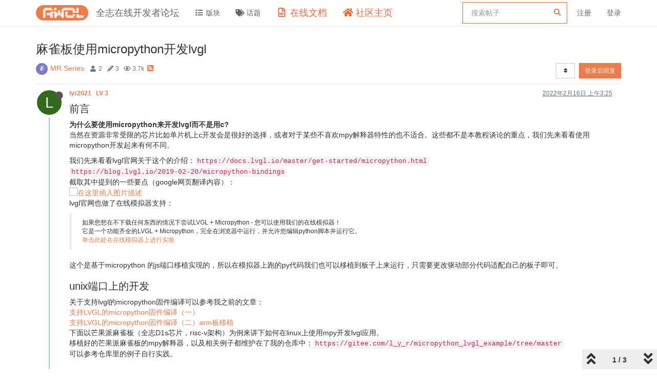

--- FILE ---
content_type: text/html; charset=utf-8
request_url: https://bbs.aw-ol.com/topic/1032/%E9%BA%BB%E9%9B%80%E6%9D%BF%E4%BD%BF%E7%94%A8micropython%E5%BC%80%E5%8F%91lvgl
body_size: 77825
content:
<!DOCTYPE html>
<html lang="zh-CN" data-dir="ltr" style="direction: ltr;"  >
<head>
	<title>麻雀板使用micropython开发lvgl | 全志在线开发者论坛</title>
	<meta name="viewport" content="width&#x3D;device-width, initial-scale&#x3D;1.0" />
	<meta name="content-type" content="text/html; charset=UTF-8" />
	<meta name="apple-mobile-web-app-capable" content="yes" />
	<meta name="mobile-web-app-capable" content="yes" />
	<meta property="og:site_name" content="全志在线开发者论坛" />
	<meta name="msapplication-badge" content="frequency=30; polling-uri=https://bbs.aw-ol.com/sitemap.xml" />
	<meta name="theme-color" content="#ffffff" />
	<meta name="keywords" content="全志在线,开发者论坛" />
	<meta name="msapplication-square150x150logo" content="/assets/uploads/system/site-logo.png" />
	<meta name="title" content="麻雀板使用micropython开发lvgl" />
	<meta name="description" content="前言 为什么要使用micropython来开发lvgl而不是用c? 当然在资源非常受限的芯片比如单片机上c开发会是很好的选择，或者对于某些不喜欢mpy解释器特性的也不适合。这些都不是本教程谈论的重点，我们先来看看使用micropython开发起来有何不同。 我们先来看看lvgl官网关于这个的介绍：https://docs.lvgl.io/master/get-started/micropython.html https://blog.lvgl.io/2019-02-20/micropython-bindi..." />
	<meta property="og:title" content="麻雀板使用micropython开发lvgl" />
	<meta property="og:description" content="前言 为什么要使用micropython来开发lvgl而不是用c? 当然在资源非常受限的芯片比如单片机上c开发会是很好的选择，或者对于某些不喜欢mpy解释器特性的也不适合。这些都不是本教程谈论的重点，我们先来看看使用micropython开发起来有何不同。 我们先来看看lvgl官网关于这个的介绍：https://docs.lvgl.io/master/get-started/micropython.html https://blog.lvgl.io/2019-02-20/micropython-bindi..." />
	<meta property="og:type" content="article" />
	<meta property="article:published_time" content="2022-02-16T03:25:09.484Z" />
	<meta property="article:modified_time" content="2022-02-16T03:53:56.661Z" />
	<meta property="article:section" content="MR Series" />
	<meta property="og:image" content="https://bbs.aw-ol.com/assets/uploads/system/site-logo.png" />
	<meta property="og:image:url" content="https://bbs.aw-ol.com/assets/uploads/system/site-logo.png" />
	<meta property="og:image:width" content="3000" />
	<meta property="og:image:height" content="881" />
	<meta property="og:url" content="https://bbs.aw-ol.com/topic/1032/%E9%BA%BB%E9%9B%80%E6%9D%BF%E4%BD%BF%E7%94%A8micropython%E5%BC%80%E5%8F%91lvgl" />
	
	<link rel="stylesheet" type="text/css" href="/assets/client.css?v=phfsr98k5bg" />
	<link rel="icon" type="image/x-icon" href="/assets/uploads/system/favicon.ico?v&#x3D;phfsr98k5bg" />
	<link rel="manifest" href="/manifest.webmanifest" crossorigin="use-credentials" />
	<link rel="search" type="application/opensearchdescription+xml" title="全志在线开发者论坛" href="/osd.xml" />
	<link rel="apple-touch-icon" href="/assets/uploads/system/touchicon-orig.png" />
	<link rel="icon" sizes="36x36" href="/assets/uploads/system/touchicon-36.png" />
	<link rel="icon" sizes="48x48" href="/assets/uploads/system/touchicon-48.png" />
	<link rel="icon" sizes="72x72" href="/assets/uploads/system/touchicon-72.png" />
	<link rel="icon" sizes="96x96" href="/assets/uploads/system/touchicon-96.png" />
	<link rel="icon" sizes="144x144" href="/assets/uploads/system/touchicon-144.png" />
	<link rel="icon" sizes="192x192" href="/assets/uploads/system/touchicon-192.png" />
	<link rel="prefetch" href="/assets/src/modules/composer.js?v&#x3D;phfsr98k5bg" />
	<link rel="prefetch" href="/assets/src/modules/composer/uploads.js?v&#x3D;phfsr98k5bg" />
	<link rel="prefetch" href="/assets/src/modules/composer/drafts.js?v&#x3D;phfsr98k5bg" />
	<link rel="prefetch" href="/assets/src/modules/composer/tags.js?v&#x3D;phfsr98k5bg" />
	<link rel="prefetch" href="/assets/src/modules/composer/categoryList.js?v&#x3D;phfsr98k5bg" />
	<link rel="prefetch" href="/assets/src/modules/composer/resize.js?v&#x3D;phfsr98k5bg" />
	<link rel="prefetch" href="/assets/src/modules/composer/autocomplete.js?v&#x3D;phfsr98k5bg" />
	<link rel="prefetch" href="/assets/templates/composer.tpl?v&#x3D;phfsr98k5bg" />
	<link rel="prefetch" href="/assets/language/zh-CN/topic.json?v&#x3D;phfsr98k5bg" />
	<link rel="prefetch" href="/assets/language/zh-CN/modules.json?v&#x3D;phfsr98k5bg" />
	<link rel="prefetch" href="/assets/language/zh-CN/tags.json?v&#x3D;phfsr98k5bg" />
	<link rel="prefetch stylesheet" href="/plugins/nodebb-plugin-markdown/styles/railscasts.css" />
	<link rel="prefetch" href="/assets/src/modules/highlight.js?v&#x3D;phfsr98k5bg" />
	<link rel="prefetch" href="/assets/language/zh-CN/markdown.json?v&#x3D;phfsr98k5bg" />
	<link rel="stylesheet" href="/plugins/nodebb-plugin-emoji/emoji/styles.css?v&#x3D;phfsr98k5bg" />
	<link rel="canonical" href="https://bbs.aw-ol.com/topic/1032/麻雀板使用micropython开发lvgl" />
	<link rel="alternate" type="application/rss+xml" href="/topic/1032.rss" />
	<link rel="up" href="https://bbs.aw-ol.com/category/6/mr-series" />
	

	<script>
		var config = JSON.parse('{"relative_path":"","upload_url":"/assets/uploads","assetBaseUrl":"/assets","siteTitle":"\u5168\u5FD7\u5728\u7EBF\u5F00\u53D1\u8005\u8BBA\u575B","browserTitle":"\u5168\u5FD7\u5728\u7EBF\u5F00\u53D1\u8005\u8BBA\u575B","titleLayout":"&#123;pageTitle&#125; | &#123;browserTitle&#125;","showSiteTitle":true,"maintenanceMode":false,"minimumTitleLength":3,"maximumTitleLength":255,"minimumPostLength":8,"maximumPostLength":327670,"minimumTagsPerTopic":0,"maximumTagsPerTopic":5,"minimumTagLength":2,"maximumTagLength":15,"undoTimeout":10,"useOutgoingLinksPage":true,"outgoingLinksWhitelist":"open.allwinnertech.com,developer.allwinnertech.com,www.allwinnertech.com,aservice.allwinnertech.com","allowGuestHandles":false,"allowTopicsThumbnail":false,"usePagination":true,"disableChat":true,"disableChatMessageEditing":false,"maximumChatMessageLength":1000,"socketioTransports":["polling","websocket"],"socketioOrigins":"https://bbs.aw-ol.com:*","websocketAddress":"","maxReconnectionAttempts":5,"reconnectionDelay":1500,"topicsPerPage":100,"postsPerPage":100,"maximumFileSize":2048000,"theme:id":"nodebb-theme-allwinner","theme:src":"","defaultLang":"zh-CN","userLang":"zh-CN","loggedIn":false,"uid":-1,"cache-buster":"v=phfsr98k5bg","topicPostSort":"oldest_to_newest","categoryTopicSort":"newest_to_oldest","csrf_token":false,"searchEnabled":true,"searchDefaultInQuick":"titlesposts","bootswatchSkin":"","enablePostHistory":true,"timeagoCutoff":30,"timeagoCodes":["af","am","ar","az-short","az","be","bg","bs","ca","cs","cy","da","de-short","de","dv","el","en-short","en","es-short","es","et","eu","fa-short","fa","fi","fr-short","fr","gl","he","hr","hu","hy","id","is","it-short","it","ja","jv","ko","ky","lt","lv","mk","nl","no","pl","pt-br-short","pt-br","pt-short","pt","ro","rs","ru","rw","si","sk","sl","sq","sr","sv","th","tr-short","tr","uk","ur","uz","vi","zh-CN","zh-TW"],"cookies":{"enabled":false,"message":"[[global:cookies.message]]","dismiss":"[[global:cookies.accept]]","link":"[[global:cookies.learn_more]]","link_url":"https:&#x2F;&#x2F;www.cookiesandyou.com"},"thumbs":{"size":512},"iconBackgrounds":["#f44336","#e91e63","#9c27b0","#673ab7","#3f51b5","#2196f3","#009688","#1b5e20","#33691e","#827717","#e65100","#ff5722","#795548","#607d8b"],"emailPrompt":0,"acpLang":"zh-CN","topicSearchEnabled":false,"composer-default":{},"markdown":{"highlight":1,"highlightLinesLanguageList":[""],"theme":"railscasts.css"},"emojiCustomFirst":false,"beep":{"censorWholeWord":false},"essence":{}}');
		var app = {
			user: JSON.parse('{"uid":0,"username":"游客","displayname":"游客","userslug":"","fullname":"游客","email":"","icon:text":"?","icon:bgColor":"#aaa","groupTitle":"","groupTitleArray":[],"status":"offline","reputation":0,"email:confirmed":false,"unreadData":{"":{},"new":{},"watched":{},"unreplied":{}},"isAdmin":false,"isGlobalMod":false,"isMod":false,"privileges":{"chat":false,"upload:post:image":false,"upload:post:file":false,"signature":false,"invite":false,"group:create":false,"search:content":false,"search:users":false,"search:tags":false,"view:users":true,"view:tags":true,"view:groups":true,"local:login":false,"ban":false,"view:users:info":false},"timeagoCode":"zh-CN","offline":true,"isEmailConfirmSent":false}')
		};
	</script>

	
	
	
	
	<style>.header .forum-logo{padding:10px 0}.header .forum-title{margin:0 !important}#cnzz_stat_icon_1279841844{display:none}.home-link .fa-home{color:#ee6a37;font-size:18px}.home-link .visible-xs-inline{color:#ee6a37;font-size:18px}.docs-link .fa-file-code-o{color:#ee6a37;font-size:18px}.docs-link .visible-xs-inline{color:#ee6a37;font-size:18px}#search-form #search-button{display:none}#search-form #search-fields.hidden{max-width:100%}#search-fields input[name=query]{border-color:#ee6a37}#search-form #search-fields .form-group .advanced-search-link2{margin:0;width:0;position:relative;left:-30px}.allwinner-sidebox{padding:5px 20px;background-color:#f9f9f9}.allwinner-sidebox-content ul{list-style-type:disc;margin-left:-20px}.allwinner-sidebox-content ul li a:hover{color:#de6a37}.category>ul>li .card{max-height:53px}</style>
	
</head>

<body class="page-topic page-topic-1032 page-topic-麻雀板使用micropython开发lvgl page-topic-category-6 page-topic-category-mr-series parent-category-6 page-status-200 user-guest skin-noskin">
	<nav id="menu" class="slideout-menu hidden">
		<div class="menu-profile">
	
</div>

<section class="menu-section" data-section="navigation">
	<h3 class="menu-section-title">导航</h3>
	<ul class="menu-section-list"></ul>
</section>


	</nav>
	<nav id="chats-menu" class="slideout-menu hidden">
		
	</nav>

	<main id="panel" class="slideout-panel">
		<nav class="navbar navbar-default navbar-fixed-top header" id="header-menu" component="navbar">
			<div class="container">
							<div class="navbar-header">
				<button type="button" class="navbar-toggle pull-left" id="mobile-menu">
					<span component="notifications/icon" class="notification-icon fa fa-fw fa-bell-o unread-count" data-content="0"></span>
					<i class="fa fa-lg fa-fw fa-bars"></i>
				</button>
				<button type="button" class="navbar-toggle hidden" id="mobile-chats">
					<span component="chat/icon" class="notification-icon fa fa-fw fa-comments unread-count" data-content="0"></span>
					<i class="fa fa-lg fa-comment-o"></i>
				</button>

				
				<a href="/">
					<img alt="" class=" forum-logo" src="/assets/uploads/system/site-logo.png?v=phfsr98k5bg" />
				</a>
				
				
				<a href="/">
					<h1 class="navbar-brand forum-title">全志在线开发者论坛</h1>
				</a>
				

				<div component="navbar/title" class="visible-xs hidden">
					<span></span>
				</div>
			</div>

			<div id="nav-dropdown" class="hidden-xs">
				
				
				<ul id="logged-out-menu" class="nav navbar-nav navbar-right">
					
					<li>
						<a rel="nofollow noopener noreferrer" target="_top" href="/auth/register">
							<i class="fa fa-pencil fa-fw hidden-sm hidden-md hidden-lg"></i>
							<span>注册</span>
						</a>
					</li>
					<li>
						<a rel="nofollow noopener noreferrer" target="_top" href="/auth/login">
							<i class="fa fa-sign-in fa-fw hidden-sm hidden-md hidden-lg"></i>
							<span>登录</span>
						</a>
					</li>
				</ul>
				
				
				<ul class="nav navbar-nav navbar-right">
					<li>
						<form id="search-form" class="navbar-form navbar-right hidden-xs" role="search" method="GET">
							<button id="search-button" type="button" class="btn btn-link"><i class="fa fa-search fa-fw" title="搜索"></i></button>
							<div class="hidden" id="search-fields">
								<div class="form-group">
									<input autocomplete="off" type="text" class="form-control" placeholder="搜索" name="query" value="">
									<a href="#"><i class="fa fa-gears fa-fw advanced-search-link"></i></a>
								</div>
								<button type="submit" class="btn btn-default hide">搜索</button>
							</div>
						</form>
						<div id="quick-search-container" class="quick-search-container hidden">
							<div class="checkbox filter-category">
								<label>
									<input type="checkbox" checked><span class="name"></span>
								</label>
							</div>
							<div class="text-center loading-indicator"><i class="fa fa-spinner fa-spin"></i></div>
							<div class="quick-search-results-container"></div>
						</div>
					</li>
					<li class="visible-xs" id="search-menu">
						<a href="/search">
							<i class="fa fa-search fa-fw"></i> 搜索
						</a>
					</li>
				</ul>
				

				<ul class="nav navbar-nav navbar-right hidden-xs">
					<li>
						<a href="#" id="reconnect" class="hide" title="与 全志在线开发者论坛 的连接断开，我们正在尝试重连，请耐心等待">
							<i class="fa fa-check"></i>
						</a>
					</li>
				</ul>

				<ul id="main-nav" class="nav navbar-nav">
					
					
					<li class="">
						<a class="navigation-link" href="&#x2F;categories" title="版块" >
							
							<i class="fa fa-fw fa-list" data-content=""></i>
							

							
							<span class="visible-xs-inline">版块</span>
							
						</a>
					</li>
					
					
					
					<li class="">
						<a class="navigation-link" href="&#x2F;tags" title="话题" >
							
							<i class="fa fa-fw fa-tags" data-content=""></i>
							

							
							<span class="visible-xs-inline">话题</span>
							
						</a>
					</li>
					
					
					
					<li class="external-link docs-link">
						<a class="navigation-link" href="https:&#x2F;&#x2F;www.aw-ol.com&#x2F;docs" title="在线文档"  target="_blank">
							
							<i class="fa fa-fw fa-file-code-o" data-content=""></i>
							

							
							<span class="visible-xs-inline">在线文档</span>
							
						</a>
					</li>
					
					
					
					<li class="external-link home-link">
						<a class="navigation-link" href="https:&#x2F;&#x2F;www.aw-ol.com" title="社区主页"  target="_blank">
							
							<i class="fa fa-fw fa-home" data-content=""></i>
							

							
							<span class="visible-xs-inline">社区主页</span>
							
						</a>
					</li>
					
					
				</ul>

				
			</div>

			</div>
		</nav>
		<div class="container" id="content">
		<noscript>
    <div class="alert alert-danger">
        <p>
            Your browser does not seem to support JavaScript. As a result, your viewing experience will be diminished, and you have been placed in <strong>read-only mode</strong>.
        </p>
        <p>
            Please download a browser that supports JavaScript, or enable it if it's disabled (i.e. NoScript).
        </p>
    </div>
</noscript>
		
<div data-widget-area="header">
	
	<script>
var _hmt = _hmt || [];
(function() {
  var hm = document.createElement("script");
  hm.src = "https://hm.baidu.com/hm.js?123fe05d6b013f4e6f9e996212bde381";
  var s = document.getElementsByTagName("script")[0]; 
  s.parentNode.insertBefore(hm, s);
})();
</script>
<script>
var _hmt = _hmt || [];
(function() {
  var hm = document.createElement("script");
  hm.src = "https://hm.baidu.com/hm.js?da00db4c64e00a520adeec8851e7408d";
  var s = document.getElementsByTagName("script")[0]; 
  s.parentNode.insertBefore(hm, s);
})();
</script>
	
</div>
<div class="row">
	<div class="topic col-lg-12">
		<div class="topic-header">
			<h1 component="post/header" class="" itemprop="name">
				<span class="topic-title" component="topic/title">
					<span component="topic/labels">
						<i component="topic/scheduled" class="fa fa-clock-o hidden" title="Scheduled"></i>
						<i component="topic/pinned" class="fa fa-thumb-tack hidden" title="已固定"></i>
						<i component="topic/locked" class="fa fa-lock hidden" title="已锁定"></i>
						<i class="fa fa-arrow-circle-right hidden" title="已移动"></i>
						
					</span>
					麻雀板使用micropython开发lvgl
				</span>
			</h1>

			<div class="topic-info clearfix">
				<div class="category-item inline-block">
					<div role="presentation" class="icon pull-left" style="background-color: #7b7cc1; color: #ffffff;">
						<i class="fa fa-fw fa-angellist"></i>
					</div>
					<a href="/category/6/mr-series">MR Series</a>
				</div>

				<div class="tags tag-list inline-block hidden-xs">
					
				</div>
				<div class="inline-block hidden-xs">
					<div class="stats text-muted">
	<i class="fa fa-fw fa-user" title="发布者"></i>
	<span title="2" class="human-readable-number">2</span>
</div>
<div class="stats text-muted">
	<i class="fa fa-fw fa-pencil" title="帖子"></i>
	<span component="topic/post-count" title="3" class="human-readable-number">3</span>
</div>
<div class="stats text-muted">
	<i class="fa fa-fw fa-eye" title="浏览"></i>
	<span class="human-readable-number" title="3709">3709</span>
</div>
				</div>
				
				<a class="hidden-xs" target="_blank" href="/topic/1032.rss"><i class="fa fa-rss-square"></i></a>
				
				<div component="topic/browsing-users" class="inline-block hidden-xs">
	
</div>

				<div class="topic-main-buttons pull-right inline-block">
	<span class="loading-indicator btn pull-left hidden" done="0">
		<span class="hidden-xs">正在加载更多帖子</span> <i class="fa fa-refresh fa-spin"></i>
	</span>

	

	

	<div title="排序" class="btn-group bottom-sheet hidden-xs" component="thread/sort">
	<button class="btn btn-sm btn-default dropdown-toggle" data-toggle="dropdown" type="button">
	<span><i class="fa fa-fw fa-sort"></i></span></button>
	<ul class="dropdown-menu dropdown-menu-right">
		<li><a href="#" class="oldest_to_newest" data-sort="oldest_to_newest"><i class="fa fa-fw"></i> 从旧到新</a></li>
		<li><a href="#" class="newest_to_oldest" data-sort="newest_to_oldest"><i class="fa fa-fw"></i> 从新到旧</a></li>
		<li><a href="#" class="most_votes" data-sort="most_votes"><i class="fa fa-fw"></i> 最多赞同</a></li>
	</ul>
</div>


	<div class="inline-block">
	
	</div>
	<div component="topic/reply/container" class="btn-group action-bar bottom-sheet hidden">
	<a href="/compose?tid=1032&title=麻雀板使用micropython开发lvgl" class="btn btn-sm btn-primary" component="topic/reply" data-ajaxify="false" role="button"><i class="fa fa-reply visible-xs-inline"></i><span class="visible-sm-inline visible-md-inline visible-lg-inline"> 回复</span></a>
	<button type="button" class="btn btn-sm btn-primary dropdown-toggle" data-toggle="dropdown">
		<span class="caret"></span>
	</button>
	<ul class="dropdown-menu pull-right" role="menu">
		<li><a href="#" component="topic/reply-as-topic">在新帖中回复</a></li>
	</ul>
</div>




<a rel="nofollow noopener noreferrer" target="_top" href="/auth/login?backUrl=/topic/1032/%E9%BA%BB%E9%9B%80%E6%9D%BF%E4%BD%BF%E7%94%A8micropython%E5%BC%80%E5%8F%91lvgl" class="btn btn-sm btn-primary">登录后回复</a>


</div>

			</div>
		</div>
		

		
		<div component="topic/deleted/message" class="alert alert-warning hidden clearfix">
    <span class="pull-left">此主题已被删除。只有拥有主题管理权限的用户可以查看。</span>
    <span class="pull-right">
        
    </span>
</div>
		

		<ul component="topic" class="posts timeline" data-tid="1032" data-cid="6">
			
				<li component="post" class="  topic-owner-post" data-index="0" data-pid="4372" data-uid="695" data-timestamp="1644981909484" data-username="lyr2021" data-userslug="lyr2021" itemscope itemtype="http://schema.org/Comment">
					<a component="post/anchor" data-index="0" id="0"></a>

					<meta itemprop="datePublished" content="2022-02-16T03:25:09.484Z">
					<meta itemprop="dateModified" content="">

					<div class="clearfix post-header">
	<div class="icon pull-left">
		<a href="/user/lyr2021">
			<span class="avatar  avatar-sm2x avatar-rounded" alt="lyr2021" title="lyr2021" data-uid="695" loading="lazy" component="user/picture" style="background-color: #33691e;">L</span>
			<i component="user/status" class="fa fa-circle status offline" title="离线"></i>
			<i class="fa fa-vip hide"   style="position: absolute;right: 12px;top: 12px;z-index:1"></i>
		</a>
	</div>

	<small class="pull-left">
		<strong>
			<a href="/user/lyr2021" itemprop="author" data-username="lyr2021" data-uid="695">
			lyr2021
			<span style="padding-left:6px;font-weight:bold;" >LV 3</span>
			</a>
		</strong>

		

		

		<span class="visible-xs-inline-block visible-sm-inline-block visible-md-inline-block visible-lg-inline-block">
			

			<span>
				
			</span>
		</span>

	</small>
	<small class="pull-right">
		<span class="bookmarked"><i class="fa fa-bookmark-o"></i></span>
	</small>
	<small class="pull-right">
		<i component="post/edit-indicator" class="fa fa-pencil-square edit-icon hidden"></i>

		<small data-editor="" component="post/editor" class="hidden">最后由  编辑 <span class="timeago" title=""></span></small>

		<span class="visible-xs-inline-block visible-sm-inline-block visible-md-inline-block visible-lg-inline-block">
			<a class="permalink" href="/post/4372"><span class="timeago" title="2022-02-16T03:25:09.484Z"></span></a>
		</span>
	</small>
</div>

<br />

<div class="content" component="post/content" itemprop="text">
	<h2>前言</h2>
<p dir="auto"><strong>为什么要使用micropython来开发lvgl而不是用c?</strong><br />
当然在资源非常受限的芯片比如单片机上c开发会是很好的选择，或者对于某些不喜欢mpy解释器特性的也不适合。这些都不是本教程谈论的重点，我们先来看看使用micropython开发起来有何不同。</p>
<p dir="auto">我们先来看看lvgl官网关于这个的介绍：<code>https://docs.lvgl.io/master/get-started/micropython.html</code><br />
<code>https://blog.lvgl.io/2019-02-20/micropython-bindings</code><br />
截取其中提到的一些要点（google网页翻译内容）：<br />
<img src="https://img-blog.csdnimg.cn/98afb94c45454601aae0597172125436.png?x-oss-process=image/watermark,type_d3F5LXplbmhlaQ,shadow_50,text_Q1NETiBA6Iie5YiA5Lmm55Sf,size_20,color_FFFFFF,t_70,g_se,x_16" alt="在这里插入图片描述" class=" img-responsive img-markdown" width="771" height="590" /><br />
lvgl官网也做了在线模拟器支持：</p>
<blockquote>
<p dir="auto">如果您想在不下载任何东西的情况下尝试LVGL + Micropython - 您可以使用我们的在线模拟器！<br />
它是一个功能齐全的LVGL + Micropython，完全在浏览器中运行，并允许您编辑python脚本并运行它。<br />
<a href="https://sim.lvgl.io/" target="_blank" rel="noopener noreferrer nofollow ugc">单击此处在在线模拟器上进行实验</a></p>
</blockquote>
<p dir="auto">这个是基于micropython 的js端口移植实现的，所以在模拟器上跑的py代码我们也可以移植到板子上来运行，只需要更改驱动部分代码适配自己的板子即可。</p>
<h2>unix端口上的开发</h2>
<p dir="auto">关于支持lvgl的micropython固件编译可以参考我之前的文章：<br />
<a href="https://blog.csdn.net/qq_34440409/article/details/118365689" target="_blank" rel="noopener noreferrer nofollow ugc">支持LVGL的micropython固件编译（一）</a><br />
<a href="https://blog.csdn.net/qq_34440409/article/details/118421452" target="_blank" rel="noopener noreferrer nofollow ugc">支持LVGL的micropython固件编译（二）arm板移植</a><br />
下面以芒果派麻雀板（全志D1s芯片，risc-v架构）为例来讲下如何在linux上使用mpy开发lvgl应用。<br />
移植好的芒果派麻雀板的mpy解释器，以及相关例子都维护在了我的仓库中：<code>https://gitee.com/l_y_r/micropython_lvgl_example/tree/master</code><br />
可以参考仓库里的例子自行实践。</p>
<h3>micropython的命令行选项</h3>
<p dir="auto">要开发首先要熟悉下mpy解释器，先贴出官方的相关文档 <a href="http://docs.micropython.org/en/latest/unix/quickref.html" target="_blank" rel="noopener noreferrer nofollow ugc">UNIX 和 Windows 端口的快速参考</a><br />
以下几个要点需要注意：</p>
<ol>
<li>-i参数主要用来在运行脚本后调试使用，进本执行后会进入repl模式下，此时可以通过tab键补全查看到脚本中导入的所有对象，并可调用代码，动态更改运行。</li>
<li>mpy固件默认是1M的内存堆栈大小，如果写的py程序内存占用过多，可以使用<code>-X heapsize=8M</code>指令来改到8M大小执行脚本，当然改成其他大小也可以。</li>
<li>同python一样mpy也有外部模组引用路径，默认的搜索路径为<code>~/.micropython/lib:/usr/lib/micropython</code>，我们可以通过设置MICROPYPATH环境变量来覆盖搜索路径。在linux端口上可能会遇到mpy固件内置的py模组无法import 问题，可以通过在脚本开头加以下代码解决：<pre><code class="language-python"># Workaround for including frozen modules when running micropython with a script argument
# https://github.com/micropython/micropython/issues/6419
import usys as sys
sys.path.append('')
</code></pre>
</li>
</ol>
<h3>unix端口上lvgl显示以及输入设备驱动</h3>
<p dir="auto">linux上通常使用fb来驱动屏幕显示，另外也有drm，在ubuntu等发行版上会使用sdl库封装来提供给上层操作的接口。<br />
我们的mpy解释器从<code>https://github.com/lvgl/lv_micropython</code>移植而来，在该工程中也包含了驱动模组以及使用例程，路径如下：</p>
<ul>
<li>lib/lv_bindings/driver/linux：<br />
linux的驱动输入以及fb显示驱动（已经内置到解释器）</li>
<li>lib/lv_bindings/lib：<br />
其他依赖库（按需选择）</li>
<li>lib/lv_bindings/examples：<br />
使用例程</li>
</ul>
<h3>简单的例子</h3>
<p dir="auto">我的仓库中<code>https://gitee.com/l_y_r/micropython_lvgl_example/tree/master</code> 写好了fb_test.py<br />
可以参考实现。<br />
其中同时注册了鼠标以及触摸输入驱动</p>
<pre><code class="language-python">mouse = evdev.mouse_indev(scr)
mouse = evdev.tp_indev(scr,device='/dev/input/event2')
</code></pre>
<p dir="auto">两种输入设备可以同时工作。</p>
<h3>lvgl的深入开发</h3>
<p dir="auto">基本的概念有了，想要实现更多调整怎么办呢？比如更改某个控件颜色，大小，位置等等。<br />
如果你对c开发lvgl很熟悉，那么很简单，由于mpy版的lvgl模组就是通过lvgl的c代码自动化封装而来，所以在函数接口名称上格式基本一致，参数上也是一样的，区别在于c以面向对象模式开发，第一个参数为对象指针，而在对应的mpy接口中，这个参数省略，因为本身就携带了对象。c函数封装为mpy模组的中间文件在这里：<code>lib/lv_bindings/gen/lv_mpy_example.c</code>，从这个文件里找到mpy函数接口所对应的c接口。<br />
看下面一个例子：<br />
控件对齐函数<br />
c中接口为</p>
<pre><code class="language-c">void lv_obj_align(lv_obj_t * obj, lv_align_t align, lv_coord_t x_ofs, lv_coord_t y_ofs)
{
    lv_obj_set_style_align(obj, align, 0);
    lv_obj_set_pos(obj, x_ofs, y_ofs);
}
</code></pre>
<p dir="auto">mpy封装中间层c中接口为：</p>
<pre><code class="language-c">/*
 * lvgl extension definition for:
 * void lv_obj_align(struct _lv_obj_t *obj, lv_align_t align, lv_coord_t x_ofs, lv_coord_t y_ofs)
 */
 
STATIC mp_obj_t mp_lv_obj_align(size_t mp_n_args, const mp_obj_t *mp_args, void *lv_func_ptr)
{
    struct _lv_obj_t *obj = mp_to_lv(mp_args[0]);
    lv_align_t align = (uint8_t)mp_obj_get_int(mp_args[1]);
    lv_coord_t x_ofs = (int16_t)mp_obj_get_int(mp_args[2]);
    lv_coord_t y_ofs = (int16_t)mp_obj_get_int(mp_args[3]);
    ((void (*)(struct _lv_obj_t *, lv_align_t, lv_coord_t, lv_coord_t))lv_func_ptr)(obj, align, x_ofs, y_ofs);
    return mp_const_none;
}
STATIC MP_DEFINE_CONST_LV_FUN_OBJ_VAR(mp_lv_obj_align_obj, 4, mp_lv_obj_align, lv_obj_align);
</code></pre>
<p dir="auto">mpy应用层使用例子：</p>
<pre><code class="language-py">
import lvgl as lv
scr = lv.obj()
btn = lv.btn(scr)
btn.align(lv.ALIGN.CENTER, 0, 0)
</code></pre>
<p dir="auto">scr与btn都是一个lvgl obj，align是基于这个对象实例去调用接口的，只需要传入3个参数：对齐方向，x偏移，y偏移。<br />
所以说就api使用来看，看C接口文档同样适用于mpy开发。官方的api文档位于：<code>https://docs.lvgl.io/master/widgets/index.html</code></p>
<p dir="auto">如果你对开发lvgl毫无经验也没有关系，可以直接参考官方的例子实现，对于mpy使用各个部件基本都做了例子：<code>https://docs.lvgl.io/master/examples.html</code>。<br />
另外进入mpy的repl模式下导入lvgl也可以使用tab补全的方式查看每个对象可以使用的函数接口<br />
<img src="https://img-blog.csdnimg.cn/09e6f0180a454411a72a1080edd704a5.png" alt="在这里插入图片描述" class=" img-responsive img-markdown" width="492" height="156" /></p>
<h3>lvgl的设计器使用：EdgeLine，SquareLine</h3>
<p dir="auto">目前lvgl设计器（EdgeLine）还处在测试阶段v0.3版本，可以从这里下载体验：<a href="https://download.csdn.net/download/qq_34440409/21458254?spm=1001.2014.3001.5503" target="_blank" rel="noopener noreferrer nofollow ugc">https://download.csdn.net/download/qq_34440409/21458254?spm=1001.2014.3001.5503</a><br />
使用设计器布局完成后可以导出mpy代码文件，导出的代码是lvgl7版本。<br />
然后增加显示，输入驱动代码即可。</p>
<p dir="auto">正式版本1.0已经在2022年2月8号发布，改名为SquareLine，目前释放了付费版本，预计免费版还要过段时间才会放出，不过这个付费版有30天的免费体验时间，没有限制，无需注册，安装包下载链接：<br />
<a href="https://download.csdn.net/download/qq_34440409/79838814" target="_blank" rel="noopener noreferrer nofollow ugc">https://download.csdn.net/download/qq_34440409/79838814</a><br />
该版本基于lvgl8.2，可以导出c或micropython代码。</p>

</div>

<div class="post-footer">
	

	<div class="clearfix">
	
	<a component="post/reply-count" data-target-component="post/replies/container" href="#" class="threaded-replies no-select pull-left hidden">
		<span component="post/reply-count/avatars" class="avatars ">
			
		</span>

		<span class="replies-count" component="post/reply-count/text" data-replies="0">1 条回复</span>
		<span class="replies-last hidden-xs">最后回复 <span class="timeago" title=""></span></span>

		<i class="fa fa-fw fa-chevron-right" component="post/replies/open"></i>
		<i class="fa fa-fw fa-chevron-down hidden" component="post/replies/close"></i>
		<i class="fa fa-fw fa-spin fa-spinner hidden" component="post/replies/loading"></i>
	</a>
	

	<small class="pull-right">
		<span class="post-tools">
			<a component="post/reply" href="#" title="回复" class="no-select hidden">
				<i class="fa fa-fw fa-reply"></i> 回复
			</a>
			<a component="post/quote" href="#" title="引用" class="no-select hidden">
				<i class="fa fa-fw fa-quote-left"></i> 引用
			</a>
			<a component="post/share" href="#">
				<i class="fa fa-fw fa-share-alt"></i> 分享
			</a>
		</span>

		
		<span class="votes">
			<a component="post/upvote" title="点赞" href="#" class="">
				<i class="fa fa-fw fa-thumbs-o-up"></i>
			</a>

			<span component="post/vote-count" data-votes="2">2</span>

			
		</span>
		

		<span component="post/tools" class="dropdown moderator-tools bottom-sheet hidden">
	<a href="#" data-toggle="dropdown" data-ajaxify="false"><i class="fa fa-fw fa-ellipsis-v"></i></a>
	<ul class="dropdown-menu dropdown-menu-right" role="menu"></ul>
</span>

	</small>
	</div>
	<div component="post/replies/container"></div>
</div>
				</li>
				
			
				<li component="post" class="  " data-index="1" data-pid="4374" data-uid="44" data-timestamp="1644983366092" data-username="whycan" data-userslug="whycan" itemscope itemtype="http://schema.org/Comment">
					<a component="post/anchor" data-index="1" id="1"></a>

					<meta itemprop="datePublished" content="2022-02-16T03:49:26.092Z">
					<meta itemprop="dateModified" content="">

					<div class="clearfix post-header">
	<div class="icon pull-left">
		<a href="/user/whycan">
			<img class="avatar  avatar-sm2x avatar-rounded" alt="whycan" title="whycan" data-uid="44" loading="lazy" component="user/picture" src="/assets/uploads/profile/44-profileavatar-1680058994111.jpeg" style="" />
			<i component="user/status" class="fa fa-circle status offline" title="离线"></i>
			<i class="fa fa-vip "   style="position: absolute;right: 12px;top: 12px;z-index:1"></i>
		</a>
	</div>

	<small class="pull-left">
		<strong>
			<a href="/user/whycan" itemprop="author" data-username="whycan" data-uid="44">
			whycan晕哥
			<span style="padding-left:6px;font-weight:bold;" >LV 9</span>
			</a>
		</strong>

		

		

		<span class="visible-xs-inline-block visible-sm-inline-block visible-md-inline-block visible-lg-inline-block">
			

			<span>
				
			</span>
		</span>

	</small>
	<small class="pull-right">
		<span class="bookmarked"><i class="fa fa-bookmark-o"></i></span>
	</small>
	<small class="pull-right">
		<i component="post/edit-indicator" class="fa fa-pencil-square edit-icon hidden"></i>

		<small data-editor="" component="post/editor" class="hidden">最后由  编辑 <span class="timeago" title=""></span></small>

		<span class="visible-xs-inline-block visible-sm-inline-block visible-md-inline-block visible-lg-inline-block">
			<a class="permalink" href="/post/4374"><span class="timeago" title="2022-02-16T03:49:26.092Z"></span></a>
		</span>
	</small>
</div>

<br />

<div class="content" component="post/content" itemprop="text">
	<p dir="auto">这个太6了，有没有固件可以直接烧录测试呢？</p>

</div>

<div class="post-footer">
	

	<div class="clearfix">
	
	<a component="post/reply-count" data-target-component="post/replies/container" href="#" class="threaded-replies no-select pull-left ">
		<span component="post/reply-count/avatars" class="avatars ">
			
			<span class="avatar  avatar-xs avatar-rounded" alt="lyr2021" title="lyr2021" data-uid="695" loading="lazy" component="avatar/icon" style="background-color: #33691e;">L</span>
			
		</span>

		<span class="replies-count" component="post/reply-count/text" data-replies="1">1 条回复</span>
		<span class="replies-last hidden-xs">最后回复 <span class="timeago" title="2022-02-16T03:53:56.661Z"></span></span>

		<i class="fa fa-fw fa-chevron-right" component="post/replies/open"></i>
		<i class="fa fa-fw fa-chevron-down hidden" component="post/replies/close"></i>
		<i class="fa fa-fw fa-spin fa-spinner hidden" component="post/replies/loading"></i>
	</a>
	

	<small class="pull-right">
		<span class="post-tools">
			<a component="post/reply" href="#" title="回复" class="no-select hidden">
				<i class="fa fa-fw fa-reply"></i> 回复
			</a>
			<a component="post/quote" href="#" title="引用" class="no-select hidden">
				<i class="fa fa-fw fa-quote-left"></i> 引用
			</a>
			<a component="post/share" href="#">
				<i class="fa fa-fw fa-share-alt"></i> 分享
			</a>
		</span>

		
		<span class="votes">
			<a component="post/upvote" title="点赞" href="#" class="">
				<i class="fa fa-fw fa-thumbs-o-up"></i>
			</a>

			<span component="post/vote-count" data-votes="0">0</span>

			
		</span>
		

		<span component="post/tools" class="dropdown moderator-tools bottom-sheet hidden">
	<a href="#" data-toggle="dropdown" data-ajaxify="false"><i class="fa fa-fw fa-ellipsis-v"></i></a>
	<ul class="dropdown-menu dropdown-menu-right" role="menu"></ul>
</span>

	</small>
	</div>
	<div component="post/replies/container"></div>
</div>
				</li>
				
			
				<li component="post" class="  topic-owner-post" data-index="2" data-pid="4375" data-uid="695" data-timestamp="1644983636661" data-username="lyr2021" data-userslug="lyr2021" itemscope itemtype="http://schema.org/Comment">
					<a component="post/anchor" data-index="2" id="2"></a>

					<meta itemprop="datePublished" content="2022-02-16T03:53:56.661Z">
					<meta itemprop="dateModified" content="2022-02-16T04:58:48.845Z">

					<div class="clearfix post-header">
	<div class="icon pull-left">
		<a href="/user/lyr2021">
			<span class="avatar  avatar-sm2x avatar-rounded" alt="lyr2021" title="lyr2021" data-uid="695" loading="lazy" component="user/picture" style="background-color: #33691e;">L</span>
			<i component="user/status" class="fa fa-circle status offline" title="离线"></i>
			<i class="fa fa-vip hide"   style="position: absolute;right: 12px;top: 12px;z-index:1"></i>
		</a>
	</div>

	<small class="pull-left">
		<strong>
			<a href="/user/lyr2021" itemprop="author" data-username="lyr2021" data-uid="695">
			lyr2021
			<span style="padding-left:6px;font-weight:bold;" >LV 3</span>
			</a>
		</strong>

		

		

		<span class="visible-xs-inline-block visible-sm-inline-block visible-md-inline-block visible-lg-inline-block">
			
			<a component="post/parent" class="btn btn-xs btn-default hidden-xs" data-topid="4374" href="/post/4374"><i class="fa fa-reply"></i> @whycan</a>
			

			<span>
				
			</span>
		</span>

	</small>
	<small class="pull-right">
		<span class="bookmarked"><i class="fa fa-bookmark-o"></i></span>
	</small>
	<small class="pull-right">
		<i component="post/edit-indicator" class="fa fa-pencil-square edit-icon "></i>

		<small data-editor="lyr2021" component="post/editor" class="hidden">最后由 lyr2021 编辑 <span class="timeago" title="2022-02-16T04:58:48.845Z"></span></small>

		<span class="visible-xs-inline-block visible-sm-inline-block visible-md-inline-block visible-lg-inline-block">
			<a class="permalink" href="/post/4375"><span class="timeago" title="2022-02-16T03:53:56.661Z"></span></a>
		</span>
	</small>
</div>

<br />

<div class="content" component="post/content" itemprop="text">
	<p dir="auto"><a class="plugin-mentions-user plugin-mentions-a" href="https://bbs.aw-ol.com/uid/44">@whycan</a> 我的镜像固件所用的屏幕触摸都是另外适配的，所以就不放固件了，可以参考 <a href="https://gitee.com/l_y_r/micropython_lvgl_example/tree/master" target="_blank" rel="noopener noreferrer nofollow ugc">https://gitee.com/l_y_r/micropython_lvgl_example/tree/master</a> 里面的安装使用教程，集成到自己固件测试<br />
<img src="/assets/uploads/files/1644983618937-203967d8-a7a8-4088-9e18-fd214a290587-image.png" alt="203967d8-a7a8-4088-9e18-fd214a290587-image.png" class=" img-responsive img-markdown" width="702" height="467" /><br />
<img src="/assets/uploads/files/1644983634214-5329260e-e084-4068-a6ab-dafea2583ef9-image.png" alt="5329260e-e084-4068-a6ab-dafea2583ef9-image.png" class=" img-responsive img-markdown" width="671" height="234" /></p>

</div>

<div class="post-footer">
	

	<div class="clearfix">
	
	<a component="post/reply-count" data-target-component="post/replies/container" href="#" class="threaded-replies no-select pull-left hidden">
		<span component="post/reply-count/avatars" class="avatars ">
			
		</span>

		<span class="replies-count" component="post/reply-count/text" data-replies="0">1 条回复</span>
		<span class="replies-last hidden-xs">最后回复 <span class="timeago" title=""></span></span>

		<i class="fa fa-fw fa-chevron-right" component="post/replies/open"></i>
		<i class="fa fa-fw fa-chevron-down hidden" component="post/replies/close"></i>
		<i class="fa fa-fw fa-spin fa-spinner hidden" component="post/replies/loading"></i>
	</a>
	

	<small class="pull-right">
		<span class="post-tools">
			<a component="post/reply" href="#" title="回复" class="no-select hidden">
				<i class="fa fa-fw fa-reply"></i> 回复
			</a>
			<a component="post/quote" href="#" title="引用" class="no-select hidden">
				<i class="fa fa-fw fa-quote-left"></i> 引用
			</a>
			<a component="post/share" href="#">
				<i class="fa fa-fw fa-share-alt"></i> 分享
			</a>
		</span>

		
		<span class="votes">
			<a component="post/upvote" title="点赞" href="#" class="">
				<i class="fa fa-fw fa-thumbs-o-up"></i>
			</a>

			<span component="post/vote-count" data-votes="0">0</span>

			
		</span>
		

		<span component="post/tools" class="dropdown moderator-tools bottom-sheet hidden">
	<a href="#" data-toggle="dropdown" data-ajaxify="false"><i class="fa fa-fw fa-ellipsis-v"></i></a>
	<ul class="dropdown-menu dropdown-menu-right" role="menu"></ul>
</span>

	</small>
	</div>
	<div component="post/replies/container"></div>
</div>
				</li>
				<li component="topic/event" class="timeline-event" data-topic-event-id="461">
				<div class="timeline-badge">
					<i class="fa fa-link"></i>
				</div>
				<span class="timeline-text">
					<a href="/post/5710">Referenced by</a>&nbsp;
				</span>
			<span><a href="/user/q1215200171"><img class="avatar  avatar-xs avatar-rounded" alt="q1215200171" title="q1215200171" data-uid="278" loading="lazy" component="avatar/picture" src="/assets/uploads/profile/278-profileavatar-1654506250749.jpeg" style="" />&nbsp;q1215200171</a></span>&nbsp;<span class="timeago timeline-text" title="2022-04-07T03:58:33.955Z"></span><li component="topic/event" class="timeline-event" data-topic-event-id="534">
				<div class="timeline-badge">
					<i class="fa fa-link"></i>
				</div>
				<span class="timeline-text">
					<a href="/post/5710">Referenced by</a>&nbsp;
				</span>
			<span><a href="/user/q1215200171"><img class="avatar  avatar-xs avatar-rounded" alt="q1215200171" title="q1215200171" data-uid="278" loading="lazy" component="avatar/picture" src="/assets/uploads/profile/278-profileavatar-1654506250749.jpeg" style="" />&nbsp;q1215200171</a></span>&nbsp;<span class="timeago timeline-text" title="2022-04-11T06:16:29.637Z"></span>
			
		</ul>

		

		
		<div component="pagination" class="text-center pagination-container hidden">
	<ul class="pagination hidden-xs">
		<li class="previous pull-left disabled">
			<a href="?" data-page="1"><i class="fa fa-chevron-left"></i> </a>
		</li>

		

		<li class="next pull-right disabled">
			<a href="?" data-page="1"> <i class="fa fa-chevron-right"></i></a>
		</li>
	</ul>

	<ul class="pagination hidden-sm hidden-md hidden-lg">
		<li class="first disabled">
			<a href="?" data-page="1"><i class="fa fa-fast-backward"></i> </a>
		</li>

		<li class="previous disabled">
			<a href="?" data-page="1"><i class="fa fa-chevron-left"></i> </a>
		</li>

		<li component="pagination/select-page" class="page select-page">
			<a href="#">1 / 1</a>
		</li>

		<li class="next disabled">
			<a href="?" data-page="1"> <i class="fa fa-chevron-right"></i></a>
		</li>

		<li class="last disabled">
			<a href="?" data-page="1"><i class="fa fa-fast-forward"></i> </a>
		</li>
	</ul>
</div>
		

		<div class="pagination-block text-center">
    <div class="progress-bar"></div>
    <div class="wrapper dropup">
        <i class="fa fa-2x fa-angle-double-up pointer fa-fw pagetop"></i>

        <a href="#" class="dropdown-toggle" data-toggle="dropdown">
            <span class="pagination-text"></span>
        </a>

        <i class="fa fa-2x fa-angle-double-down pointer fa-fw pagebottom"></i>
        <ul class="dropdown-menu dropdown-menu-right" role="menu">
            <li>
                <div class="row">
                    <div class="col-xs-8 post-content"></div>
                    <div class="col-xs-4 text-right">
                        <div class="scroller-content">
                            <span class="pointer pagetop">First post <i class="fa fa-angle-double-up"></i></span>
                            <div class="scroller-container">
                                <div class="scroller-thumb">
                                    <span class="thumb-text"></span>
                                    <div class="scroller-thumb-icon"></div>
                                </div>
                            </div>
                            <span class="pointer pagebottom">Last post <i class="fa fa-angle-double-down"></i></span>
                        </div>
                    </div>
                </div>
                <input type="text" class="form-control" id="indexInput" placeholder="输入索引">
            </li>
        </ul>
    </div>
</div>
	</div>
	<div data-widget-area="sidebar" class="col-lg-3 col-sm-12 hidden">
		
	</div>
</div>

<div data-widget-area="footer">
	
	<div class="row" style="color:#888; margin-top:60px;">
	<div class="col-12 col-md-8">
		<p class="text-center">
		    <span style="padding-right:10px">Copyright © 2024 深圳全志在线有限公司</span>
        <a style="color:#888; padding-right:10px;" href="http://beian.miit.gov.cn/" target="_blank">粤ICP备2021084185号</a>
        <a target="_blank" href="http://www.beian.gov.cn/portal/registerSystemInfo?recordcode=44030502007680" style="color:#888;">粤公网安备44030502007680号</a>
		</p>
	</div>
  <div class="col-12 col-md-4">
		<p class="text-center">
      <a style="color:#888;" href="/code-of-conduct" target="_blank">行为准则</a>
      <span> | </span>
      <a style="color:#888;" href="/user-agreement" target="_blank">用户协议</a>
      <span> | </span>
      <a style="color:#888;" href="/privacy-policy" target="_blank">隐私权政策</a>
		</p>
	</div>
</div>
	
	<script type="text/javascript" src="https://s4.cnzz.com/z_stat.php?id=1279841844&web_id=1279841844"></script>
	
</div>


<script id="ajaxify-data" type="application/json">{"cid":6,"lastposttime":1644983636661,"mainPid":4372,"postcount":3,"slug":"1032/麻雀板使用micropython开发lvgl","tid":1032,"timestamp":1644981909484,"title":"麻雀板使用micropython开发lvgl","uid":695,"viewcount":3709,"postercount":2,"downvotes":0,"upvotes":2,"teaserPid":4375,"deleted":0,"locked":0,"pinned":0,"pinExpiry":0,"deleterUid":0,"titleRaw":"麻雀板使用micropython开发lvgl","timestampISO":"2022-02-16T03:25:09.484Z","scheduled":false,"lastposttimeISO":"2022-02-16T03:53:56.661Z","pinExpiryISO":"","votes":2,"tags":[],"thumbs":[],"posts":[{"content":"<h2>前言<\/h2>\n<p dir=\"auto\"><strong>为什么要使用micropython来开发lvgl而不是用c?<\/strong><br />\n当然在资源非常受限的芯片比如单片机上c开发会是很好的选择，或者对于某些不喜欢mpy解释器特性的也不适合。这些都不是本教程谈论的重点，我们先来看看使用micropython开发起来有何不同。<\/p>\n<p dir=\"auto\">我们先来看看lvgl官网关于这个的介绍：<code>https://docs.lvgl.io/master/get-started/micropython.html<\/code><br />\n<code>https://blog.lvgl.io/2019-02-20/micropython-bindings<\/code><br />\n截取其中提到的一些要点（google网页翻译内容）：<br />\n<img src=\"https://img-blog.csdnimg.cn/98afb94c45454601aae0597172125436.png?x-oss-process=image/watermark,type_d3F5LXplbmhlaQ,shadow_50,text_Q1NETiBA6Iie5YiA5Lmm55Sf,size_20,color_FFFFFF,t_70,g_se,x_16\" alt=\"在这里插入图片描述\" class=\" img-responsive img-markdown\" width=\"771\" height=\"590\" /><br />\nlvgl官网也做了在线模拟器支持：<\/p>\n<blockquote>\n<p dir=\"auto\">如果您想在不下载任何东西的情况下尝试LVGL + Micropython - 您可以使用我们的在线模拟器！<br />\n它是一个功能齐全的LVGL + Micropython，完全在浏览器中运行，并允许您编辑python脚本并运行它。<br />\n<a href=\"https://sim.lvgl.io/\" target=\"_blank\" rel=\"noopener noreferrer nofollow ugc\">单击此处在在线模拟器上进行实验<\/a><\/p>\n<\/blockquote>\n<p dir=\"auto\">这个是基于micropython 的js端口移植实现的，所以在模拟器上跑的py代码我们也可以移植到板子上来运行，只需要更改驱动部分代码适配自己的板子即可。<\/p>\n<h2>unix端口上的开发<\/h2>\n<p dir=\"auto\">关于支持lvgl的micropython固件编译可以参考我之前的文章：<br />\n<a href=\"https://blog.csdn.net/qq_34440409/article/details/118365689\" target=\"_blank\" rel=\"noopener noreferrer nofollow ugc\">支持LVGL的micropython固件编译（一）<\/a><br />\n<a href=\"https://blog.csdn.net/qq_34440409/article/details/118421452\" target=\"_blank\" rel=\"noopener noreferrer nofollow ugc\">支持LVGL的micropython固件编译（二）arm板移植<\/a><br />\n下面以芒果派麻雀板（全志D1s芯片，risc-v架构）为例来讲下如何在linux上使用mpy开发lvgl应用。<br />\n移植好的芒果派麻雀板的mpy解释器，以及相关例子都维护在了我的仓库中：<code>https://gitee.com/l_y_r/micropython_lvgl_example/tree/master<\/code><br />\n可以参考仓库里的例子自行实践。<\/p>\n<h3>micropython的命令行选项<\/h3>\n<p dir=\"auto\">要开发首先要熟悉下mpy解释器，先贴出官方的相关文档 <a href=\"http://docs.micropython.org/en/latest/unix/quickref.html\" target=\"_blank\" rel=\"noopener noreferrer nofollow ugc\">UNIX 和 Windows 端口的快速参考<\/a><br />\n以下几个要点需要注意：<\/p>\n<ol>\n<li>-i参数主要用来在运行脚本后调试使用，进本执行后会进入repl模式下，此时可以通过tab键补全查看到脚本中导入的所有对象，并可调用代码，动态更改运行。<\/li>\n<li>mpy固件默认是1M的内存堆栈大小，如果写的py程序内存占用过多，可以使用<code>-X heapsize=8M<\/code>指令来改到8M大小执行脚本，当然改成其他大小也可以。<\/li>\n<li>同python一样mpy也有外部模组引用路径，默认的搜索路径为<code>~/.micropython/lib:/usr/lib/micropython<\/code>，我们可以通过设置MICROPYPATH环境变量来覆盖搜索路径。在linux端口上可能会遇到mpy固件内置的py模组无法import 问题，可以通过在脚本开头加以下代码解决：<pre><code class=\"language-python\"># Workaround for including frozen modules when running micropython with a script argument\n# https://github.com/micropython/micropython/issues/6419\nimport usys as sys\nsys.path.append('')\n<\/code><\/pre>\n<\/li>\n<\/ol>\n<h3>unix端口上lvgl显示以及输入设备驱动<\/h3>\n<p dir=\"auto\">linux上通常使用fb来驱动屏幕显示，另外也有drm，在ubuntu等发行版上会使用sdl库封装来提供给上层操作的接口。<br />\n我们的mpy解释器从<code>https://github.com/lvgl/lv_micropython<\/code>移植而来，在该工程中也包含了驱动模组以及使用例程，路径如下：<\/p>\n<ul>\n<li>lib/lv_bindings/driver/linux：<br />\nlinux的驱动输入以及fb显示驱动（已经内置到解释器）<\/li>\n<li>lib/lv_bindings/lib：<br />\n其他依赖库（按需选择）<\/li>\n<li>lib/lv_bindings/examples：<br />\n使用例程<\/li>\n<\/ul>\n<h3>简单的例子<\/h3>\n<p dir=\"auto\">我的仓库中<code>https://gitee.com/l_y_r/micropython_lvgl_example/tree/master<\/code> 写好了fb_test.py<br />\n可以参考实现。<br />\n其中同时注册了鼠标以及触摸输入驱动<\/p>\n<pre><code class=\"language-python\">mouse = evdev.mouse_indev(scr)\nmouse = evdev.tp_indev(scr,device='/dev/input/event2')\n<\/code><\/pre>\n<p dir=\"auto\">两种输入设备可以同时工作。<\/p>\n<h3>lvgl的深入开发<\/h3>\n<p dir=\"auto\">基本的概念有了，想要实现更多调整怎么办呢？比如更改某个控件颜色，大小，位置等等。<br />\n如果你对c开发lvgl很熟悉，那么很简单，由于mpy版的lvgl模组就是通过lvgl的c代码自动化封装而来，所以在函数接口名称上格式基本一致，参数上也是一样的，区别在于c以面向对象模式开发，第一个参数为对象指针，而在对应的mpy接口中，这个参数省略，因为本身就携带了对象。c函数封装为mpy模组的中间文件在这里：<code>lib/lv_bindings/gen/lv_mpy_example.c<\/code>，从这个文件里找到mpy函数接口所对应的c接口。<br />\n看下面一个例子：<br />\n控件对齐函数<br />\nc中接口为<\/p>\n<pre><code class=\"language-c\">void lv_obj_align(lv_obj_t * obj, lv_align_t align, lv_coord_t x_ofs, lv_coord_t y_ofs)\n{\n    lv_obj_set_style_align(obj, align, 0);\n    lv_obj_set_pos(obj, x_ofs, y_ofs);\n}\n<\/code><\/pre>\n<p dir=\"auto\">mpy封装中间层c中接口为：<\/p>\n<pre><code class=\"language-c\">/*\n * lvgl extension definition for:\n * void lv_obj_align(struct _lv_obj_t *obj, lv_align_t align, lv_coord_t x_ofs, lv_coord_t y_ofs)\n */\n \nSTATIC mp_obj_t mp_lv_obj_align(size_t mp_n_args, const mp_obj_t *mp_args, void *lv_func_ptr)\n{\n    struct _lv_obj_t *obj = mp_to_lv(mp_args[0]);\n    lv_align_t align = (uint8_t)mp_obj_get_int(mp_args[1]);\n    lv_coord_t x_ofs = (int16_t)mp_obj_get_int(mp_args[2]);\n    lv_coord_t y_ofs = (int16_t)mp_obj_get_int(mp_args[3]);\n    ((void (*)(struct _lv_obj_t *, lv_align_t, lv_coord_t, lv_coord_t))lv_func_ptr)(obj, align, x_ofs, y_ofs);\n    return mp_const_none;\n}\nSTATIC MP_DEFINE_CONST_LV_FUN_OBJ_VAR(mp_lv_obj_align_obj, 4, mp_lv_obj_align, lv_obj_align);\n<\/code><\/pre>\n<p dir=\"auto\">mpy应用层使用例子：<\/p>\n<pre><code class=\"language-py\">\nimport lvgl as lv\nscr = lv.obj()\nbtn = lv.btn(scr)\nbtn.align(lv.ALIGN.CENTER, 0, 0)\n<\/code><\/pre>\n<p dir=\"auto\">scr与btn都是一个lvgl obj，align是基于这个对象实例去调用接口的，只需要传入3个参数：对齐方向，x偏移，y偏移。<br />\n所以说就api使用来看，看C接口文档同样适用于mpy开发。官方的api文档位于：<code>https://docs.lvgl.io/master/widgets/index.html<\/code><\/p>\n<p dir=\"auto\">如果你对开发lvgl毫无经验也没有关系，可以直接参考官方的例子实现，对于mpy使用各个部件基本都做了例子：<code>https://docs.lvgl.io/master/examples.html<\/code>。<br />\n另外进入mpy的repl模式下导入lvgl也可以使用tab补全的方式查看每个对象可以使用的函数接口<br />\n<img src=\"https://img-blog.csdnimg.cn/09e6f0180a454411a72a1080edd704a5.png\" alt=\"在这里插入图片描述\" class=\" img-responsive img-markdown\" width=\"492\" height=\"156\" /><\/p>\n<h3>lvgl的设计器使用：EdgeLine，SquareLine<\/h3>\n<p dir=\"auto\">目前lvgl设计器（EdgeLine）还处在测试阶段v0.3版本，可以从这里下载体验：<a href=\"https://download.csdn.net/download/qq_34440409/21458254?spm=1001.2014.3001.5503\" target=\"_blank\" rel=\"noopener noreferrer nofollow ugc\">https://download.csdn.net/download/qq_34440409/21458254?spm=1001.2014.3001.5503<\/a><br />\n使用设计器布局完成后可以导出mpy代码文件，导出的代码是lvgl7版本。<br />\n然后增加显示，输入驱动代码即可。<\/p>\n<p dir=\"auto\">正式版本1.0已经在2022年2月8号发布，改名为SquareLine，目前释放了付费版本，预计免费版还要过段时间才会放出，不过这个付费版有30天的免费体验时间，没有限制，无需注册，安装包下载链接：<br />\n<a href=\"https://download.csdn.net/download/qq_34440409/79838814\" target=\"_blank\" rel=\"noopener noreferrer nofollow ugc\">https://download.csdn.net/download/qq_34440409/79838814<\/a><br />\n该版本基于lvgl8.2，可以导出c或micropython代码。<\/p>\n","pid":4372,"tid":1032,"timestamp":1644981909484,"uid":695,"downvotes":0,"upvotes":2,"bookmarks":1,"deleted":0,"deleterUid":0,"edited":0,"replies":{"hasMore":false,"users":[],"text":"[[topic:one_reply_to_this_post]]","count":0},"votes":2,"timestampISO":"2022-02-16T03:25:09.484Z","editedISO":"","index":0,"nextPostTimestamp":1644983366092,"user":{"uid":695,"username":"lyr2021","fullname":"lyr2021","userslug":"lyr2021","reputation":2,"postcount":10,"topiccount":1,"picture":null,"signature":"","banned":false,"banned:expire":0,"status":"offline","lastonline":1682409761471,"groupTitle":null,"displayname":"lyr2021","groupTitleArray":[],"icon:text":"L","icon:bgColor":"#33691e","lastonlineISO":"2023-04-25T08:02:41.471Z","banned_until":0,"banned_until_readable":"Not Banned","selectedGroups":[],"custom_profile_info":[],"level":3,"hlevel":false,"lastQuantity":470},"editor":null,"bookmarked":false,"upvoted":false,"downvoted":false,"selfPost":false,"topicOwnerPost":true,"display_edit_tools":false,"display_delete_tools":false,"display_moderator_tools":false,"display_move_tools":false,"display_post_menu":0},{"content":"<p dir=\"auto\">这个太6了，有没有固件可以直接烧录测试呢？<\/p>\n","pid":4374,"tid":1032,"timestamp":1644983366092,"uid":44,"replies":{"hasMore":false,"users":[{"uid":695,"username":"lyr2021","userslug":"lyr2021","picture":null,"fullname":"lyr2021","displayname":"lyr2021","icon:text":"L","icon:bgColor":"#33691e"}],"text":"[[topic:one_reply_to_this_post]]","count":1,"timestampISO":"2022-02-16T03:53:56.661Z"},"deleted":0,"upvotes":0,"downvotes":0,"deleterUid":0,"edited":0,"bookmarks":0,"votes":0,"timestampISO":"2022-02-16T03:49:26.092Z","editedISO":"","index":1,"nextPostTimestamp":1644983636661,"user":{"uid":44,"username":"whycan","fullname":"whycan晕哥","userslug":"whycan","reputation":283,"postcount":2104,"topiccount":101,"picture":"/assets/uploads/profile/44-profileavatar-1680058994111.jpeg","signature":"","banned":false,"banned:expire":0,"status":"offline","lastonline":1765205790032,"groupTitle":"[\"\"]","displayname":"whycan晕哥","groupTitleArray":[""],"icon:text":"W","icon:bgColor":"#009688","lastonlineISO":"2025-12-08T14:56:30.032Z","banned_until":0,"banned_until_readable":"Not Banned","selectedGroups":[],"custom_profile_info":[],"level":9,"hlevel":true,"lastQuantity":57501},"editor":null,"bookmarked":false,"upvoted":false,"downvoted":false,"selfPost":false,"topicOwnerPost":false,"display_edit_tools":false,"display_delete_tools":false,"display_moderator_tools":false,"display_move_tools":false,"display_post_menu":0},{"content":"<p dir=\"auto\"><a class=\"plugin-mentions-user plugin-mentions-a\" href=\"https://bbs.aw-ol.com/uid/44\">@whycan<\/a> 我的镜像固件所用的屏幕触摸都是另外适配的，所以就不放固件了，可以参考 <a href=\"https://gitee.com/l_y_r/micropython_lvgl_example/tree/master\" target=\"_blank\" rel=\"noopener noreferrer nofollow ugc\">https://gitee.com/l_y_r/micropython_lvgl_example/tree/master<\/a> 里面的安装使用教程，集成到自己固件测试<br />\n<img src=\"/assets/uploads/files/1644983618937-203967d8-a7a8-4088-9e18-fd214a290587-image.png\" alt=\"203967d8-a7a8-4088-9e18-fd214a290587-image.png\" class=\" img-responsive img-markdown\" width=\"702\" height=\"467\" /><br />\n<img src=\"/assets/uploads/files/1644983634214-5329260e-e084-4068-a6ab-dafea2583ef9-image.png\" alt=\"5329260e-e084-4068-a6ab-dafea2583ef9-image.png\" class=\" img-responsive img-markdown\" width=\"671\" height=\"234\" /><\/p>\n","pid":4375,"tid":1032,"timestamp":1644983636661,"toPid":"4374","uid":695,"edited":1644987528845,"editor":{"uid":695,"username":"lyr2021","userslug":"lyr2021","displayname":"lyr2021"},"deleted":0,"upvotes":0,"downvotes":0,"deleterUid":0,"replies":{"hasMore":false,"users":[],"text":"[[topic:one_reply_to_this_post]]","count":0},"bookmarks":0,"votes":0,"timestampISO":"2022-02-16T03:53:56.661Z","editedISO":"2022-02-16T04:58:48.845Z","index":2,"nextPostTimestamp":1769516102153,"parent":{"username":"whycan"},"user":{"uid":695,"username":"lyr2021","fullname":"lyr2021","userslug":"lyr2021","reputation":2,"postcount":10,"topiccount":1,"picture":null,"signature":"","banned":false,"banned:expire":0,"status":"offline","lastonline":1682409761471,"groupTitle":null,"displayname":"lyr2021","groupTitleArray":[],"icon:text":"L","icon:bgColor":"#33691e","lastonlineISO":"2023-04-25T08:02:41.471Z","banned_until":0,"banned_until_readable":"Not Banned","selectedGroups":[],"custom_profile_info":[],"level":3,"hlevel":false,"lastQuantity":470},"bookmarked":false,"upvoted":false,"downvoted":false,"selfPost":false,"topicOwnerPost":true,"display_edit_tools":false,"display_delete_tools":false,"display_moderator_tools":false,"display_move_tools":false,"display_post_menu":0}],"events":[{"href":"/post/5710","type":"backlink","uid":278,"id":461,"timestamp":1649303913955,"timestampISO":"2022-04-07T03:58:33.955Z","user":{"picture":"/assets/uploads/profile/278-profileavatar-1654506250749.jpeg","username":"q1215200171","userslug":"q1215200171","uid":278,"displayname":"budbool","icon:text":"Q","icon:bgColor":"#673ab7"},"icon":"fa-link","text":"[[topic:backlink]]"},{"href":"/post/5710","type":"backlink","uid":278,"id":534,"timestamp":1649657789637,"timestampISO":"2022-04-11T06:16:29.637Z","user":{"picture":"/assets/uploads/profile/278-profileavatar-1654506250749.jpeg","username":"q1215200171","userslug":"q1215200171","uid":278,"displayname":"budbool","icon:text":"Q","icon:bgColor":"#673ab7"},"icon":"fa-link","text":"[[topic:backlink]]"}],"category":{"bgColor":"#7b7cc1","cid":6,"class":"col-md-3 col-xs-6","color":"#ffffff","description":"MR系列芯片讨论区","descriptionParsed":"<p dir=\"auto\">MR系列芯片讨论区<\/p>\n","disabled":0,"icon":"fa-angellist","imageClass":"cover","isSection":0,"link":"","name":"MR Series","numRecentReplies":1,"order":4,"parentCid":12,"post_count":9406,"slug":"6/mr-series","topic_count":1879,"maxTags":5,"subCategoriesPerPage":10,"minTags":0,"postQueue":1,"totalPostCount":9406,"totalTopicCount":1879},"tagWhitelist":[],"minTags":0,"maxTags":5,"thread_tools":[],"isFollowing":false,"isNotFollowing":true,"isIgnoring":false,"bookmark":null,"postSharing":[],"deleter":null,"merger":null,"related":[],"unreplied":false,"icons":[],"privileges":{"topics:reply":false,"topics:read":true,"topics:schedule":false,"topics:tag":false,"topics:delete":false,"posts:edit":false,"posts:history":false,"posts:delete":false,"posts:view_deleted":false,"read":true,"purge":false,"view_thread_tools":false,"editable":false,"deletable":false,"view_deleted":false,"view_scheduled":false,"isAdminOrMod":false,"disabled":0,"tid":"1032","uid":-1},"topicStaleDays":60,"reputation:disabled":0,"downvote:disabled":1,"feeds:disableRSS":0,"bookmarkThreshold":5,"necroThreshold":0,"postEditDuration":360000,"postDeleteDuration":0,"scrollToMyPost":true,"updateUrlWithPostIndex":true,"allowMultipleBadges":false,"privateUploads":false,"showPostPreviewsOnHover":true,"rssFeedUrl":"/topic/1032.rss","postIndex":1,"breadcrumbs":[{"text":"[[global:home]]","url":"/"},{"text":"[[global:header.categories]]","url":"/categories"},{"text":"MR Series","url":"/category/6/mr-series","cid":6},{"text":"麻雀板使用micropython开发lvgl"}],"pagination":{"prev":{"page":1,"active":false},"next":{"page":1,"active":false},"first":{"page":1,"active":true},"last":{"page":1,"active":true},"rel":[],"pages":[],"currentPage":1,"pageCount":1},"loggedIn":false,"relative_path":"","template":{"name":"topic","topic":true},"url":"/topic/1032/%E9%BA%BB%E9%9B%80%E6%9D%BF%E4%BD%BF%E7%94%A8micropython%E5%BC%80%E5%8F%91lvgl","bodyClass":"page-topic page-topic-1032 page-topic-麻雀板使用micropython开发lvgl page-topic-category-6 page-topic-category-mr-series parent-category-6 page-status-200 user-guest","_header":{"tags":{"meta":[{"name":"viewport","content":"width&#x3D;device-width, initial-scale&#x3D;1.0"},{"name":"content-type","content":"text/html; charset=UTF-8","noEscape":true},{"name":"apple-mobile-web-app-capable","content":"yes"},{"name":"mobile-web-app-capable","content":"yes"},{"property":"og:site_name","content":"全志在线开发者论坛"},{"name":"msapplication-badge","content":"frequency=30; polling-uri=https://bbs.aw-ol.com/sitemap.xml","noEscape":true},{"name":"theme-color","content":"#ffffff"},{"name":"keywords","content":"全志在线,开发者论坛"},{"name":"msapplication-square150x150logo","content":"/assets/uploads/system/site-logo.png","noEscape":true},{"name":"title","content":"麻雀板使用micropython开发lvgl"},{"name":"description","content":"前言 为什么要使用micropython来开发lvgl而不是用c? 当然在资源非常受限的芯片比如单片机上c开发会是很好的选择，或者对于某些不喜欢mpy解释器特性的也不适合。这些都不是本教程谈论的重点，我们先来看看使用micropython开发起来有何不同。 我们先来看看lvgl官网关于这个的介绍：https://docs.lvgl.io/master/get-started/micropython.html https://blog.lvgl.io/2019-02-20/micropython-bindi..."},{"property":"og:title","content":"麻雀板使用micropython开发lvgl"},{"property":"og:description","content":"前言 为什么要使用micropython来开发lvgl而不是用c? 当然在资源非常受限的芯片比如单片机上c开发会是很好的选择，或者对于某些不喜欢mpy解释器特性的也不适合。这些都不是本教程谈论的重点，我们先来看看使用micropython开发起来有何不同。 我们先来看看lvgl官网关于这个的介绍：https://docs.lvgl.io/master/get-started/micropython.html https://blog.lvgl.io/2019-02-20/micropython-bindi..."},{"property":"og:type","content":"article"},{"property":"article:published_time","content":"2022-02-16T03:25:09.484Z"},{"property":"article:modified_time","content":"2022-02-16T03:53:56.661Z"},{"property":"article:section","content":"MR Series"},{"property":"og:image","content":"https://bbs.aw-ol.com/assets/uploads/system/site-logo.png","noEscape":true},{"property":"og:image:url","content":"https://bbs.aw-ol.com/assets/uploads/system/site-logo.png","noEscape":true},{"property":"og:image:width","content":"3000"},{"property":"og:image:height","content":"881"},{"content":"https://bbs.aw-ol.com/topic/1032/%E9%BA%BB%E9%9B%80%E6%9D%BF%E4%BD%BF%E7%94%A8micropython%E5%BC%80%E5%8F%91lvgl","property":"og:url"}],"link":[{"rel":"icon","type":"image/x-icon","href":"/assets/uploads/system/favicon.ico?v&#x3D;phfsr98k5bg"},{"rel":"manifest","href":"/manifest.webmanifest","crossorigin":"use-credentials"},{"rel":"search","type":"application/opensearchdescription+xml","title":"全志在线开发者论坛","href":"/osd.xml"},{"rel":"apple-touch-icon","href":"/assets/uploads/system/touchicon-orig.png"},{"rel":"icon","sizes":"36x36","href":"/assets/uploads/system/touchicon-36.png"},{"rel":"icon","sizes":"48x48","href":"/assets/uploads/system/touchicon-48.png"},{"rel":"icon","sizes":"72x72","href":"/assets/uploads/system/touchicon-72.png"},{"rel":"icon","sizes":"96x96","href":"/assets/uploads/system/touchicon-96.png"},{"rel":"icon","sizes":"144x144","href":"/assets/uploads/system/touchicon-144.png"},{"rel":"icon","sizes":"192x192","href":"/assets/uploads/system/touchicon-192.png"},{"rel":"prefetch","href":"/assets/src/modules/composer.js?v&#x3D;phfsr98k5bg"},{"rel":"prefetch","href":"/assets/src/modules/composer/uploads.js?v&#x3D;phfsr98k5bg"},{"rel":"prefetch","href":"/assets/src/modules/composer/drafts.js?v&#x3D;phfsr98k5bg"},{"rel":"prefetch","href":"/assets/src/modules/composer/tags.js?v&#x3D;phfsr98k5bg"},{"rel":"prefetch","href":"/assets/src/modules/composer/categoryList.js?v&#x3D;phfsr98k5bg"},{"rel":"prefetch","href":"/assets/src/modules/composer/resize.js?v&#x3D;phfsr98k5bg"},{"rel":"prefetch","href":"/assets/src/modules/composer/autocomplete.js?v&#x3D;phfsr98k5bg"},{"rel":"prefetch","href":"/assets/templates/composer.tpl?v&#x3D;phfsr98k5bg"},{"rel":"prefetch","href":"/assets/language/zh-CN/topic.json?v&#x3D;phfsr98k5bg"},{"rel":"prefetch","href":"/assets/language/zh-CN/modules.json?v&#x3D;phfsr98k5bg"},{"rel":"prefetch","href":"/assets/language/zh-CN/tags.json?v&#x3D;phfsr98k5bg"},{"rel":"prefetch stylesheet","type":"","href":"/plugins/nodebb-plugin-markdown/styles/railscasts.css"},{"rel":"prefetch","href":"/assets/src/modules/highlight.js?v&#x3D;phfsr98k5bg"},{"rel":"prefetch","href":"/assets/language/zh-CN/markdown.json?v&#x3D;phfsr98k5bg"},{"rel":"stylesheet","href":"/plugins/nodebb-plugin-emoji/emoji/styles.css?v&#x3D;phfsr98k5bg"},{"rel":"canonical","href":"https://bbs.aw-ol.com/topic/1032/麻雀板使用micropython开发lvgl"},{"rel":"alternate","type":"application/rss+xml","href":"/topic/1032.rss"},{"rel":"up","href":"https://bbs.aw-ol.com/category/6/mr-series"}]}},"widgets":{"footer":[{"html":"<div class=\"row\" style=\"color:#888; margin-top:60px;\">\r\n\t<div class=\"col-12 col-md-8\">\r\n\t\t<p class=\"text-center\">\r\n\t\t    <span style=\"padding-right:10px\">Copyright © 2024 深圳全志在线有限公司<\/span>\r\n        <a style=\"color:#888; padding-right:10px;\" href=\"http://beian.miit.gov.cn/\" target=\"_blank\">粤ICP备2021084185号<\/a>\r\n        <a target=\"_blank\" href=\"http://www.beian.gov.cn/portal/registerSystemInfo?recordcode=44030502007680\" style=\"color:#888;\">粤公网安备44030502007680号<\/a>\r\n\t\t<\/p>\r\n\t<\/div>\r\n  <div class=\"col-12 col-md-4\">\r\n\t\t<p class=\"text-center\">\r\n      <a style=\"color:#888;\" href=\"/code-of-conduct\" target=\"_blank\">行为准则<\/a>\r\n      <span> | <\/span>\r\n      <a style=\"color:#888;\" href=\"/user-agreement\" target=\"_blank\">用户协议<\/a>\r\n      <span> | <\/span>\r\n      <a style=\"color:#888;\" href=\"/privacy-policy\" target=\"_blank\">隐私权政策<\/a>\r\n\t\t<\/p>\r\n\t<\/div>\r\n<\/div>"},{"html":"<script type=\"text/javascript\" src=\"https://s4.cnzz.com/z_stat.php?id=1279841844&web_id=1279841844\"><\/script>"}],"header":[{"html":"<script>\r\nvar _hmt = _hmt || [];\r\n(function() {\r\n  var hm = document.createElement(\"script\");\r\n  hm.src = \"https://hm.baidu.com/hm.js?123fe05d6b013f4e6f9e996212bde381\";\r\n  var s = document.getElementsByTagName(\"script\")[0]; \r\n  s.parentNode.insertBefore(hm, s);\r\n})();\r\n<\/script>\r\n<script>\r\nvar _hmt = _hmt || [];\r\n(function() {\r\n  var hm = document.createElement(\"script\");\r\n  hm.src = \"https://hm.baidu.com/hm.js?da00db4c64e00a520adeec8851e7408d\";\r\n  var s = document.getElementsByTagName(\"script\")[0]; \r\n  s.parentNode.insertBefore(hm, s);\r\n})();\r\n<\/script>"}]},"_locals":{"useragent":{"isYaBrowser":false,"isAuthoritative":true,"isMobile":false,"isMobileNative":false,"isTablet":false,"isiPad":false,"isiPod":false,"isiPhone":false,"isiPhoneNative":false,"isAndroid":false,"isAndroidNative":false,"isBlackberry":false,"isOpera":false,"isIE":false,"isEdge":false,"isIECompatibilityMode":false,"isSafari":false,"isFirefox":false,"isWebkit":false,"isChrome":true,"isKonqueror":false,"isOmniWeb":false,"isSeaMonkey":false,"isFlock":false,"isAmaya":false,"isPhantomJS":false,"isEpiphany":false,"isDesktop":true,"isWindows":false,"isLinux":false,"isLinux64":false,"isMac":true,"isChromeOS":false,"isBada":false,"isSamsung":false,"isRaspberry":false,"isBot":false,"isCurl":false,"isAndroidTablet":false,"isWinJs":false,"isKindleFire":false,"isSilk":false,"isCaptive":false,"isSmartTV":false,"isUC":false,"isFacebook":false,"isAlamoFire":false,"isElectron":false,"silkAccelerated":false,"browser":"Chrome","version":"131.0.0.0","os":"OS X","platform":"Apple Mac","geoIp":{},"source":"Mozilla/5.0 (Macintosh; Intel Mac OS X 10_15_7) AppleWebKit/537.36 (KHTML, like Gecko) Chrome/131.0.0.0 Safari/537.36; ClaudeBot/1.0; +claudebot@anthropic.com)","isWechat":false},"renderHeader":true,"isAPI":false,"config":{"relative_path":"","upload_url":"/assets/uploads","assetBaseUrl":"/assets","siteTitle":"全志在线开发者论坛","browserTitle":"全志在线开发者论坛","titleLayout":"&#123;pageTitle&#125; | &#123;browserTitle&#125;","showSiteTitle":true,"maintenanceMode":false,"minimumTitleLength":3,"maximumTitleLength":255,"minimumPostLength":8,"maximumPostLength":327670,"minimumTagsPerTopic":0,"maximumTagsPerTopic":5,"minimumTagLength":2,"maximumTagLength":15,"undoTimeout":10,"useOutgoingLinksPage":true,"outgoingLinksWhitelist":"open.allwinnertech.com,developer.allwinnertech.com,www.allwinnertech.com,aservice.allwinnertech.com","allowGuestHandles":false,"allowTopicsThumbnail":false,"usePagination":true,"disableChat":true,"disableChatMessageEditing":false,"maximumChatMessageLength":1000,"socketioTransports":["polling","websocket"],"socketioOrigins":"https://bbs.aw-ol.com:*","websocketAddress":"","maxReconnectionAttempts":5,"reconnectionDelay":1500,"topicsPerPage":100,"postsPerPage":100,"maximumFileSize":2048000,"theme:id":"nodebb-theme-allwinner","theme:src":"","defaultLang":"zh-CN","userLang":"zh-CN","loggedIn":false,"uid":-1,"cache-buster":"v=phfsr98k5bg","topicPostSort":"oldest_to_newest","categoryTopicSort":"newest_to_oldest","csrf_token":false,"searchEnabled":true,"searchDefaultInQuick":"titlesposts","bootswatchSkin":"","enablePostHistory":true,"timeagoCutoff":30,"timeagoCodes":["af","am","ar","az-short","az","be","bg","bs","ca","cs","cy","da","de-short","de","dv","el","en-short","en","es-short","es","et","eu","fa-short","fa","fi","fr-short","fr","gl","he","hr","hu","hy","id","is","it-short","it","ja","jv","ko","ky","lt","lv","mk","nl","no","pl","pt-br-short","pt-br","pt-short","pt","ro","rs","ru","rw","si","sk","sl","sq","sr","sv","th","tr-short","tr","uk","ur","uz","vi","zh-CN","zh-TW"],"cookies":{"enabled":false,"message":"&lsqb;&lsqb;global:cookies.message&rsqb;&rsqb;","dismiss":"&lsqb;&lsqb;global:cookies.accept&rsqb;&rsqb;","link":"&lsqb;&lsqb;global:cookies.learn_more&rsqb;&rsqb;","link_url":"https:&#x2F;&#x2F;www.cookiesandyou.com"},"thumbs":{"size":512},"iconBackgrounds":["#f44336","#e91e63","#9c27b0","#673ab7","#3f51b5","#2196f3","#009688","#1b5e20","#33691e","#827717","#e65100","#ff5722","#795548","#607d8b"],"emailPrompt":0,"acpLang":"zh-CN","topicSearchEnabled":false,"composer-default":{},"markdown":{"highlight":1,"highlightLinesLanguageList":[""],"theme":"railscasts.css"},"emojiCustomFirst":false,"beep":{"censorWholeWord":false},"essence":{}},"metaTags":[{"name":"title","content":"麻雀板使用micropython开发lvgl"},{"name":"description","content":"前言 为什么要使用micropython来开发lvgl而不是用c? 当然在资源非常受限的芯片比如单片机上c开发会是很好的选择，或者对于某些不喜欢mpy解释器特性的也不适合。这些都不是本教程谈论的重点，我们先来看看使用micropython开发起来有何不同。 我们先来看看lvgl官网关于这个的介绍：https://docs.lvgl.io/master/get-started/micropython.html https://blog.lvgl.io/2019-02-20/micropython-bindi..."},{"property":"og:title","content":"麻雀板使用micropython开发lvgl"},{"property":"og:description","content":"前言 为什么要使用micropython来开发lvgl而不是用c? 当然在资源非常受限的芯片比如单片机上c开发会是很好的选择，或者对于某些不喜欢mpy解释器特性的也不适合。这些都不是本教程谈论的重点，我们先来看看使用micropython开发起来有何不同。 我们先来看看lvgl官网关于这个的介绍：https://docs.lvgl.io/master/get-started/micropython.html https://blog.lvgl.io/2019-02-20/micropython-bindi..."},{"property":"og:type","content":"article"},{"property":"article:published_time","content":"2022-02-16T03:25:09.484Z"},{"property":"article:modified_time","content":"2022-02-16T03:53:56.661Z"},{"property":"article:section","content":"MR Series"}],"linkTags":[{"rel":"canonical","href":"https://bbs.aw-ol.com/topic/1032/麻雀板使用micropython开发lvgl"},{"rel":"alternate","type":"application/rss+xml","href":"/topic/1032.rss"},{"rel":"up","href":"https://bbs.aw-ol.com/category/6/mr-series"}],"template":"topic"},"scripts":[],"useCustomJS":1,"customJS":"\n$('#search-fields input[name=query][placeholder=搜索]').attr('placeholder', '搜索帖子');\n\n$('#search-fields .form-group a i').remove();\n$('#search-fields .form-group a').append('<i class=\"fa fa-search fa-fw advanced-search-link2\">');\n$('#search-fields .form-group a').click(function(e) {\n    $('#search-form').submit();\n});","isSpider":true}</script>		</div><!-- /.container#content -->
	</main>
	

	<div class="hide">
	<script>
	window.addEventListener('load', function () {
		define(config.relative_path + '/assets/templates/500.js', function () {
			function compiled(helpers, context, get, iter, helper) {
				return '<div class="alert alert-danger">\n\t<strong>内部错误</strong>\n\t<p>哎呀！看来是哪里出错了！</p>\n\t<p>' + 
					helpers.__escape(get(context && context['path'])) + '</p>\n\t' + 
					(get(context && context['error']) ? '<p>' + helpers.__escape(get(context && context['error'])) + '</p>' : '') + '\n\n\t' + 
					(get(context && context['returnLink']) ? '\n\t<p>按返回以后退至前一页</p>\n\t' : '') + '\n</div>\n';
			}

			return compiled;
		});
	});
</script>
	</div>

	<script defer src="/assets/nodebb.min.js?v=phfsr98k5bg"></script>



<script>
    if (document.readyState === 'loading') {
        document.addEventListener('DOMContentLoaded', prepareFooter);
    } else {
        prepareFooter();
    }

    function prepareFooter() {
        
        
$('#search-fields input[name=query][placeholder=搜索]').attr('placeholder', '搜索帖子');

$('#search-fields .form-group a i').remove();
$('#search-fields .form-group a').append('<i class="fa fa-search fa-fw advanced-search-link2">');
$('#search-fields .form-group a').click(function(e) {
    $('#search-form').submit();
});
        

        $(document).ready(function () {
            app.coldLoad();
        });
    }
</script>
</body>
</html>


--- FILE ---
content_type: text/plain; charset=UTF-8
request_url: https://bbs.aw-ol.com/socket.io/?EIO=4&transport=polling&t=Pl_OGqP
body_size: 97
content:
0{"sid":"FCkjZZnh7W82YbH5AGtI","upgrades":["websocket"],"pingInterval":25000,"pingTimeout":20000}

--- FILE ---
content_type: text/plain; charset=UTF-8
request_url: https://bbs.aw-ol.com/socket.io/?EIO=4&transport=polling&t=Pl_OGug&sid=FCkjZZnh7W82YbH5AGtI
body_size: 86
content:
40{"sid":"WuFE2nBTyQeZ2soiAGtK"}42["checkSession",0]42["setHostname","4cc7c964a0b3"]

--- FILE ---
content_type: application/javascript; charset=UTF-8
request_url: https://bbs.aw-ol.com/assets/nodebb.min.js?v=phfsr98k5bg
body_size: 463990
content:
(function(e,t){typeof exports==="object"&&typeof module!=="undefined"?module.exports=t():typeof define==="function"&&define.amd?define(t):(e=typeof globalThis!=="undefined"?globalThis:e||self,e.io=t())})(this,function(){"use strict";function e(t){"@babel/helpers - typeof";if(typeof Symbol==="function"&&typeof Symbol.iterator==="symbol"){e=function(e){return typeof e}}else{e=function(e){return e&&typeof Symbol==="function"&&e.constructor===Symbol&&e!==Symbol.prototype?"symbol":typeof e}}return e(t)}function t(e,t){if(!(e instanceof t)){throw new TypeError("Cannot call a class as a function")}}function n(e,t){for(var n=0;n<t.length;n++){var i=t[n];i.enumerable=i.enumerable||false;i.configurable=true;if("value"in i)i.writable=true;Object.defineProperty(e,i.key,i)}}function i(e,t,i){if(t)n(e.prototype,t);if(i)n(e,i);return e}function o(){o=Object.assign||function(e){for(var t=1;t<arguments.length;t++){var n=arguments[t];for(var i in n){if(Object.prototype.hasOwnProperty.call(n,i)){e[i]=n[i]}}}return e};return o.apply(this,arguments)}function r(e,t){if(typeof t!=="function"&&t!==null){throw new TypeError("Super expression must either be null or a function")}e.prototype=Object.create(t&&t.prototype,{constructor:{value:e,writable:true,configurable:true}});if(t)s(e,t)}function a(e){a=Object.setPrototypeOf?Object.getPrototypeOf:function e(t){return t.__proto__||Object.getPrototypeOf(t)};return a(e)}function s(e,t){s=Object.setPrototypeOf||function e(t,n){t.__proto__=n;return t};return s(e,t)}function c(){if(typeof Reflect==="undefined"||!Reflect.construct)return false;if(Reflect.construct.sham)return false;if(typeof Proxy==="function")return true;try{Boolean.prototype.valueOf.call(Reflect.construct(Boolean,[],function(){}));return true}catch(e){return false}}function l(e){if(e===void 0){throw new ReferenceError("this hasn't been initialised - super() hasn't been called")}return e}function u(e,t){if(t&&(typeof t==="object"||typeof t==="function")){return t}else if(t!==void 0){throw new TypeError("Derived constructors may only return object or undefined")}return l(e)}function f(e){var t=c();return function n(){var i=a(e),o;if(t){var r=a(this).constructor;o=Reflect.construct(i,arguments,r)}else{o=i.apply(this,arguments)}return u(this,o)}}function p(e,t){while(!Object.prototype.hasOwnProperty.call(e,t)){e=a(e);if(e===null)break}return e}function d(e,t,n){if(typeof Reflect!=="undefined"&&Reflect.get){d=Reflect.get}else{d=function e(t,n,i){var o=p(t,n);if(!o)return;var r=Object.getOwnPropertyDescriptor(o,n);if(r.get){return r.get.call(i)}return r.value}}return d(e,t,n||e)}function h(e,t){if(!e)return;if(typeof e==="string")return m(e,t);var n=Object.prototype.toString.call(e).slice(8,-1);if(n==="Object"&&e.constructor)n=e.constructor.name;if(n==="Map"||n==="Set")return Array.from(e);if(n==="Arguments"||/^(?:Ui|I)nt(?:8|16|32)(?:Clamped)?Array$/.test(n))return m(e,t)}function m(e,t){if(t==null||t>e.length)t=e.length;for(var n=0,i=new Array(t);n<t;n++)i[n]=e[n];return i}function g(e,t){var n=typeof Symbol!=="undefined"&&e[Symbol.iterator]||e["@@iterator"];if(!n){if(Array.isArray(e)||(n=h(e))||t&&e&&typeof e.length==="number"){if(n)e=n;var i=0;var o=function(){};return{s:o,n:function(){if(i>=e.length)return{done:true};return{done:false,value:e[i++]}},e:function(e){throw e},f:o}}throw new TypeError("Invalid attempt to iterate non-iterable instance.\nIn order to be iterable, non-array objects must have a [Symbol.iterator]() method.")}var r=true,a=false,s;return{s:function(){n=n.call(e)},n:function(){var e=n.next();r=e.done;return e},e:function(e){a=true;s=e},f:function(){try{if(!r&&n.return!=null)n.return()}finally{if(a)throw s}}}}var v=/^(?:(?![^:@]+:[^:@\/]*@)(http|https|ws|wss):\/\/)?((?:(([^:@]*)(?::([^:@]*))?)?@)?((?:[a-f0-9]{0,4}:){2,7}[a-f0-9]{0,4}|[^:\/?#]*)(?::(\d*))?)(((\/(?:[^?#](?![^?#\/]*\.[^?#\/.]+(?:[?#]|$)))*\/?)?([^?#\/]*))(?:\?([^#]*))?(?:#(.*))?)/;var y=["source","protocol","authority","userInfo","user","password","host","port","relative","path","directory","file","query","anchor"];var b=function e(t){var n=t,i=t.indexOf("["),o=t.indexOf("]");if(i!=-1&&o!=-1){t=t.substring(0,i)+t.substring(i,o).replace(/:/g,";")+t.substring(o,t.length)}var r=v.exec(t||""),a={},s=14;while(s--){a[y[s]]=r[s]||""}if(i!=-1&&o!=-1){a.source=n;a.host=a.host.substring(1,a.host.length-1).replace(/;/g,":");a.authority=a.authority.replace("[","").replace("]","").replace(/;/g,":");a.ipv6uri=true}a.pathNames=w(a,a["path"]);a.queryKey=x(a,a["query"]);return a};function w(e,t){var n=/\/{2,9}/g,i=t.replace(n,"/").split("/");if(t.substr(0,1)=="/"||t.length===0){i.splice(0,1)}if(t.substr(t.length-1,1)=="/"){i.splice(i.length-1,1)}return i}function x(e,t){var n={};t.replace(/(?:^|&)([^&=]*)=?([^&]*)/g,function(e,t,i){if(t){n[t]=i}});return n}function k(e){var t=arguments.length>1&&arguments[1]!==undefined?arguments[1]:"";var n=arguments.length>2?arguments[2]:undefined;var i=e;n=n||typeof location!=="undefined"&&location;if(null==e)e=n.protocol+"//"+n.host;if(typeof e==="string"){if("/"===e.charAt(0)){if("/"===e.charAt(1)){e=n.protocol+e}else{e=n.host+e}}if(!/^(https?|wss?):\/\//.test(e)){if("undefined"!==typeof n){e=n.protocol+"//"+e}else{e="https://"+e}}i=b(e)}if(!i.port){if(/^(http|ws)$/.test(i.protocol)){i.port="80"}else if(/^(http|ws)s$/.test(i.protocol)){i.port="443"}}i.path=i.path||"/";var o=i.host.indexOf(":")!==-1;var r=o?"["+i.host+"]":i.host;i.id=i.protocol+"://"+r+":"+i.port+t;i.href=i.protocol+"://"+r+(n&&n.port===i.port?"":":"+i.port);return i}var C={exports:{}};try{C.exports=typeof XMLHttpRequest!=="undefined"&&"withCredentials"in new XMLHttpRequest}catch(e){C.exports=false}var T=C.exports;var E=function(){if(typeof self!=="undefined"){return self}else if(typeof window!=="undefined"){return window}else{return Function("return this")()}}();function $(e){var t=e.xdomain;try{if("undefined"!==typeof XMLHttpRequest&&(!t||T)){return new XMLHttpRequest}}catch(e){}if(!t){try{return new(E[["Active"].concat("Object").join("X")])("Microsoft.XMLHTTP")}catch(e){}}}function S(e){for(var t=arguments.length,n=new Array(t>1?t-1:0),i=1;i<t;i++){n[i-1]=arguments[i]}return n.reduce(function(t,n){if(e.hasOwnProperty(n)){t[n]=e[n]}return t},{})}var j=setTimeout;var _=clearTimeout;function A(e,t){if(t.useNativeTimers){e.setTimeoutFn=j.bind(E);e.clearTimeoutFn=_.bind(E)}else{e.setTimeoutFn=setTimeout.bind(E);e.clearTimeoutFn=clearTimeout.bind(E)}}var O=I;function I(e){if(e)return P(e)}function P(e){for(var t in I.prototype){e[t]=I.prototype[t]}return e}I.prototype.on=I.prototype.addEventListener=function(e,t){this._callbacks=this._callbacks||{};(this._callbacks["$"+e]=this._callbacks["$"+e]||[]).push(t);return this};I.prototype.once=function(e,t){function n(){this.off(e,n);t.apply(this,arguments)}n.fn=t;this.on(e,n);return this};I.prototype.off=I.prototype.removeListener=I.prototype.removeAllListeners=I.prototype.removeEventListener=function(e,t){this._callbacks=this._callbacks||{};if(0==arguments.length){this._callbacks={};return this}var n=this._callbacks["$"+e];if(!n)return this;if(1==arguments.length){delete this._callbacks["$"+e];return this}var i;for(var o=0;o<n.length;o++){i=n[o];if(i===t||i.fn===t){n.splice(o,1);break}}if(n.length===0){delete this._callbacks["$"+e]}return this};I.prototype.emit=function(e){this._callbacks=this._callbacks||{};var t=new Array(arguments.length-1),n=this._callbacks["$"+e];for(var i=1;i<arguments.length;i++){t[i-1]=arguments[i]}if(n){n=n.slice(0);for(var i=0,o=n.length;i<o;++i){n[i].apply(this,t)}}return this};I.prototype.emitReserved=I.prototype.emit;I.prototype.listeners=function(e){this._callbacks=this._callbacks||{};return this._callbacks["$"+e]||[]};I.prototype.hasListeners=function(e){return!!this.listeners(e).length};var N=Object.create(null);N["open"]="0";N["close"]="1";N["ping"]="2";N["pong"]="3";N["message"]="4";N["upgrade"]="5";N["noop"]="6";var q=Object.create(null);Object.keys(N).forEach(function(e){q[N[e]]=e});var R={type:"error",data:"parser error"};var D=typeof Blob==="function"||typeof Blob!=="undefined"&&Object.prototype.toString.call(Blob)==="[object BlobConstructor]";var L=typeof ArrayBuffer==="function";var M=function e(t){return typeof ArrayBuffer.isView==="function"?ArrayBuffer.isView(t):t&&t.buffer instanceof ArrayBuffer};var B=function e(t,n,i){var o=t.type,r=t.data;if(D&&r instanceof Blob){if(n){return i(r)}else{return H(r,i)}}else if(L&&(r instanceof ArrayBuffer||M(r))){if(n){return i(r)}else{return H(new Blob([r]),i)}}return i(N[o]+(r||""))};var H=function e(t,n){var i=new FileReader;i.onload=function(){var e=i.result.split(",")[1];n("b"+e)};return i.readAsDataURL(t)};var F="ABCDEFGHIJKLMNOPQRSTUVWXYZabcdefghijklmnopqrstuvwxyz0123456789+/";var U=typeof Uint8Array==="undefined"?[]:new Uint8Array(256);for(var W=0;W<F.length;W++){U[F.charCodeAt(W)]=W}var z=function e(t){var n=t.length*.75,i=t.length,o,r=0,a,s,c,l;if(t[t.length-1]==="="){n--;if(t[t.length-2]==="="){n--}}var u=new ArrayBuffer(n),f=new Uint8Array(u);for(o=0;o<i;o+=4){a=U[t.charCodeAt(o)];s=U[t.charCodeAt(o+1)];c=U[t.charCodeAt(o+2)];l=U[t.charCodeAt(o+3)];f[r++]=a<<2|s>>4;f[r++]=(s&15)<<4|c>>2;f[r++]=(c&3)<<6|l&63}return u};var V=typeof ArrayBuffer==="function";var Q=function e(t,n){if(typeof t!=="string"){return{type:"message",data:Y(t,n)}}var i=t.charAt(0);if(i==="b"){return{type:"message",data:K(t.substring(1),n)}}var o=q[i];if(!o){return R}return t.length>1?{type:q[i],data:t.substring(1)}:{type:q[i]}};var K=function e(t,n){if(V){var i=z(t);return Y(i,n)}else{return{base64:true,data:t}}};var Y=function e(t,n){switch(n){case"blob":return t instanceof ArrayBuffer?new Blob([t]):t;case"arraybuffer":default:return t}};var J=String.fromCharCode(30);var X=function e(t,n){var i=t.length;var o=new Array(i);var r=0;t.forEach(function(e,t){B(e,false,function(e){o[t]=e;if(++r===i){n(o.join(J))}})})};var G=function e(t,n){var i=t.split(J);var o=[];for(var r=0;r<i.length;r++){var a=Q(i[r],n);o.push(a);if(a.type==="error"){break}}return o};var Z=4;var ee=function(e){r(o,e);var n=f(o);function o(e){var i;t(this,o);i=n.call(this);i.writable=false;A(l(i),e);i.opts=e;i.query=e.query;i.readyState="";i.socket=e.socket;return i}i(o,[{key:"onError",value:function e(t,n){var i=new Error(t);i.type="TransportError";i.description=n;d(a(o.prototype),"emit",this).call(this,"error",i);return this}},{key:"open",value:function e(){if("closed"===this.readyState||""===this.readyState){this.readyState="opening";this.doOpen()}return this}},{key:"close",value:function e(){if("opening"===this.readyState||"open"===this.readyState){this.doClose();this.onClose()}return this}},{key:"send",value:function e(t){if("open"===this.readyState){this.write(t)}}},{key:"onOpen",value:function e(){this.readyState="open";this.writable=true;d(a(o.prototype),"emit",this).call(this,"open")}},{key:"onData",value:function e(t){var n=Q(t,this.socket.binaryType);this.onPacket(n)}},{key:"onPacket",value:function e(t){d(a(o.prototype),"emit",this).call(this,"packet",t)}},{key:"onClose",value:function e(){this.readyState="closed";d(a(o.prototype),"emit",this).call(this,"close")}}]);return o}(O);var te="0123456789ABCDEFGHIJKLMNOPQRSTUVWXYZabcdefghijklmnopqrstuvwxyz-_".split(""),ne=64,ie={},oe=0,re=0,ae;function se(e){var t="";do{t=te[e%ne]+t;e=Math.floor(e/ne)}while(e>0);return t}function ce(e){var t=0;for(re=0;re<e.length;re++){t=t*ne+ie[e.charAt(re)]}return t}function le(){var e=se(+new Date);if(e!==ae)return oe=0,ae=e;return e+"."+se(oe++)}for(;re<ne;re++){ie[te[re]]=re}le.encode=se;le.decode=ce;var ue=le;var fe={};fe.encode=function(e){var t="";for(var n in e){if(e.hasOwnProperty(n)){if(t.length)t+="&";t+=encodeURIComponent(n)+"="+encodeURIComponent(e[n])}}return t};fe.decode=function(e){var t={};var n=e.split("&");for(var i=0,o=n.length;i<o;i++){var r=n[i].split("=");t[decodeURIComponent(r[0])]=decodeURIComponent(r[1])}return t};var pe=function(e){r(o,e);var n=f(o);function o(){var e;t(this,o);e=n.apply(this,arguments);e.polling=false;return e}i(o,[{key:"name",get:function e(){return"polling"}},{key:"doOpen",value:function e(){this.poll()}},{key:"pause",value:function e(t){var n=this;this.readyState="pausing";var e=function e(){n.readyState="paused";t()};if(this.polling||!this.writable){var i=0;if(this.polling){i++;this.once("pollComplete",function(){--i||e()})}if(!this.writable){i++;this.once("drain",function(){--i||e()})}}else{e()}}},{key:"poll",value:function e(){this.polling=true;this.doPoll();this.emit("poll")}},{key:"onData",value:function e(t){var n=this;var i=function e(t){if("opening"===n.readyState&&t.type==="open"){n.onOpen()}if("close"===t.type){n.onClose();return false}n.onPacket(t)};G(t,this.socket.binaryType).forEach(i);if("closed"!==this.readyState){this.polling=false;this.emit("pollComplete");if("open"===this.readyState){this.poll()}}}},{key:"doClose",value:function e(){var t=this;var n=function e(){t.write([{type:"close"}])};if("open"===this.readyState){n()}else{this.once("open",n)}}},{key:"write",value:function e(t){var n=this;this.writable=false;X(t,function(e){n.doWrite(e,function(){n.writable=true;n.emit("drain")})})}},{key:"uri",value:function e(){var t=this.query||{};var n=this.opts.secure?"https":"http";var i="";if(false!==this.opts.timestampRequests){t[this.opts.timestampParam]=ue()}if(!this.supportsBinary&&!t.sid){t.b64=1}if(this.opts.port&&("https"===n&&Number(this.opts.port)!==443||"http"===n&&Number(this.opts.port)!==80)){i=":"+this.opts.port}var o=fe.encode(t);var r=this.opts.hostname.indexOf(":")!==-1;return n+"://"+(r?"["+this.opts.hostname+"]":this.opts.hostname)+i+this.opts.path+(o.length?"?"+o:"")}}]);return o}(ee);function de(){}var he=function(){var e=new $({xdomain:false});return null!=e.responseType}();var me=function(e){r(a,e);var n=f(a);function a(e){var i;t(this,a);i=n.call(this,e);if(typeof location!=="undefined"){var o="https:"===location.protocol;var r=location.port;if(!r){r=o?"443":"80"}i.xd=typeof location!=="undefined"&&e.hostname!==location.hostname||r!==e.port;i.xs=e.secure!==o}var s=e&&e.forceBase64;i.supportsBinary=he&&!s;return i}i(a,[{key:"request",value:function e(){var t=arguments.length>0&&arguments[0]!==undefined?arguments[0]:{};o(t,{xd:this.xd,xs:this.xs},this.opts);return new ge(this.uri(),t)}},{key:"doWrite",value:function e(t,n){var i=this;var o=this.request({method:"POST",data:t});o.on("success",n);o.on("error",function(e){i.onError("xhr post error",e)})}},{key:"doPoll",value:function e(){var t=this;var n=this.request();n.on("data",this.onData.bind(this));n.on("error",function(e){t.onError("xhr poll error",e)});this.pollXhr=n}}]);return a}(pe);var ge=function(e){r(o,e);var n=f(o);function o(e,i){var r;t(this,o);r=n.call(this);A(l(r),i);r.opts=i;r.method=i.method||"GET";r.uri=e;r.async=false!==i.async;r.data=undefined!==i.data?i.data:null;r.create();return r}i(o,[{key:"create",value:function e(){var t=this;var n=S(this.opts,"agent","pfx","key","passphrase","cert","ca","ciphers","rejectUnauthorized","autoUnref");n.xdomain=!!this.opts.xd;n.xscheme=!!this.opts.xs;var i=this.xhr=new $(n);try{i.open(this.method,this.uri,this.async);try{if(this.opts.extraHeaders){i.setDisableHeaderCheck&&i.setDisableHeaderCheck(true);for(var r in this.opts.extraHeaders){if(this.opts.extraHeaders.hasOwnProperty(r)){i.setRequestHeader(r,this.opts.extraHeaders[r])}}}}catch(e){}if("POST"===this.method){try{i.setRequestHeader("Content-type","text/plain;charset=UTF-8")}catch(e){}}try{i.setRequestHeader("Accept","*/*")}catch(e){}if("withCredentials"in i){i.withCredentials=this.opts.withCredentials}if(this.opts.requestTimeout){i.timeout=this.opts.requestTimeout}i.onreadystatechange=function(){if(4!==i.readyState)return;if(200===i.status||1223===i.status){t.onLoad()}else{t.setTimeoutFn(function(){t.onError(typeof i.status==="number"?i.status:0)},0)}};i.send(this.data)}catch(e){this.setTimeoutFn(function(){t.onError(e)},0);return}if(typeof document!=="undefined"){this.index=o.requestsCount++;o.requests[this.index]=this}}},{key:"onSuccess",value:function e(){this.emit("success");this.cleanup()}},{key:"onData",value:function e(t){this.emit("data",t);this.onSuccess()}},{key:"onError",value:function e(t){this.emit("error",t);this.cleanup(true)}},{key:"cleanup",value:function e(t){if("undefined"===typeof this.xhr||null===this.xhr){return}this.xhr.onreadystatechange=de;if(t){try{this.xhr.abort()}catch(e){}}if(typeof document!=="undefined"){delete o.requests[this.index]}this.xhr=null}},{key:"onLoad",value:function e(){var t=this.xhr.responseText;if(t!==null){this.onData(t)}}},{key:"abort",value:function e(){this.cleanup()}}]);return o}(O);ge.requestsCount=0;ge.requests={};if(typeof document!=="undefined"){if(typeof attachEvent==="function"){attachEvent("onunload",ye)}else if(typeof addEventListener==="function"){var ve="onpagehide"in E?"pagehide":"unload";addEventListener(ve,ye,false)}}function ye(){for(var e in ge.requests){if(ge.requests.hasOwnProperty(e)){ge.requests[e].abort()}}}var be=function(){var e=typeof Promise==="function"&&typeof Promise.resolve==="function";if(e){return function(e){return Promise.resolve().then(e)}}else{return function(e,t){return t(e,0)}}}();var we=E.WebSocket||E.MozWebSocket;var xe=true;var ke="arraybuffer";var Ce=typeof navigator!=="undefined"&&typeof navigator.product==="string"&&navigator.product.toLowerCase()==="reactnative";var Te=function(e){r(o,e);var n=f(o);function o(e){var i;t(this,o);i=n.call(this,e);i.supportsBinary=!e.forceBase64;return i}i(o,[{key:"name",get:function e(){return"websocket"}},{key:"doOpen",value:function e(){if(!this.check()){return}var t=this.uri();var n=this.opts.protocols;var i=Ce?{}:S(this.opts,"agent","perMessageDeflate","pfx","key","passphrase","cert","ca","ciphers","rejectUnauthorized","localAddress","protocolVersion","origin","maxPayload","family","checkServerIdentity");if(this.opts.extraHeaders){i.headers=this.opts.extraHeaders}try{this.ws=xe&&!Ce?n?new we(t,n):new we(t):new we(t,n,i)}catch(e){return this.emit("error",e)}this.ws.binaryType=this.socket.binaryType||ke;this.addEventListeners()}},{key:"addEventListeners",value:function e(){var t=this;this.ws.onopen=function(){if(t.opts.autoUnref){t.ws._socket.unref()}t.onOpen()};this.ws.onclose=this.onClose.bind(this);this.ws.onmessage=function(e){return t.onData(e.data)};this.ws.onerror=function(e){return t.onError("websocket error",e)}}},{key:"write",value:function e(t){var n=this;this.writable=false;var i=function e(i){var o=t[i];var r=i===t.length-1;B(o,n.supportsBinary,function(e){var t={};try{if(xe){n.ws.send(e)}}catch(e){}if(r){be(function(){n.writable=true;n.emit("drain")},n.setTimeoutFn)}})};for(var o=0;o<t.length;o++){i(o)}}},{key:"doClose",value:function e(){if(typeof this.ws!=="undefined"){this.ws.close();this.ws=null}}},{key:"uri",value:function e(){var t=this.query||{};var n=this.opts.secure?"wss":"ws";var i="";if(this.opts.port&&("wss"===n&&Number(this.opts.port)!==443||"ws"===n&&Number(this.opts.port)!==80)){i=":"+this.opts.port}if(this.opts.timestampRequests){t[this.opts.timestampParam]=ue()}if(!this.supportsBinary){t.b64=1}var o=fe.encode(t);var r=this.opts.hostname.indexOf(":")!==-1;return n+"://"+(r?"["+this.opts.hostname+"]":this.opts.hostname)+i+this.opts.path+(o.length?"?"+o:"")}},{key:"check",value:function e(){return!!we&&!("__initialize"in we&&this.name===o.prototype.name)}}]);return o}(ee);var Ee={websocket:Te,polling:me};var $e=function(n){r(s,n);var a=f(s);function s(n){var i;var r=arguments.length>1&&arguments[1]!==undefined?arguments[1]:{};t(this,s);i=a.call(this);if(n&&"object"===e(n)){r=n;n=null}if(n){n=b(n);r.hostname=n.host;r.secure=n.protocol==="https"||n.protocol==="wss";r.port=n.port;if(n.query)r.query=n.query}else if(r.host){r.hostname=b(r.host).host}A(l(i),r);i.secure=null!=r.secure?r.secure:typeof location!=="undefined"&&"https:"===location.protocol;if(r.hostname&&!r.port){r.port=i.secure?"443":"80"}i.hostname=r.hostname||(typeof location!=="undefined"?location.hostname:"localhost");i.port=r.port||(typeof location!=="undefined"&&location.port?location.port:i.secure?"443":"80");i.transports=r.transports||["polling","websocket"];i.readyState="";i.writeBuffer=[];i.prevBufferLen=0;i.opts=o({path:"/engine.io",agent:false,withCredentials:false,upgrade:true,timestampParam:"t",rememberUpgrade:false,rejectUnauthorized:true,perMessageDeflate:{threshold:1024},transportOptions:{},closeOnBeforeunload:true},r);i.opts.path=i.opts.path.replace(/\/$/,"")+"/";if(typeof i.opts.query==="string"){i.opts.query=fe.decode(i.opts.query)}i.id=null;i.upgrades=null;i.pingInterval=null;i.pingTimeout=null;i.pingTimeoutTimer=null;if(typeof addEventListener==="function"){if(i.opts.closeOnBeforeunload){addEventListener("beforeunload",function(){if(i.transport){i.transport.removeAllListeners();i.transport.close()}},false)}if(i.hostname!=="localhost"){i.offlineEventListener=function(){i.onClose("transport close")};addEventListener("offline",i.offlineEventListener,false)}}i.open();return i}i(s,[{key:"createTransport",value:function e(t){var n=Se(this.opts.query);n.EIO=Z;n.transport=t;if(this.id)n.sid=this.id;var i=o({},this.opts.transportOptions[t],this.opts,{query:n,socket:this,hostname:this.hostname,secure:this.secure,port:this.port});return new Ee[t](i)}},{key:"open",value:function e(){var t=this;var n;if(this.opts.rememberUpgrade&&s.priorWebsocketSuccess&&this.transports.indexOf("websocket")!==-1){n="websocket"}else if(0===this.transports.length){this.setTimeoutFn(function(){t.emitReserved("error","No transports available")},0);return}else{n=this.transports[0]}this.readyState="opening";try{n=this.createTransport(n)}catch(e){this.transports.shift();this.open();return}n.open();this.setTransport(n)}},{key:"setTransport",value:function e(t){var n=this;if(this.transport){this.transport.removeAllListeners()}this.transport=t;t.on("drain",this.onDrain.bind(this)).on("packet",this.onPacket.bind(this)).on("error",this.onError.bind(this)).on("close",function(){n.onClose("transport close")})}},{key:"probe",value:function e(t){var n=this;var i=this.createTransport(t);var o=false;s.priorWebsocketSuccess=false;var r=function e(){if(o)return;i.send([{type:"ping",data:"probe"}]);i.once("packet",function(e){if(o)return;if("pong"===e.type&&"probe"===e.data){n.upgrading=true;n.emitReserved("upgrading",i);if(!i)return;s.priorWebsocketSuccess="websocket"===i.name;n.transport.pause(function(){if(o)return;if("closed"===n.readyState)return;p();n.setTransport(i);i.send([{type:"upgrade"}]);n.emitReserved("upgrade",i);i=null;n.upgrading=false;n.flush()})}else{var t=new Error("probe error");t.transport=i.name;n.emitReserved("upgradeError",t)}})};function a(){if(o)return;o=true;p();i.close();i=null}var c=function e(t){var o=new Error("probe error: "+t);o.transport=i.name;a();n.emitReserved("upgradeError",o)};function l(){c("transport closed")}function u(){c("socket closed")}function f(e){if(i&&e.name!==i.name){a()}}var p=function e(){i.removeListener("open",r);i.removeListener("error",c);i.removeListener("close",l);n.off("close",u);n.off("upgrading",f)};i.once("open",r);i.once("error",c);i.once("close",l);this.once("close",u);this.once("upgrading",f);i.open()}},{key:"onOpen",value:function e(){this.readyState="open";s.priorWebsocketSuccess="websocket"===this.transport.name;this.emitReserved("open");this.flush();if("open"===this.readyState&&this.opts.upgrade&&this.transport.pause){var t=0;var n=this.upgrades.length;for(;t<n;t++){this.probe(this.upgrades[t])}}}},{key:"onPacket",value:function e(t){if("opening"===this.readyState||"open"===this.readyState||"closing"===this.readyState){this.emitReserved("packet",t);this.emitReserved("heartbeat");switch(t.type){case"open":this.onHandshake(JSON.parse(t.data));break;case"ping":this.resetPingTimeout();this.sendPacket("pong");this.emitReserved("ping");this.emitReserved("pong");break;case"error":var n=new Error("server error");n.code=t.data;this.onError(n);break;case"message":this.emitReserved("data",t.data);this.emitReserved("message",t.data);break}}}},{key:"onHandshake",value:function e(t){this.emitReserved("handshake",t);this.id=t.sid;this.transport.query.sid=t.sid;this.upgrades=this.filterUpgrades(t.upgrades);this.pingInterval=t.pingInterval;this.pingTimeout=t.pingTimeout;this.onOpen();if("closed"===this.readyState)return;this.resetPingTimeout()}},{key:"resetPingTimeout",value:function e(){var t=this;this.clearTimeoutFn(this.pingTimeoutTimer);this.pingTimeoutTimer=this.setTimeoutFn(function(){t.onClose("ping timeout")},this.pingInterval+this.pingTimeout);if(this.opts.autoUnref){this.pingTimeoutTimer.unref()}}},{key:"onDrain",value:function e(){this.writeBuffer.splice(0,this.prevBufferLen);this.prevBufferLen=0;if(0===this.writeBuffer.length){this.emitReserved("drain")}else{this.flush()}}},{key:"flush",value:function e(){if("closed"!==this.readyState&&this.transport.writable&&!this.upgrading&&this.writeBuffer.length){this.transport.send(this.writeBuffer);this.prevBufferLen=this.writeBuffer.length;this.emitReserved("flush")}}},{key:"write",value:function e(t,n,i){this.sendPacket("message",t,n,i);return this}},{key:"send",value:function e(t,n,i){this.sendPacket("message",t,n,i);return this}},{key:"sendPacket",value:function e(t,n,i,o){if("function"===typeof n){o=n;n=undefined}if("function"===typeof i){o=i;i=null}if("closing"===this.readyState||"closed"===this.readyState){return}i=i||{};i.compress=false!==i.compress;var r={type:t,data:n,options:i};this.emitReserved("packetCreate",r);this.writeBuffer.push(r);if(o)this.once("flush",o);this.flush()}},{key:"close",value:function e(){var t=this;var e=function e(){t.onClose("forced close");t.transport.close()};var n=function n(){t.off("upgrade",n);t.off("upgradeError",n);e()};var i=function e(){t.once("upgrade",n);t.once("upgradeError",n)};if("opening"===this.readyState||"open"===this.readyState){this.readyState="closing";if(this.writeBuffer.length){this.once("drain",function(){if(t.upgrading){i()}else{e()}})}else if(this.upgrading){i()}else{e()}}return this}},{key:"onError",value:function e(t){s.priorWebsocketSuccess=false;this.emitReserved("error",t);this.onClose("transport error",t)}},{key:"onClose",value:function e(t,n){if("opening"===this.readyState||"open"===this.readyState||"closing"===this.readyState){this.clearTimeoutFn(this.pingTimeoutTimer);this.transport.removeAllListeners("close");this.transport.close();this.transport.removeAllListeners();if(typeof removeEventListener==="function"){removeEventListener("offline",this.offlineEventListener,false)}this.readyState="closed";this.id=null;this.emitReserved("close",t,n);this.writeBuffer=[];this.prevBufferLen=0}}},{key:"filterUpgrades",value:function e(t){var n=[];var i=0;var o=t.length;for(;i<o;i++){if(~this.transports.indexOf(t[i]))n.push(t[i])}return n}}]);return s}(O);$e.protocol=Z;function Se(e){var t={};for(var n in e){if(e.hasOwnProperty(n)){t[n]=e[n]}}return t}var je=typeof ArrayBuffer==="function";var _e=function e(t){return typeof ArrayBuffer.isView==="function"?ArrayBuffer.isView(t):t.buffer instanceof ArrayBuffer};var Ae=Object.prototype.toString;var Oe=typeof Blob==="function"||typeof Blob!=="undefined"&&Ae.call(Blob)==="[object BlobConstructor]";var Ie=typeof File==="function"||typeof File!=="undefined"&&Ae.call(File)==="[object FileConstructor]";function Pe(e){return je&&(e instanceof ArrayBuffer||_e(e))||Oe&&e instanceof Blob||Ie&&e instanceof File}function Ne(t,n){if(!t||e(t)!=="object"){return false}if(Array.isArray(t)){for(var i=0,o=t.length;i<o;i++){if(Ne(t[i])){return true}}return false}if(Pe(t)){return true}if(t.toJSON&&typeof t.toJSON==="function"&&arguments.length===1){return Ne(t.toJSON(),true)}for(var r in t){if(Object.prototype.hasOwnProperty.call(t,r)&&Ne(t[r])){return true}}return false}function qe(e){var t=[];var n=e.data;var i=e;i.data=Re(n,t);i.attachments=t.length;return{packet:i,buffers:t}}function Re(t,n){if(!t)return t;if(Pe(t)){var i={_placeholder:true,num:n.length};n.push(t);return i}else if(Array.isArray(t)){var o=new Array(t.length);for(var r=0;r<t.length;r++){o[r]=Re(t[r],n)}return o}else if(e(t)==="object"&&!(t instanceof Date)){var a={};for(var s in t){if(t.hasOwnProperty(s)){a[s]=Re(t[s],n)}}return a}return t}function De(e,t){e.data=Le(e.data,t);e.attachments=undefined;return e}function Le(t,n){if(!t)return t;if(t&&t._placeholder){return n[t.num]}else if(Array.isArray(t)){for(var i=0;i<t.length;i++){t[i]=Le(t[i],n)}}else if(e(t)==="object"){for(var o in t){if(t.hasOwnProperty(o)){t[o]=Le(t[o],n)}}}return t}var Me=5;var Be;(function(e){e[e["CONNECT"]=0]="CONNECT";e[e["DISCONNECT"]=1]="DISCONNECT";e[e["EVENT"]=2]="EVENT";e[e["ACK"]=3]="ACK";e[e["CONNECT_ERROR"]=4]="CONNECT_ERROR";e[e["BINARY_EVENT"]=5]="BINARY_EVENT";e[e["BINARY_ACK"]=6]="BINARY_ACK"})(Be||(Be={}));var He=function(){function e(){t(this,e)}i(e,[{key:"encode",value:function e(t){if(t.type===Be.EVENT||t.type===Be.ACK){if(Ne(t)){t.type=t.type===Be.EVENT?Be.BINARY_EVENT:Be.BINARY_ACK;return this.encodeAsBinary(t)}}return[this.encodeAsString(t)]}},{key:"encodeAsString",value:function e(t){var n=""+t.type;if(t.type===Be.BINARY_EVENT||t.type===Be.BINARY_ACK){n+=t.attachments+"-"}if(t.nsp&&"/"!==t.nsp){n+=t.nsp+","}if(null!=t.id){n+=t.id}if(null!=t.data){n+=JSON.stringify(t.data)}return n}},{key:"encodeAsBinary",value:function e(t){var n=qe(t);var i=this.encodeAsString(n.packet);var o=n.buffers;o.unshift(i);return o}}]);return e}();var Fe=function(n){r(s,n);var o=f(s);function s(){t(this,s);return o.call(this)}i(s,[{key:"add",value:function e(t){var n;if(typeof t==="string"){n=this.decodeString(t);if(n.type===Be.BINARY_EVENT||n.type===Be.BINARY_ACK){this.reconstructor=new We(n);if(n.attachments===0){d(a(s.prototype),"emitReserved",this).call(this,"decoded",n)}}else{d(a(s.prototype),"emitReserved",this).call(this,"decoded",n)}}else if(Pe(t)||t.base64){if(!this.reconstructor){throw new Error("got binary data when not reconstructing a packet")}else{n=this.reconstructor.takeBinaryData(t);if(n){this.reconstructor=null;d(a(s.prototype),"emitReserved",this).call(this,"decoded",n)}}}else{throw new Error("Unknown type: "+t)}}},{key:"decodeString",value:function e(t){var n=0;var i={type:Number(t.charAt(0))};if(Be[i.type]===undefined){throw new Error("unknown packet type "+i.type)}if(i.type===Be.BINARY_EVENT||i.type===Be.BINARY_ACK){var o=n+1;while(t.charAt(++n)!=="-"&&n!=t.length){}var r=t.substring(o,n);if(r!=Number(r)||t.charAt(n)!=="-"){throw new Error("Illegal attachments")}i.attachments=Number(r)}if("/"===t.charAt(n+1)){var a=n+1;while(++n){var c=t.charAt(n);if(","===c)break;if(n===t.length)break}i.nsp=t.substring(a,n)}else{i.nsp="/"}var l=t.charAt(n+1);if(""!==l&&Number(l)==l){var u=n+1;while(++n){var f=t.charAt(n);if(null==f||Number(f)!=f){--n;break}if(n===t.length)break}i.id=Number(t.substring(u,n+1))}if(t.charAt(++n)){var p=Ue(t.substr(n));if(s.isPayloadValid(i.type,p)){i.data=p}else{throw new Error("invalid payload")}}return i}},{key:"destroy",value:function e(){if(this.reconstructor){this.reconstructor.finishedReconstruction()}}}],[{key:"isPayloadValid",value:function t(n,i){switch(n){case Be.CONNECT:return e(i)==="object";case Be.DISCONNECT:return i===undefined;case Be.CONNECT_ERROR:return typeof i==="string"||e(i)==="object";case Be.EVENT:case Be.BINARY_EVENT:return Array.isArray(i)&&i.length>0;case Be.ACK:case Be.BINARY_ACK:return Array.isArray(i)}}}]);return s}(O);function Ue(e){try{return JSON.parse(e)}catch(e){return false}}var We=function(){function e(n){t(this,e);this.packet=n;this.buffers=[];this.reconPack=n}i(e,[{key:"takeBinaryData",value:function e(t){this.buffers.push(t);if(this.buffers.length===this.reconPack.attachments){var n=De(this.reconPack,this.buffers);this.finishedReconstruction();return n}return null}},{key:"finishedReconstruction",value:function e(){this.reconPack=null;this.buffers=[]}}]);return e}();var ze=Object.freeze({__proto__:null,protocol:Me,get PacketType(){return Be},Encoder:He,Decoder:Fe});function Ve(e,t,n){e.on(t,n);return function i(){e.off(t,n)}}var Qe=Object.freeze({connect:1,connect_error:1,disconnect:1,disconnecting:1,newListener:1,removeListener:1});var Ke=function(e){r(o,e);var n=f(o);function o(e,i,r){var a;t(this,o);a=n.call(this);a.connected=false;a.disconnected=true;a.receiveBuffer=[];a.sendBuffer=[];a.ids=0;a.acks={};a.flags={};a.io=e;a.nsp=i;if(r&&r.auth){a.auth=r.auth}if(a.io._autoConnect)a.open();return a}i(o,[{key:"subEvents",value:function e(){if(this.subs)return;var t=this.io;this.subs=[Ve(t,"open",this.onopen.bind(this)),Ve(t,"packet",this.onpacket.bind(this)),Ve(t,"error",this.onerror.bind(this)),Ve(t,"close",this.onclose.bind(this))]}},{key:"active",get:function e(){return!!this.subs}},{key:"connect",value:function e(){if(this.connected)return this;this.subEvents();if(!this.io["_reconnecting"])this.io.open();if("open"===this.io._readyState)this.onopen();return this}},{key:"open",value:function e(){return this.connect()}},{key:"send",value:function e(){for(var t=arguments.length,n=new Array(t),i=0;i<t;i++){n[i]=arguments[i]}n.unshift("message");this.emit.apply(this,n);return this}},{key:"emit",value:function e(t){if(Qe.hasOwnProperty(t)){throw new Error('"'+t+'" is a reserved event name')}for(var n=arguments.length,i=new Array(n>1?n-1:0),o=1;o<n;o++){i[o-1]=arguments[o]}i.unshift(t);var r={type:Be.EVENT,data:i};r.options={};r.options.compress=this.flags.compress!==false;if("function"===typeof i[i.length-1]){this.acks[this.ids]=i.pop();r.id=this.ids++}var a=this.io.engine&&this.io.engine.transport&&this.io.engine.transport.writable;var s=this.flags["volatile"]&&(!a||!this.connected);if(s);else if(this.connected){this.packet(r)}else{this.sendBuffer.push(r)}this.flags={};return this}},{key:"packet",value:function e(t){t.nsp=this.nsp;this.io._packet(t)}},{key:"onopen",value:function e(){var t=this;if(typeof this.auth=="function"){this.auth(function(e){t.packet({type:Be.CONNECT,data:e})})}else{this.packet({type:Be.CONNECT,data:this.auth})}}},{key:"onerror",value:function e(t){if(!this.connected){this.emitReserved("connect_error",t)}}},{key:"onclose",value:function e(t){this.connected=false;this.disconnected=true;delete this.id;this.emitReserved("disconnect",t)}},{key:"onpacket",value:function e(t){var n=t.nsp===this.nsp;if(!n)return;switch(t.type){case Be.CONNECT:if(t.data&&t.data.sid){var i=t.data.sid;this.onconnect(i)}else{this.emitReserved("connect_error",new Error("It seems you are trying to reach a Socket.IO server in v2.x with a v3.x client, but they are not compatible (more information here: https://socket.io/docs/v3/migrating-from-2-x-to-3-0/)"))}break;case Be.EVENT:this.onevent(t);break;case Be.BINARY_EVENT:this.onevent(t);break;case Be.ACK:this.onack(t);break;case Be.BINARY_ACK:this.onack(t);break;case Be.DISCONNECT:this.ondisconnect();break;case Be.CONNECT_ERROR:var o=new Error(t.data.message);o.data=t.data.data;this.emitReserved("connect_error",o);break}}},{key:"onevent",value:function e(t){var n=t.data||[];if(null!=t.id){n.push(this.ack(t.id))}if(this.connected){this.emitEvent(n)}else{this.receiveBuffer.push(Object.freeze(n))}}},{key:"emitEvent",value:function e(t){if(this._anyListeners&&this._anyListeners.length){var n=this._anyListeners.slice();var i=g(n),r;try{for(i.s();!(r=i.n()).done;){var s=r.value;s.apply(this,t)}}catch(e){i.e(e)}finally{i.f()}}d(a(o.prototype),"emit",this).apply(this,t)}},{key:"ack",value:function e(t){var n=this;var i=false;return function(){if(i)return;i=true;for(var e=arguments.length,o=new Array(e),r=0;r<e;r++){o[r]=arguments[r]}n.packet({type:Be.ACK,id:t,data:o})}}},{key:"onack",value:function e(t){var n=this.acks[t.id];if("function"===typeof n){n.apply(this,t.data);delete this.acks[t.id]}}},{key:"onconnect",value:function e(t){this.id=t;this.connected=true;this.disconnected=false;this.emitBuffered();this.emitReserved("connect")}},{key:"emitBuffered",value:function e(){var t=this;this.receiveBuffer.forEach(function(e){return t.emitEvent(e)});this.receiveBuffer=[];this.sendBuffer.forEach(function(e){return t.packet(e)});this.sendBuffer=[]}},{key:"ondisconnect",value:function e(){this.destroy();this.onclose("io server disconnect")}},{key:"destroy",value:function e(){if(this.subs){this.subs.forEach(function(e){return e()});this.subs=undefined}this.io["_destroy"](this)}},{key:"disconnect",value:function e(){if(this.connected){this.packet({type:Be.DISCONNECT})}this.destroy();if(this.connected){this.onclose("io client disconnect")}return this}},{key:"close",value:function e(){return this.disconnect()}},{key:"compress",value:function e(t){this.flags.compress=t;return this}},{key:"volatile",get:function e(){this.flags["volatile"]=true;return this}},{key:"onAny",value:function e(t){this._anyListeners=this._anyListeners||[];this._anyListeners.push(t);return this}},{key:"prependAny",value:function e(t){this._anyListeners=this._anyListeners||[];this._anyListeners.unshift(t);return this}},{key:"offAny",value:function e(t){if(!this._anyListeners){return this}if(t){var n=this._anyListeners;for(var i=0;i<n.length;i++){if(t===n[i]){n.splice(i,1);return this}}}else{this._anyListeners=[]}return this}},{key:"listenersAny",value:function e(){return this._anyListeners||[]}}]);return o}(O);var Ye=Je;function Je(e){e=e||{};this.ms=e.min||100;this.max=e.max||1e4;this.factor=e.factor||2;this.jitter=e.jitter>0&&e.jitter<=1?e.jitter:0;this.attempts=0}Je.prototype.duration=function(){var e=this.ms*Math.pow(this.factor,this.attempts++);if(this.jitter){var t=Math.random();var n=Math.floor(t*this.jitter*e);e=(Math.floor(t*10)&1)==0?e-n:e+n}return Math.min(e,this.max)|0};Je.prototype.reset=function(){this.attempts=0};Je.prototype.setMin=function(e){this.ms=e};Je.prototype.setMax=function(e){this.max=e};Je.prototype.setJitter=function(e){this.jitter=e};var Xe=function(n){r(a,n);var o=f(a);function a(n,i){var r;t(this,a);var s;r=o.call(this);r.nsps={};r.subs=[];if(n&&"object"===e(n)){i=n;n=undefined}i=i||{};i.path=i.path||"/socket.io";r.opts=i;A(l(r),i);r.reconnection(i.reconnection!==false);r.reconnectionAttempts(i.reconnectionAttempts||Infinity);r.reconnectionDelay(i.reconnectionDelay||1e3);r.reconnectionDelayMax(i.reconnectionDelayMax||5e3);r.randomizationFactor((s=i.randomizationFactor)!==null&&s!==void 0?s:.5);r.backoff=new Ye({min:r.reconnectionDelay(),max:r.reconnectionDelayMax(),jitter:r.randomizationFactor()});r.timeout(null==i.timeout?2e4:i.timeout);r._readyState="closed";r.uri=n;var c=i.parser||ze;r.encoder=new c.Encoder;r.decoder=new c.Decoder;r._autoConnect=i.autoConnect!==false;if(r._autoConnect)r.open();return r}i(a,[{key:"reconnection",value:function e(t){if(!arguments.length)return this._reconnection;this._reconnection=!!t;return this}},{key:"reconnectionAttempts",value:function e(t){if(t===undefined)return this._reconnectionAttempts;this._reconnectionAttempts=t;return this}},{key:"reconnectionDelay",value:function e(t){var n;if(t===undefined)return this._reconnectionDelay;this._reconnectionDelay=t;(n=this.backoff)===null||n===void 0?void 0:n.setMin(t);return this}},{key:"randomizationFactor",value:function e(t){var n;if(t===undefined)return this._randomizationFactor;this._randomizationFactor=t;(n=this.backoff)===null||n===void 0?void 0:n.setJitter(t);return this}},{key:"reconnectionDelayMax",value:function e(t){var n;if(t===undefined)return this._reconnectionDelayMax;this._reconnectionDelayMax=t;(n=this.backoff)===null||n===void 0?void 0:n.setMax(t);return this}},{key:"timeout",value:function e(t){if(!arguments.length)return this._timeout;this._timeout=t;return this}},{key:"maybeReconnectOnOpen",value:function e(){if(!this._reconnecting&&this._reconnection&&this.backoff.attempts===0){this.reconnect()}}},{key:"open",value:function e(t){var n=this;if(~this._readyState.indexOf("open"))return this;this.engine=new $e(this.uri,this.opts);var i=this.engine;var o=this;this._readyState="opening";this.skipReconnect=false;var r=Ve(i,"open",function(){o.onopen();t&&t()});var a=Ve(i,"error",function(e){o.cleanup();o._readyState="closed";n.emitReserved("error",e);if(t){t(e)}else{o.maybeReconnectOnOpen()}});if(false!==this._timeout){var s=this._timeout;if(s===0){r()}var c=this.setTimeoutFn(function(){r();i.close();i.emit("error",new Error("timeout"))},s);if(this.opts.autoUnref){c.unref()}this.subs.push(function e(){clearTimeout(c)})}this.subs.push(r);this.subs.push(a);return this}},{key:"connect",value:function e(t){return this.open(t)}},{key:"onopen",value:function e(){this.cleanup();this._readyState="open";this.emitReserved("open");var t=this.engine;this.subs.push(Ve(t,"ping",this.onping.bind(this)),Ve(t,"data",this.ondata.bind(this)),Ve(t,"error",this.onerror.bind(this)),Ve(t,"close",this.onclose.bind(this)),Ve(this.decoder,"decoded",this.ondecoded.bind(this)))}},{key:"onping",value:function e(){this.emitReserved("ping")}},{key:"ondata",value:function e(t){this.decoder.add(t)}},{key:"ondecoded",value:function e(t){this.emitReserved("packet",t)}},{key:"onerror",value:function e(t){this.emitReserved("error",t)}},{key:"socket",value:function e(t,n){var e=this.nsps[t];if(!e){e=new Ke(this,t,n);this.nsps[t]=e}return e}},{key:"_destroy",value:function e(t){var n=Object.keys(this.nsps);for(var i=0,o=n;i<o.length;i++){var r=o[i];var a=this.nsps[r];if(a.active){return}}this._close()}},{key:"_packet",value:function e(t){var n=this.encoder.encode(t);for(var i=0;i<n.length;i++){this.engine.write(n[i],t.options)}}},{key:"cleanup",value:function e(){this.subs.forEach(function(e){return e()});this.subs.length=0;this.decoder.destroy()}},{key:"_close",value:function e(){this.skipReconnect=true;this._reconnecting=false;if("opening"===this._readyState){this.cleanup()}this.backoff.reset();this._readyState="closed";if(this.engine)this.engine.close()}},{key:"disconnect",value:function e(){return this._close()}},{key:"onclose",value:function e(t){this.cleanup();this.backoff.reset();this._readyState="closed";this.emitReserved("close",t);if(this._reconnection&&!this.skipReconnect){this.reconnect()}}},{key:"reconnect",value:function e(){var t=this;if(this._reconnecting||this.skipReconnect)return this;var n=this;if(this.backoff.attempts>=this._reconnectionAttempts){this.backoff.reset();this.emitReserved("reconnect_failed");this._reconnecting=false}else{var i=this.backoff.duration();this._reconnecting=true;var o=this.setTimeoutFn(function(){if(n.skipReconnect)return;t.emitReserved("reconnect_attempt",n.backoff.attempts);if(n.skipReconnect)return;n.open(function(e){if(e){n._reconnecting=false;n.reconnect();t.emitReserved("reconnect_error",e)}else{n.onreconnect()}})},i);if(this.opts.autoUnref){o.unref()}this.subs.push(function e(){clearTimeout(o)})}}},{key:"onreconnect",value:function e(){var t=this.backoff.attempts;this._reconnecting=false;this.backoff.reset();this.emitReserved("reconnect",t)}}]);return a}(O);var Ge={};function Ze(t,n){if(e(t)==="object"){n=t;t=undefined}n=n||{};var i=k(t,n.path||"/socket.io");var o=i.source;var r=i.id;var a=i.path;var s=Ge[r]&&a in Ge[r]["nsps"];var c=n.forceNew||n["force new connection"]||false===n.multiplex||s;var l;if(c){l=new Xe(o,n)}else{if(!Ge[r]){Ge[r]=new Xe(o,n)}l=Ge[r]}if(i.query&&!n.query){n.query=i.queryKey}return l.socket(i.path,n)}o(Ze,{Manager:Xe,Socket:Ke,io:Ze,connect:Ze});return Ze});var requirejs,require,define;(function(global,setTimeout){var req,s,head,baseElement,dataMain,src,interactiveScript,currentlyAddingScript,mainScript,subPath,version="2.3.6",commentRegExp=/\/\*[\s\S]*?\*\/|([^:"'=]|^)\/\/.*$/gm,cjsRequireRegExp=/[^.]\s*require\s*\(\s*["']([^'"\s]+)["']\s*\)/g,jsSuffixRegExp=/\.js$/,currDirRegExp=/^\.\//,op=Object.prototype,ostring=op.toString,hasOwn=op.hasOwnProperty,isBrowser=!!(typeof window!=="undefined"&&typeof navigator!=="undefined"&&window.document),isWebWorker=!isBrowser&&typeof importScripts!=="undefined",readyRegExp=isBrowser&&navigator.platform==="PLAYSTATION 3"?/^complete$/:/^(complete|loaded)$/,defContextName="_",isOpera=typeof opera!=="undefined"&&opera.toString()==="[object Opera]",contexts={},cfg={},globalDefQueue=[],useInteractive=false;function commentReplace(e,t){return t||""}function isFunction(e){return ostring.call(e)==="[object Function]"}function isArray(e){return ostring.call(e)==="[object Array]"}function each(e,t){if(e){var n;for(n=0;n<e.length;n+=1){if(e[n]&&t(e[n],n,e)){break}}}}function eachReverse(e,t){if(e){var n;for(n=e.length-1;n>-1;n-=1){if(e[n]&&t(e[n],n,e)){break}}}}function hasProp(e,t){return hasOwn.call(e,t)}function getOwn(e,t){return hasProp(e,t)&&e[t]}function eachProp(e,t){var n;for(n in e){if(hasProp(e,n)){if(t(e[n],n)){break}}}}function mixin(e,t,n,i){if(t){eachProp(t,function(t,o){if(n||!hasProp(e,o)){if(i&&typeof t==="object"&&t&&!isArray(t)&&!isFunction(t)&&!(t instanceof RegExp)){if(!e[o]){e[o]={}}mixin(e[o],t,n,i)}else{e[o]=t}}})}return e}function bind(e,t){return function(){return t.apply(e,arguments)}}function scripts(){return document.getElementsByTagName("script")}function defaultOnError(e){throw e}function getGlobal(e){if(!e){return e}var t=global;each(e.split("."),function(e){t=t[e]});return t}function makeError(e,t,n,i){var o=new Error(t+"\nhttps://requirejs.org/docs/errors.html#"+e);o.requireType=e;o.requireModules=i;if(n){o.originalError=n}return o}if(typeof define!=="undefined"){return}if(typeof requirejs!=="undefined"){if(isFunction(requirejs)){return}cfg=requirejs;requirejs=undefined}if(typeof require!=="undefined"&&!isFunction(require)){cfg=require;require=undefined}function newContext(e){var t,n,i,o,r,a={waitSeconds:7,baseUrl:"./",paths:{},bundles:{},pkgs:{},shim:{},config:{}},s={},c={},l={},u=[],f={},p={},d={},h=1,m=1;function g(e){var t,n;for(t=0;t<e.length;t++){n=e[t];if(n==="."){e.splice(t,1);t-=1}else if(n===".."){if(t===0||t===1&&e[2]===".."||e[t-1]===".."){continue}else if(t>0){e.splice(t-1,2);t-=2}}}}function v(e,t,n){var i,o,r,s,c,l,u,f,p,d,h,m,v=t&&t.split("/"),y=a.map,b=y&&y["*"];if(e){e=e.split("/");u=e.length-1;if(a.nodeIdCompat&&jsSuffixRegExp.test(e[u])){e[u]=e[u].replace(jsSuffixRegExp,"")}if(e[0].charAt(0)==="."&&v){m=v.slice(0,v.length-1);e=m.concat(e)}g(e);e=e.join("/")}if(n&&y&&(v||b)){r=e.split("/");e:for(s=r.length;s>0;s-=1){l=r.slice(0,s).join("/");if(v){for(c=v.length;c>0;c-=1){o=getOwn(y,v.slice(0,c).join("/"));if(o){o=getOwn(o,l);if(o){f=o;p=s;break e}}}}if(!d&&b&&getOwn(b,l)){d=getOwn(b,l);h=s}}if(!f&&d){f=d;p=h}if(f){r.splice(0,p,f);e=r.join("/")}}i=getOwn(a.pkgs,e);return i?i:e}function y(e){if(isBrowser){each(scripts(),function(t){if(t.getAttribute("data-requiremodule")===e&&t.getAttribute("data-requirecontext")===i.contextName){t.parentNode.removeChild(t);return true}})}}function b(e){var t=getOwn(a.paths,e);if(t&&isArray(t)&&t.length>1){t.shift();i.require.undef(e);i.makeRequire(null,{skipMap:true})([e]);return true}}function w(e){var t,n=e?e.indexOf("!"):-1;if(n>-1){t=e.substring(0,n);e=e.substring(n+1,e.length)}return[t,e]}function x(e,t,n,o){var r,a,s,c,l=null,u=t?t.name:null,p=e,d=true,g="";if(!e){d=false;e="_@r"+(h+=1)}c=w(e);l=c[0];e=c[1];if(l){l=v(l,u,o);a=getOwn(f,l)}if(e){if(l){if(n){g=e}else if(a&&a.normalize){g=a.normalize(e,function(e){return v(e,u,o)})}else{g=e.indexOf("!")===-1?v(e,u,o):e}}else{g=v(e,u,o);c=w(g);l=c[0];g=c[1];n=true;r=i.nameToUrl(g)}}s=l&&!a&&!n?"_unnormalized"+(m+=1):"";return{prefix:l,name:g,parentMap:t,unnormalized:!!s,url:r,originalName:p,isDefine:d,id:(l?l+"!"+g:g)+s}}function k(e){var t=e.id,n=getOwn(s,t);if(!n){n=s[t]=new i.Module(e)}return n}function C(e,t,n){var i=e.id,o=getOwn(s,i);if(hasProp(f,i)&&(!o||o.defineEmitComplete)){if(t==="defined"){n(f[i])}}else{o=k(e);if(o.error&&t==="error"){n(o.error)}else{o.on(t,n)}}}function T(e,t){var n=e.requireModules,i=false;if(t){t(e)}else{each(n,function(t){var n=getOwn(s,t);if(n){n.error=e;if(n.events.error){i=true;n.emit("error",e)}}});if(!i){req.onError(e)}}}function E(){if(globalDefQueue.length){each(globalDefQueue,function(e){var t=e[0];if(typeof t==="string"){i.defQueueMap[t]=true}u.push(e)});globalDefQueue=[]}}o={require:function(e){if(e.require){return e.require}else{return e.require=i.makeRequire(e.map)}},exports:function(e){e.usingExports=true;if(e.map.isDefine){if(e.exports){return f[e.map.id]=e.exports}else{return e.exports=f[e.map.id]={}}}},module:function(e){if(e.module){return e.module}else{return e.module={id:e.map.id,uri:e.map.url,config:function(){return getOwn(a.config,e.map.id)||{}},exports:e.exports||(e.exports={})}}}};function $(e){delete s[e];delete c[e]}function S(e,t,n){var i=e.map.id;if(e.error){e.emit("error",e.error)}else{t[i]=true;each(e.depMaps,function(i,o){var r=i.id,a=getOwn(s,r);if(a&&!e.depMatched[o]&&!n[r]){if(getOwn(t,r)){e.defineDep(o,f[r]);e.check()}else{S(a,t,n)}}});n[i]=true}}function j(){var e,n,o=a.waitSeconds*1e3,s=o&&i.startTime+o<(new Date).getTime(),l=[],u=[],f=false,p=true;if(t){return}t=true;eachProp(c,function(e){var t=e.map,i=t.id;if(!e.enabled){return}if(!t.isDefine){u.push(e)}if(!e.error){if(!e.inited&&s){if(b(i)){n=true;f=true}else{l.push(i);y(i)}}else if(!e.inited&&e.fetched&&t.isDefine){f=true;if(!t.prefix){return p=false}}}});if(s&&l.length){e=makeError("timeout","Load timeout for modules: "+l,null,l);e.contextName=i.contextName;return T(e)}if(p){each(u,function(e){S(e,{},{})})}if((!s||n)&&f){if((isBrowser||isWebWorker)&&!r){r=setTimeout(function(){r=0;j()},50)}}t=false}n=function(e){this.events=getOwn(l,e.id)||{};this.map=e;this.shim=getOwn(a.shim,e.id);this.depExports=[];this.depMaps=[];this.depMatched=[];this.pluginMaps={};this.depCount=0};n.prototype={init:function(e,t,n,i){i=i||{};if(this.inited){return}this.factory=t;if(n){this.on("error",n)}else if(this.events.error){n=bind(this,function(e){this.emit("error",e)})}this.depMaps=e&&e.slice(0);this.errback=n;this.inited=true;this.ignore=i.ignore;if(i.enabled||this.enabled){this.enable()}else{this.check()}},defineDep:function(e,t){if(!this.depMatched[e]){this.depMatched[e]=true;this.depCount-=1;this.depExports[e]=t}},fetch:function(){if(this.fetched){return}this.fetched=true;i.startTime=(new Date).getTime();var e=this.map;if(this.shim){i.makeRequire(this.map,{enableBuildCallback:true})(this.shim.deps||[],bind(this,function(){return e.prefix?this.callPlugin():this.load()}))}else{return e.prefix?this.callPlugin():this.load()}},load:function(){var e=this.map.url;if(!p[e]){p[e]=true;i.load(this.map.id,e)}},check:function(){if(!this.enabled||this.enabling){return}var e,t,n=this.map.id,o=this.depExports,r=this.exports,a=this.factory;if(!this.inited){if(!hasProp(i.defQueueMap,n)){this.fetch()}}else if(this.error){this.emit("error",this.error)}else if(!this.defining){this.defining=true;if(this.depCount<1&&!this.defined){if(isFunction(a)){if(this.events.error&&this.map.isDefine||req.onError!==defaultOnError){try{r=i.execCb(n,a,o,r)}catch(t){e=t}}else{r=i.execCb(n,a,o,r)}if(this.map.isDefine&&r===undefined){t=this.module;if(t){r=t.exports}else if(this.usingExports){r=this.exports}}if(e){e.requireMap=this.map;e.requireModules=this.map.isDefine?[this.map.id]:null;e.requireType=this.map.isDefine?"define":"require";return T(this.error=e)}}else{r=a}this.exports=r;if(this.map.isDefine&&!this.ignore){f[n]=r;if(req.onResourceLoad){var s=[];each(this.depMaps,function(e){s.push(e.normalizedMap||e)});req.onResourceLoad(i,this.map,s)}}$(n);this.defined=true}this.defining=false;if(this.defined&&!this.defineEmitted){this.defineEmitted=true;this.emit("defined",this.exports);this.defineEmitComplete=true}}},callPlugin:function(){var e=this.map,t=e.id,n=x(e.prefix);this.depMaps.push(n);C(n,"defined",bind(this,function(n){var o,r,c,l=getOwn(d,this.map.id),u=this.map.name,f=this.map.parentMap?this.map.parentMap.name:null,p=i.makeRequire(e.parentMap,{enableBuildCallback:true});if(this.map.unnormalized){if(n.normalize){u=n.normalize(u,function(e){return v(e,f,true)})||""}r=x(e.prefix+"!"+u,this.map.parentMap,true);C(r,"defined",bind(this,function(e){this.map.normalizedMap=r;this.init([],function(){return e},null,{enabled:true,ignore:true})}));c=getOwn(s,r.id);if(c){this.depMaps.push(r);if(this.events.error){c.on("error",bind(this,function(e){this.emit("error",e)}))}c.enable()}return}if(l){this.map.url=i.nameToUrl(l);this.load();return}o=bind(this,function(e){this.init([],function(){return e},null,{enabled:true})});o.error=bind(this,function(e){this.inited=true;this.error=e;e.requireModules=[t];eachProp(s,function(e){if(e.map.id.indexOf(t+"_unnormalized")===0){$(e.map.id)}});T(e)});o.fromText=bind(this,function(n,r){var s=e.name,c=x(s),l=useInteractive;if(r){n=r}if(l){useInteractive=false}k(c);if(hasProp(a.config,t)){a.config[s]=a.config[t]}try{req.exec(n)}catch(e){return T(makeError("fromtexteval","fromText eval for "+t+" failed: "+e,e,[t]))}if(l){useInteractive=true}this.depMaps.push(c);i.completeLoad(s);p([s],o)});n.load(e.name,p,o,a)}));i.enable(n,this);this.pluginMaps[n.id]=n},enable:function(){c[this.map.id]=this;this.enabled=true;this.enabling=true;each(this.depMaps,bind(this,function(e,t){var n,r,a;if(typeof e==="string"){e=x(e,this.map.isDefine?this.map:this.map.parentMap,false,!this.skipMap);this.depMaps[t]=e;a=getOwn(o,e.id);if(a){this.depExports[t]=a(this);return}this.depCount+=1;C(e,"defined",bind(this,function(e){if(this.undefed){return}this.defineDep(t,e);this.check()}));if(this.errback){C(e,"error",bind(this,this.errback))}else if(this.events.error){C(e,"error",bind(this,function(e){this.emit("error",e)}))}}n=e.id;r=s[n];if(!hasProp(o,n)&&r&&!r.enabled){i.enable(e,this)}}));eachProp(this.pluginMaps,bind(this,function(e){var t=getOwn(s,e.id);if(t&&!t.enabled){i.enable(e,this)}}));this.enabling=false;this.check()},on:function(e,t){var n=this.events[e];if(!n){n=this.events[e]=[]}n.push(t)},emit:function(e,t){each(this.events[e],function(e){e(t)});if(e==="error"){delete this.events[e]}}};function _(e){if(!hasProp(f,e[0])){k(x(e[0],null,true)).init(e[1],e[2])}}function A(e,t,n,i){if(e.detachEvent&&!isOpera){if(i){e.detachEvent(i,t)}}else{e.removeEventListener(n,t,false)}}function O(e){var t=e.currentTarget||e.srcElement;A(t,i.onScriptLoad,"load","onreadystatechange");A(t,i.onScriptError,"error");return{node:t,id:t&&t.getAttribute("data-requiremodule")}}function I(){var e;E();while(u.length){e=u.shift();if(e[0]===null){return T(makeError("mismatch","Mismatched anonymous define() module: "+e[e.length-1]))}else{_(e)}}i.defQueueMap={}}i={config:a,contextName:e,registry:s,defined:f,urlFetched:p,defQueue:u,defQueueMap:{},Module:n,makeModuleMap:x,nextTick:req.nextTick,onError:T,configure:function(e){if(e.baseUrl){if(e.baseUrl.charAt(e.baseUrl.length-1)!=="/"){e.baseUrl+="/"}}if(typeof e.urlArgs==="string"){var t=e.urlArgs;e.urlArgs=function(e,n){return(n.indexOf("?")===-1?"?":"&")+t}}var n=a.shim,o={paths:true,bundles:true,config:true,map:true};eachProp(e,function(e,t){if(o[t]){if(!a[t]){a[t]={}}mixin(a[t],e,true,true)}else{a[t]=e}});if(e.bundles){eachProp(e.bundles,function(e,t){each(e,function(e){if(e!==t){d[e]=t}})})}if(e.shim){eachProp(e.shim,function(e,t){if(isArray(e)){e={deps:e}}if((e.exports||e.init)&&!e.exportsFn){e.exportsFn=i.makeShimExports(e)}n[t]=e});a.shim=n}if(e.packages){each(e.packages,function(e){var t,n;e=typeof e==="string"?{name:e}:e;n=e.name;t=e.location;if(t){a.paths[n]=e.location}a.pkgs[n]=e.name+"/"+(e.main||"main").replace(currDirRegExp,"").replace(jsSuffixRegExp,"")})}eachProp(s,function(e,t){if(!e.inited&&!e.map.unnormalized){e.map=x(t,null,true)}});if(e.deps||e.callback){i.require(e.deps||[],e.callback)}},makeShimExports:function(e){function t(){var t;if(e.init){t=e.init.apply(global,arguments)}return t||e.exports&&getGlobal(e.exports)}return t},makeRequire:function(t,n){n=n||{};function r(a,c,l){var u,p,d;if(n.enableBuildCallback&&c&&isFunction(c)){c.__requireJsBuild=true}if(typeof a==="string"){if(isFunction(c)){return T(makeError("requireargs","Invalid require call"),l)}if(t&&hasProp(o,a)){return o[a](s[t.id])}if(req.get){return req.get(i,a,t,r)}p=x(a,t,false,true);u=p.id;if(!hasProp(f,u)){return T(makeError("notloaded",'Module name "'+u+'" has not been loaded yet for context: '+e+(t?"":". Use require([])")))}return f[u]}I();i.nextTick(function(){I();d=k(x(null,t));d.skipMap=n.skipMap;d.init(a,c,l,{enabled:true});j()});return r}mixin(r,{isBrowser:isBrowser,toUrl:function(e){var n,o=e.lastIndexOf("."),r=e.split("/")[0],a=r==="."||r==="..";if(o!==-1&&(!a||o>1)){n=e.substring(o,e.length);e=e.substring(0,o)}return i.nameToUrl(v(e,t&&t.id,true),n,true)},defined:function(e){return hasProp(f,x(e,t,false,true).id)},specified:function(e){e=x(e,t,false,true).id;return hasProp(f,e)||hasProp(s,e)}});if(!t){r.undef=function(e){E();var n=x(e,t,true),o=getOwn(s,e);o.undefed=true;y(e);delete f[e];delete p[n.url];delete l[e];eachReverse(u,function(t,n){if(t[0]===e){u.splice(n,1)}});delete i.defQueueMap[e];if(o){if(o.events.defined){l[e]=o.events}$(e)}}}return r},enable:function(e){var t=getOwn(s,e.id);if(t){k(e).enable()}},completeLoad:function(e){var t,n,o,r=getOwn(a.shim,e)||{},c=r.exports;E();while(u.length){n=u.shift();if(n[0]===null){n[0]=e;if(t){break}t=true}else if(n[0]===e){t=true}_(n)}i.defQueueMap={};o=getOwn(s,e);if(!t&&!hasProp(f,e)&&o&&!o.inited){if(a.enforceDefine&&(!c||!getGlobal(c))){if(b(e)){return}else{return T(makeError("nodefine","No define call for "+e,null,[e]))}}else{_([e,r.deps||[],r.exportsFn])}}j()},nameToUrl:function(e,t,n){var o,r,s,c,l,u,f,p=getOwn(a.pkgs,e);if(p){e=p}f=getOwn(d,e);if(f){return i.nameToUrl(f,t,n)}if(req.jsExtRegExp.test(e)){l=e+(t||"")}else{o=a.paths;r=e.split("/");for(s=r.length;s>0;s-=1){c=r.slice(0,s).join("/");u=getOwn(o,c);if(u){if(isArray(u)){u=u[0]}r.splice(0,s,u);break}}l=r.join("/");l+=t||(/^data\:|^blob\:|\?/.test(l)||n?"":".js");l=(l.charAt(0)==="/"||l.match(/^[\w\+\.\-]+:/)?"":a.baseUrl)+l}return a.urlArgs&&!/^blob\:/.test(l)?l+a.urlArgs(e,l):l},load:function(e,t){req.load(i,e,t)},execCb:function(e,t,n,i){return t.apply(i,n)},onScriptLoad:function(e){if(e.type==="load"||readyRegExp.test((e.currentTarget||e.srcElement).readyState)){interactiveScript=null;var t=O(e);i.completeLoad(t.id)}},onScriptError:function(e){var t=O(e);if(!b(t.id)){var n=[];eachProp(s,function(e,i){if(i.indexOf("_@r")!==0){each(e.depMaps,function(e){if(e.id===t.id){n.push(i);return true}})}});return T(makeError("scripterror",'Script error for "'+t.id+(n.length?'", needed by: '+n.join(", "):'"'),e,[t.id]))}}};i.require=i.makeRequire();return i}req=requirejs=function(e,t,n,i){var o,r,a=defContextName;if(!isArray(e)&&typeof e!=="string"){r=e;if(isArray(t)){e=t;t=n;n=i}else{e=[]}}if(r&&r.context){a=r.context}o=getOwn(contexts,a);if(!o){o=contexts[a]=req.s.newContext(a)}if(r){o.configure(r)}return o.require(e,t,n)};req.config=function(e){return req(e)};req.nextTick=typeof setTimeout!=="undefined"?function(e){setTimeout(e,4)}:function(e){e()};if(!require){require=req}req.version=version;req.jsExtRegExp=/^\/|:|\?|\.js$/;req.isBrowser=isBrowser;s=req.s={contexts:contexts,newContext:newContext};req({});each(["toUrl","undef","defined","specified"],function(e){req[e]=function(){var t=contexts[defContextName];return t.require[e].apply(t,arguments)}});if(isBrowser){head=s.head=document.getElementsByTagName("head")[0];baseElement=document.getElementsByTagName("base")[0];if(baseElement){head=s.head=baseElement.parentNode}}req.onError=defaultOnError;req.createNode=function(e,t,n){var i=e.xhtml?document.createElementNS("http://www.w3.org/1999/xhtml","html:script"):document.createElement("script");i.type=e.scriptType||"text/javascript";i.charset="utf-8";i.async=true;return i};req.load=function(e,t,n){var i=e&&e.config||{},o;if(isBrowser){o=req.createNode(i,t,n);o.setAttribute("data-requirecontext",e.contextName);o.setAttribute("data-requiremodule",t);if(o.attachEvent&&!(o.attachEvent.toString&&o.attachEvent.toString().indexOf("[native code")<0)&&!isOpera){useInteractive=true;o.attachEvent("onreadystatechange",e.onScriptLoad)}else{o.addEventListener("load",e.onScriptLoad,false);o.addEventListener("error",e.onScriptError,false)}o.src=n;if(i.onNodeCreated){i.onNodeCreated(o,i,t,n)}currentlyAddingScript=o;if(baseElement){head.insertBefore(o,baseElement)}else{head.appendChild(o)}currentlyAddingScript=null;return o}else if(isWebWorker){try{setTimeout(function(){},0);importScripts(n);e.completeLoad(t)}catch(i){e.onError(makeError("importscripts","importScripts failed for "+t+" at "+n,i,[t]))}}};function getInteractiveScript(){if(interactiveScript&&interactiveScript.readyState==="interactive"){return interactiveScript}eachReverse(scripts(),function(e){if(e.readyState==="interactive"){return interactiveScript=e}});return interactiveScript}if(isBrowser&&!cfg.skipDataMain){eachReverse(scripts(),function(e){if(!head){head=e.parentNode}dataMain=e.getAttribute("data-main");if(dataMain){mainScript=dataMain;if(!cfg.baseUrl&&mainScript.indexOf("!")===-1){src=mainScript.split("/");mainScript=src.pop();subPath=src.length?src.join("/")+"/":"./";cfg.baseUrl=subPath}mainScript=mainScript.replace(jsSuffixRegExp,"");if(req.jsExtRegExp.test(mainScript)){mainScript=dataMain}cfg.deps=cfg.deps?cfg.deps.concat(mainScript):[mainScript];return true}})}define=function(e,t,n){var i,o;if(typeof e!=="string"){n=t;t=e;e=null}if(!isArray(t)){n=t;t=null}if(!t&&isFunction(n)){t=[];if(n.length){n.toString().replace(commentRegExp,commentReplace).replace(cjsRequireRegExp,function(e,n){t.push(n)});t=(n.length===1?["require"]:["require","exports","module"]).concat(t)}}if(useInteractive){i=currentlyAddingScript||getInteractiveScript();if(i){if(!e){e=i.getAttribute("data-requiremodule")}o=contexts[i.getAttribute("data-requirecontext")]}}if(o){o.defQueue.push([e,t,n]);o.defQueueMap[e]=true}else{globalDefQueue.push([e,t,n])}};define.amd={jQuery:true};req.exec=function(text){return eval(text)};req(cfg)})(this,typeof setTimeout==="undefined"?undefined:setTimeout);"use strict";require.config({baseUrl:config.assetBaseUrl+"/src/modules",waitSeconds:0,urlArgs:config["cache-buster"],paths:{forum:"../client",admin:"../admin",vendor:"../../vendor",plugins:"../../plugins"}});(function(e,t){"use strict";if(typeof module==="object"&&typeof module.exports==="object"){module.exports=e.document?t(e,true):function(e){if(!e.document){throw new Error("jQuery requires a window with a document")}return t(e)}}else{t(e)}})(typeof window!=="undefined"?window:this,function(e,t){"use strict";var n=[];var i=Object.getPrototypeOf;var o=n.slice;var r=n.flat?function(e){return n.flat.call(e)}:function(e){return n.concat.apply([],e)};var a=n.push;var s=n.indexOf;var c={};var l=c.toString;var u=c.hasOwnProperty;var f=u.toString;var p=f.call(Object);var d={};var h=function e(t){return typeof t==="function"&&typeof t.nodeType!=="number"&&typeof t.item!=="function"};var m=function e(t){return t!=null&&t===t.window};var g=e.document;var v={type:true,src:true,nonce:true,noModule:true};function y(e,t,n){n=n||g;var i,o,r=n.createElement("script");r.text=e;if(t){for(i in v){o=t[i]||t.getAttribute&&t.getAttribute(i);if(o){r.setAttribute(i,o)}}}n.head.appendChild(r).parentNode.removeChild(r)}function b(e){if(e==null){return e+""}return typeof e==="object"||typeof e==="function"?c[l.call(e)]||"object":typeof e}var w="3.6.0",x=function(e,t){return new x.fn.init(e,t)};x.fn=x.prototype={jquery:w,constructor:x,length:0,toArray:function(){return o.call(this)},get:function(e){if(e==null){return o.call(this)}return e<0?this[e+this.length]:this[e]},pushStack:function(e){var t=x.merge(this.constructor(),e);t.prevObject=this;return t},each:function(e){return x.each(this,e)},map:function(e){return this.pushStack(x.map(this,function(t,n){return e.call(t,n,t)}))},slice:function(){return this.pushStack(o.apply(this,arguments))},first:function(){return this.eq(0)},last:function(){return this.eq(-1)},even:function(){return this.pushStack(x.grep(this,function(e,t){return(t+1)%2}))},odd:function(){return this.pushStack(x.grep(this,function(e,t){return t%2}))},eq:function(e){var t=this.length,n=+e+(e<0?t:0);return this.pushStack(n>=0&&n<t?[this[n]]:[])},end:function(){return this.prevObject||this.constructor()},push:a,sort:n.sort,splice:n.splice};x.extend=x.fn.extend=function(){var e,t,n,i,o,r,a=arguments[0]||{},s=1,c=arguments.length,l=false;if(typeof a==="boolean"){l=a;a=arguments[s]||{};s++}if(typeof a!=="object"&&!h(a)){a={}}if(s===c){a=this;s--}for(;s<c;s++){if((e=arguments[s])!=null){for(t in e){i=e[t];if(t==="__proto__"||a===i){continue}if(l&&i&&(x.isPlainObject(i)||(o=Array.isArray(i)))){n=a[t];if(o&&!Array.isArray(n)){r=[]}else if(!o&&!x.isPlainObject(n)){r={}}else{r=n}o=false;a[t]=x.extend(l,r,i)}else if(i!==undefined){a[t]=i}}}}return a};x.extend({expando:"jQuery"+(w+Math.random()).replace(/\D/g,""),isReady:true,error:function(e){throw new Error(e)},noop:function(){},isPlainObject:function(e){var t,n;if(!e||l.call(e)!=="[object Object]"){return false}t=i(e);if(!t){return true}n=u.call(t,"constructor")&&t.constructor;return typeof n==="function"&&f.call(n)===p},isEmptyObject:function(e){var t;for(t in e){return false}return true},globalEval:function(e,t,n){y(e,{nonce:t&&t.nonce},n)},each:function(e,t){var n,i=0;if(k(e)){n=e.length;for(;i<n;i++){if(t.call(e[i],i,e[i])===false){break}}}else{for(i in e){if(t.call(e[i],i,e[i])===false){break}}}return e},makeArray:function(e,t){var n=t||[];if(e!=null){if(k(Object(e))){x.merge(n,typeof e==="string"?[e]:e)}else{a.call(n,e)}}return n},inArray:function(e,t,n){return t==null?-1:s.call(t,e,n)},merge:function(e,t){var n=+t.length,i=0,o=e.length;for(;i<n;i++){e[o++]=t[i]}e.length=o;return e},grep:function(e,t,n){var i,o=[],r=0,a=e.length,s=!n;for(;r<a;r++){i=!t(e[r],r);if(i!==s){o.push(e[r])}}return o},map:function(e,t,n){var i,o,a=0,s=[];if(k(e)){i=e.length;for(;a<i;a++){o=t(e[a],a,n);if(o!=null){s.push(o)}}}else{for(a in e){o=t(e[a],a,n);if(o!=null){s.push(o)}}}return r(s)},guid:1,support:d});if(typeof Symbol==="function"){x.fn[Symbol.iterator]=n[Symbol.iterator]}x.each("Boolean Number String Function Array Date RegExp Object Error Symbol".split(" "),function(e,t){c["[object "+t+"]"]=t.toLowerCase()});function k(e){var t=!!e&&"length"in e&&e.length,n=b(e);if(h(e)||m(e)){return false}return n==="array"||t===0||typeof t==="number"&&t>0&&t-1 in e}var C=function(e){var t,n,i,o,r,a,s,c,l,u,f,p,d,h,m,g,v,y,b,w="sizzle"+1*new Date,x=e.document,k=0,C=0,T=ce(),E=ce(),$=ce(),S=ce(),j=function(e,t){if(e===t){f=true}return 0},_={}.hasOwnProperty,A=[],O=A.pop,I=A.push,P=A.push,N=A.slice,q=function(e,t){var n=0,i=e.length;for(;n<i;n++){if(e[n]===t){return n}}return-1},R="checked|selected|async|autofocus|autoplay|controls|defer|disabled|hidden|"+"ismap|loop|multiple|open|readonly|required|scoped",D="[\\x20\\t\\r\\n\\f]",L="(?:\\\\[\\da-fA-F]{1,6}"+D+"?|\\\\[^\\r\\n\\f]|[\\w-]|[^\0-\\x7f])+",M="\\["+D+"*("+L+")(?:"+D+"*([*^$|!~]?=)"+D+"*(?:'((?:\\\\.|[^\\\\'])*)'|\"((?:\\\\.|[^\\\\\"])*)\"|("+L+"))|)"+D+"*\\]",B=":("+L+")(?:\\(("+"('((?:\\\\.|[^\\\\'])*)'|\"((?:\\\\.|[^\\\\\"])*)\")|"+"((?:\\\\.|[^\\\\()[\\]]|"+M+")*)|"+".*"+")\\)|)",H=new RegExp(D+"+","g"),F=new RegExp("^"+D+"+|((?:^|[^\\\\])(?:\\\\.)*)"+D+"+$","g"),U=new RegExp("^"+D+"*,"+D+"*"),W=new RegExp("^"+D+"*([>+~]|"+D+")"+D+"*"),z=new RegExp(D+"|>"),V=new RegExp(B),Q=new RegExp("^"+L+"$"),K={ID:new RegExp("^#("+L+")"),CLASS:new RegExp("^\\.("+L+")"),TAG:new RegExp("^("+L+"|[*])"),ATTR:new RegExp("^"+M),PSEUDO:new RegExp("^"+B),CHILD:new RegExp("^:(only|first|last|nth|nth-last)-(child|of-type)(?:\\("+D+"*(even|odd|(([+-]|)(\\d*)n|)"+D+"*(?:([+-]|)"+D+"*(\\d+)|))"+D+"*\\)|)","i"),bool:new RegExp("^(?:"+R+")$","i"),needsContext:new RegExp("^"+D+"*[>+~]|:(even|odd|eq|gt|lt|nth|first|last)(?:\\("+D+"*((?:-\\d)?\\d*)"+D+"*\\)|)(?=[^-]|$)","i")},Y=/HTML$/i,J=/^(?:input|select|textarea|button)$/i,X=/^h\d$/i,G=/^[^{]+\{\s*\[native \w/,Z=/^(?:#([\w-]+)|(\w+)|\.([\w-]+))$/,ee=/[+~]/,te=new RegExp("\\\\[\\da-fA-F]{1,6}"+D+"?|\\\\([^\\r\\n\\f])","g"),ne=function(e,t){var n="0x"+e.slice(1)-65536;return t?t:n<0?String.fromCharCode(n+65536):String.fromCharCode(n>>10|55296,n&1023|56320)},ie=/([\0-\x1f\x7f]|^-?\d)|^-$|[^\0-\x1f\x7f-\uFFFF\w-]/g,oe=function(e,t){if(t){if(e==="\0"){return"�"}return e.slice(0,-1)+"\\"+e.charCodeAt(e.length-1).toString(16)+" "}return"\\"+e},re=function(){p()},ae=we(function(e){return e.disabled===true&&e.nodeName.toLowerCase()==="fieldset"},{dir:"parentNode",next:"legend"});try{P.apply(A=N.call(x.childNodes),x.childNodes);A[x.childNodes.length].nodeType}catch(e){P={apply:A.length?function(e,t){I.apply(e,N.call(t))}:function(e,t){var n=e.length,i=0;while(e[n++]=t[i++]){}e.length=n-1}}}function se(e,t,i,o){var r,s,l,u,f,h,v,y=t&&t.ownerDocument,x=t?t.nodeType:9;i=i||[];if(typeof e!=="string"||!e||x!==1&&x!==9&&x!==11){return i}if(!o){p(t);t=t||d;if(m){if(x!==11&&(f=Z.exec(e))){if(r=f[1]){if(x===9){if(l=t.getElementById(r)){if(l.id===r){i.push(l);return i}}else{return i}}else{if(y&&(l=y.getElementById(r))&&b(t,l)&&l.id===r){i.push(l);return i}}}else if(f[2]){P.apply(i,t.getElementsByTagName(e));return i}else if((r=f[3])&&n.getElementsByClassName&&t.getElementsByClassName){P.apply(i,t.getElementsByClassName(r));return i}}if(n.qsa&&!S[e+" "]&&(!g||!g.test(e))&&(x!==1||t.nodeName.toLowerCase()!=="object")){v=e;y=t;if(x===1&&(z.test(e)||W.test(e))){y=ee.test(e)&&ve(t.parentNode)||t;if(y!==t||!n.scope){if(u=t.getAttribute("id")){u=u.replace(ie,oe)}else{t.setAttribute("id",u=w)}}h=a(e);s=h.length;while(s--){h[s]=(u?"#"+u:":scope")+" "+be(h[s])}v=h.join(",")}try{P.apply(i,y.querySelectorAll(v));return i}catch(t){S(e,true)}finally{if(u===w){t.removeAttribute("id")}}}}}return c(e.replace(F,"$1"),t,i,o)}function ce(){var e=[];function t(n,o){if(e.push(n+" ")>i.cacheLength){delete t[e.shift()]}return t[n+" "]=o}return t}function le(e){e[w]=true;return e}function ue(e){var t=d.createElement("fieldset");try{return!!e(t)}catch(e){return false}finally{if(t.parentNode){t.parentNode.removeChild(t)}t=null}}function fe(e,t){var n=e.split("|"),o=n.length;while(o--){i.attrHandle[n[o]]=t}}function pe(e,t){var n=t&&e,i=n&&e.nodeType===1&&t.nodeType===1&&e.sourceIndex-t.sourceIndex;if(i){return i}if(n){while(n=n.nextSibling){if(n===t){return-1}}}return e?1:-1}function de(e){return function(t){var n=t.nodeName.toLowerCase();return n==="input"&&t.type===e}}function he(e){return function(t){var n=t.nodeName.toLowerCase();return(n==="input"||n==="button")&&t.type===e}}function me(e){return function(t){if("form"in t){if(t.parentNode&&t.disabled===false){if("label"in t){if("label"in t.parentNode){return t.parentNode.disabled===e}else{return t.disabled===e}}return t.isDisabled===e||t.isDisabled!==!e&&ae(t)===e}return t.disabled===e}else if("label"in t){return t.disabled===e}return false}}function ge(e){return le(function(t){t=+t;return le(function(n,i){var o,r=e([],n.length,t),a=r.length;while(a--){if(n[o=r[a]]){n[o]=!(i[o]=n[o])}}})})}function ve(e){return e&&typeof e.getElementsByTagName!=="undefined"&&e}n=se.support={};r=se.isXML=function(e){var t=e&&e.namespaceURI,n=e&&(e.ownerDocument||e).documentElement;return!Y.test(t||n&&n.nodeName||"HTML")};p=se.setDocument=function(e){var t,o,a=e?e.ownerDocument||e:x;if(a==d||a.nodeType!==9||!a.documentElement){return d}d=a;h=d.documentElement;m=!r(d);if(x!=d&&(o=d.defaultView)&&o.top!==o){if(o.addEventListener){o.addEventListener("unload",re,false)}else if(o.attachEvent){o.attachEvent("onunload",re)}}n.scope=ue(function(e){h.appendChild(e).appendChild(d.createElement("div"));return typeof e.querySelectorAll!=="undefined"&&!e.querySelectorAll(":scope fieldset div").length});n.attributes=ue(function(e){e.className="i";return!e.getAttribute("className")});n.getElementsByTagName=ue(function(e){e.appendChild(d.createComment(""));return!e.getElementsByTagName("*").length});n.getElementsByClassName=G.test(d.getElementsByClassName);n.getById=ue(function(e){h.appendChild(e).id=w;return!d.getElementsByName||!d.getElementsByName(w).length});if(n.getById){i.filter["ID"]=function(e){var t=e.replace(te,ne);return function(e){return e.getAttribute("id")===t}};i.find["ID"]=function(e,t){if(typeof t.getElementById!=="undefined"&&m){var n=t.getElementById(e);return n?[n]:[]}}}else{i.filter["ID"]=function(e){var t=e.replace(te,ne);return function(e){var n=typeof e.getAttributeNode!=="undefined"&&e.getAttributeNode("id");return n&&n.value===t}};i.find["ID"]=function(e,t){if(typeof t.getElementById!=="undefined"&&m){var n,i,o,r=t.getElementById(e);if(r){n=r.getAttributeNode("id");if(n&&n.value===e){return[r]}o=t.getElementsByName(e);i=0;while(r=o[i++]){n=r.getAttributeNode("id");if(n&&n.value===e){return[r]}}}return[]}}}i.find["TAG"]=n.getElementsByTagName?function(e,t){if(typeof t.getElementsByTagName!=="undefined"){return t.getElementsByTagName(e)}else if(n.qsa){return t.querySelectorAll(e)}}:function(e,t){var n,i=[],o=0,r=t.getElementsByTagName(e);if(e==="*"){while(n=r[o++]){if(n.nodeType===1){i.push(n)}}return i}return r};i.find["CLASS"]=n.getElementsByClassName&&function(e,t){if(typeof t.getElementsByClassName!=="undefined"&&m){return t.getElementsByClassName(e)}};v=[];g=[];if(n.qsa=G.test(d.querySelectorAll)){ue(function(e){var t;h.appendChild(e).innerHTML="<a id='"+w+"'></a>"+"<select id='"+w+"-\r\\' msallowcapture=''>"+"<option selected=''></option></select>";if(e.querySelectorAll("[msallowcapture^='']").length){g.push("[*^$]="+D+"*(?:''|\"\")")}if(!e.querySelectorAll("[selected]").length){g.push("\\["+D+"*(?:value|"+R+")")}if(!e.querySelectorAll("[id~="+w+"-]").length){g.push("~=")}t=d.createElement("input");t.setAttribute("name","");e.appendChild(t);if(!e.querySelectorAll("[name='']").length){g.push("\\["+D+"*name"+D+"*="+D+"*(?:''|\"\")")}if(!e.querySelectorAll(":checked").length){g.push(":checked")}if(!e.querySelectorAll("a#"+w+"+*").length){g.push(".#.+[+~]")}e.querySelectorAll("\\\f");g.push("[\\r\\n\\f]")});ue(function(e){e.innerHTML="<a href='' disabled='disabled'></a>"+"<select disabled='disabled'><option/></select>";var t=d.createElement("input");t.setAttribute("type","hidden");e.appendChild(t).setAttribute("name","D");if(e.querySelectorAll("[name=d]").length){g.push("name"+D+"*[*^$|!~]?=")}if(e.querySelectorAll(":enabled").length!==2){g.push(":enabled",":disabled")}h.appendChild(e).disabled=true;if(e.querySelectorAll(":disabled").length!==2){g.push(":enabled",":disabled")}e.querySelectorAll("*,:x");g.push(",.*:")})}if(n.matchesSelector=G.test(y=h.matches||h.webkitMatchesSelector||h.mozMatchesSelector||h.oMatchesSelector||h.msMatchesSelector)){ue(function(e){n.disconnectedMatch=y.call(e,"*");y.call(e,"[s!='']:x");v.push("!=",B)})}g=g.length&&new RegExp(g.join("|"));v=v.length&&new RegExp(v.join("|"));t=G.test(h.compareDocumentPosition);b=t||G.test(h.contains)?function(e,t){var n=e.nodeType===9?e.documentElement:e,i=t&&t.parentNode;return e===i||!!(i&&i.nodeType===1&&(n.contains?n.contains(i):e.compareDocumentPosition&&e.compareDocumentPosition(i)&16))}:function(e,t){if(t){while(t=t.parentNode){if(t===e){return true}}}return false};j=t?function(e,t){if(e===t){f=true;return 0}var i=!e.compareDocumentPosition-!t.compareDocumentPosition;if(i){return i}i=(e.ownerDocument||e)==(t.ownerDocument||t)?e.compareDocumentPosition(t):1;if(i&1||!n.sortDetached&&t.compareDocumentPosition(e)===i){if(e==d||e.ownerDocument==x&&b(x,e)){return-1}if(t==d||t.ownerDocument==x&&b(x,t)){return 1}return u?q(u,e)-q(u,t):0}return i&4?-1:1}:function(e,t){if(e===t){f=true;return 0}var n,i=0,o=e.parentNode,r=t.parentNode,a=[e],s=[t];if(!o||!r){return e==d?-1:t==d?1:o?-1:r?1:u?q(u,e)-q(u,t):0}else if(o===r){return pe(e,t)}n=e;while(n=n.parentNode){a.unshift(n)}n=t;while(n=n.parentNode){s.unshift(n)}while(a[i]===s[i]){i++}return i?pe(a[i],s[i]):a[i]==x?-1:s[i]==x?1:0};return d};se.matches=function(e,t){return se(e,null,null,t)};se.matchesSelector=function(e,t){p(e);if(n.matchesSelector&&m&&!S[t+" "]&&(!v||!v.test(t))&&(!g||!g.test(t))){try{var i=y.call(e,t);if(i||n.disconnectedMatch||e.document&&e.document.nodeType!==11){return i}}catch(e){S(t,true)}}return se(t,d,null,[e]).length>0};se.contains=function(e,t){if((e.ownerDocument||e)!=d){p(e)}return b(e,t)};se.attr=function(e,t){if((e.ownerDocument||e)!=d){p(e)}var o=i.attrHandle[t.toLowerCase()],r=o&&_.call(i.attrHandle,t.toLowerCase())?o(e,t,!m):undefined;return r!==undefined?r:n.attributes||!m?e.getAttribute(t):(r=e.getAttributeNode(t))&&r.specified?r.value:null};se.escape=function(e){return(e+"").replace(ie,oe)};se.error=function(e){throw new Error("Syntax error, unrecognized expression: "+e)};se.uniqueSort=function(e){var t,i=[],o=0,r=0;f=!n.detectDuplicates;u=!n.sortStable&&e.slice(0);e.sort(j);if(f){while(t=e[r++]){if(t===e[r]){o=i.push(r)}}while(o--){e.splice(i[o],1)}}u=null;return e};o=se.getText=function(e){var t,n="",i=0,r=e.nodeType;if(!r){while(t=e[i++]){n+=o(t)}}else if(r===1||r===9||r===11){if(typeof e.textContent==="string"){return e.textContent}else{for(e=e.firstChild;e;e=e.nextSibling){n+=o(e)}}}else if(r===3||r===4){return e.nodeValue}return n};i=se.selectors={cacheLength:50,createPseudo:le,match:K,attrHandle:{},find:{},relative:{">":{dir:"parentNode",first:true}," ":{dir:"parentNode"},"+":{dir:"previousSibling",first:true},"~":{dir:"previousSibling"}},preFilter:{ATTR:function(e){e[1]=e[1].replace(te,ne);e[3]=(e[3]||e[4]||e[5]||"").replace(te,ne);if(e[2]==="~="){e[3]=" "+e[3]+" "}return e.slice(0,4)},CHILD:function(e){e[1]=e[1].toLowerCase();if(e[1].slice(0,3)==="nth"){if(!e[3]){se.error(e[0])}e[4]=+(e[4]?e[5]+(e[6]||1):2*(e[3]==="even"||e[3]==="odd"));e[5]=+(e[7]+e[8]||e[3]==="odd")}else if(e[3]){se.error(e[0])}return e},PSEUDO:function(e){var t,n=!e[6]&&e[2];if(K["CHILD"].test(e[0])){return null}if(e[3]){e[2]=e[4]||e[5]||""}else if(n&&V.test(n)&&(t=a(n,true))&&(t=n.indexOf(")",n.length-t)-n.length)){e[0]=e[0].slice(0,t);e[2]=n.slice(0,t)}return e.slice(0,3)}},filter:{TAG:function(e){var t=e.replace(te,ne).toLowerCase();return e==="*"?function(){return true}:function(e){return e.nodeName&&e.nodeName.toLowerCase()===t}},CLASS:function(e){var t=T[e+" "];return t||(t=new RegExp("(^|"+D+")"+e+"("+D+"|$)"))&&T(e,function(e){return t.test(typeof e.className==="string"&&e.className||typeof e.getAttribute!=="undefined"&&e.getAttribute("class")||"")})},ATTR:function(e,t,n){return function(i){var o=se.attr(i,e);if(o==null){return t==="!="}if(!t){return true}o+="";return t==="="?o===n:t==="!="?o!==n:t==="^="?n&&o.indexOf(n)===0:t==="*="?n&&o.indexOf(n)>-1:t==="$="?n&&o.slice(-n.length)===n:t==="~="?(" "+o.replace(H," ")+" ").indexOf(n)>-1:t==="|="?o===n||o.slice(0,n.length+1)===n+"-":false}},CHILD:function(e,t,n,i,o){var r=e.slice(0,3)!=="nth",a=e.slice(-4)!=="last",s=t==="of-type";return i===1&&o===0?function(e){return!!e.parentNode}:function(t,n,c){var l,u,f,p,d,h,m=r!==a?"nextSibling":"previousSibling",g=t.parentNode,v=s&&t.nodeName.toLowerCase(),y=!c&&!s,b=false;if(g){if(r){while(m){p=t;while(p=p[m]){if(s?p.nodeName.toLowerCase()===v:p.nodeType===1){return false}}h=m=e==="only"&&!h&&"nextSibling"}return true}h=[a?g.firstChild:g.lastChild];if(a&&y){p=g;f=p[w]||(p[w]={});u=f[p.uniqueID]||(f[p.uniqueID]={});l=u[e]||[];d=l[0]===k&&l[1];b=d&&l[2];p=d&&g.childNodes[d];while(p=++d&&p&&p[m]||(b=d=0)||h.pop()){if(p.nodeType===1&&++b&&p===t){u[e]=[k,d,b];break}}}else{if(y){p=t;f=p[w]||(p[w]={});u=f[p.uniqueID]||(f[p.uniqueID]={});l=u[e]||[];d=l[0]===k&&l[1];b=d}if(b===false){while(p=++d&&p&&p[m]||(b=d=0)||h.pop()){if((s?p.nodeName.toLowerCase()===v:p.nodeType===1)&&++b){if(y){f=p[w]||(p[w]={});u=f[p.uniqueID]||(f[p.uniqueID]={});u[e]=[k,b]}if(p===t){break}}}}}b-=o;return b===i||b%i===0&&b/i>=0}}},PSEUDO:function(e,t){var n,o=i.pseudos[e]||i.setFilters[e.toLowerCase()]||se.error("unsupported pseudo: "+e);if(o[w]){return o(t)}if(o.length>1){n=[e,e,"",t];return i.setFilters.hasOwnProperty(e.toLowerCase())?le(function(e,n){var i,r=o(e,t),a=r.length;while(a--){i=q(e,r[a]);e[i]=!(n[i]=r[a])}}):function(e){return o(e,0,n)}}return o}},pseudos:{not:le(function(e){var t=[],n=[],i=s(e.replace(F,"$1"));return i[w]?le(function(e,t,n,o){var r,a=i(e,null,o,[]),s=e.length;while(s--){if(r=a[s]){e[s]=!(t[s]=r)}}}):function(e,o,r){t[0]=e;i(t,null,r,n);t[0]=null;return!n.pop()}}),has:le(function(e){return function(t){return se(e,t).length>0}}),contains:le(function(e){e=e.replace(te,ne);return function(t){return(t.textContent||o(t)).indexOf(e)>-1}}),lang:le(function(e){if(!Q.test(e||"")){se.error("unsupported lang: "+e)}e=e.replace(te,ne).toLowerCase();return function(t){var n;do{if(n=m?t.lang:t.getAttribute("xml:lang")||t.getAttribute("lang")){n=n.toLowerCase();return n===e||n.indexOf(e+"-")===0}}while((t=t.parentNode)&&t.nodeType===1);return false}}),target:function(t){var n=e.location&&e.location.hash;return n&&n.slice(1)===t.id},root:function(e){return e===h},focus:function(e){return e===d.activeElement&&(!d.hasFocus||d.hasFocus())&&!!(e.type||e.href||~e.tabIndex)},enabled:me(false),disabled:me(true),checked:function(e){var t=e.nodeName.toLowerCase();return t==="input"&&!!e.checked||t==="option"&&!!e.selected},selected:function(e){if(e.parentNode){e.parentNode.selectedIndex}return e.selected===true},empty:function(e){for(e=e.firstChild;e;e=e.nextSibling){if(e.nodeType<6){return false}}return true},parent:function(e){return!i.pseudos["empty"](e)},header:function(e){return X.test(e.nodeName)},input:function(e){return J.test(e.nodeName)},button:function(e){var t=e.nodeName.toLowerCase();return t==="input"&&e.type==="button"||t==="button"},text:function(e){var t;return e.nodeName.toLowerCase()==="input"&&e.type==="text"&&((t=e.getAttribute("type"))==null||t.toLowerCase()==="text")},first:ge(function(){return[0]}),last:ge(function(e,t){return[t-1]}),eq:ge(function(e,t,n){return[n<0?n+t:n]}),even:ge(function(e,t){var n=0;for(;n<t;n+=2){e.push(n)}return e}),odd:ge(function(e,t){var n=1;for(;n<t;n+=2){e.push(n)}return e}),lt:ge(function(e,t,n){var i=n<0?n+t:n>t?t:n;for(;--i>=0;){e.push(i)}return e}),gt:ge(function(e,t,n){var i=n<0?n+t:n;for(;++i<t;){e.push(i)}return e})}};i.pseudos["nth"]=i.pseudos["eq"];for(t in{radio:true,checkbox:true,file:true,password:true,image:true}){i.pseudos[t]=de(t)}for(t in{submit:true,reset:true}){i.pseudos[t]=he(t)}function ye(){}ye.prototype=i.filters=i.pseudos;i.setFilters=new ye;a=se.tokenize=function(e,t){var n,o,r,a,s,c,l,u=E[e+" "];if(u){return t?0:u.slice(0)}s=e;c=[];l=i.preFilter;while(s){if(!n||(o=U.exec(s))){if(o){s=s.slice(o[0].length)||s}c.push(r=[])}n=false;if(o=W.exec(s)){n=o.shift();r.push({value:n,type:o[0].replace(F," ")});s=s.slice(n.length)}for(a in i.filter){if((o=K[a].exec(s))&&(!l[a]||(o=l[a](o)))){n=o.shift();r.push({value:n,type:a,matches:o});s=s.slice(n.length)}}if(!n){break}}return t?s.length:s?se.error(e):E(e,c).slice(0)};function be(e){var t=0,n=e.length,i="";for(;t<n;t++){i+=e[t].value}return i}function we(e,t,n){var i=t.dir,o=t.next,r=o||i,a=n&&r==="parentNode",s=C++;return t.first?function(t,n,o){while(t=t[i]){if(t.nodeType===1||a){return e(t,n,o)}}return false}:function(t,n,c){var l,u,f,p=[k,s];if(c){while(t=t[i]){if(t.nodeType===1||a){if(e(t,n,c)){return true}}}}else{while(t=t[i]){if(t.nodeType===1||a){f=t[w]||(t[w]={});u=f[t.uniqueID]||(f[t.uniqueID]={});if(o&&o===t.nodeName.toLowerCase()){t=t[i]||t}else if((l=u[r])&&l[0]===k&&l[1]===s){return p[2]=l[2]}else{u[r]=p;if(p[2]=e(t,n,c)){return true}}}}}return false}}function xe(e){return e.length>1?function(t,n,i){var o=e.length;while(o--){if(!e[o](t,n,i)){return false}}return true}:e[0]}function ke(e,t,n){var i=0,o=t.length;for(;i<o;i++){se(e,t[i],n)}return n}function Ce(e,t,n,i,o){var r,a=[],s=0,c=e.length,l=t!=null;for(;s<c;s++){if(r=e[s]){if(!n||n(r,i,o)){a.push(r);if(l){t.push(s)}}}}return a}function Te(e,t,n,i,o,r){if(i&&!i[w]){i=Te(i)}if(o&&!o[w]){o=Te(o,r)}return le(function(r,a,s,c){var l,u,f,p=[],d=[],h=a.length,m=r||ke(t||"*",s.nodeType?[s]:s,[]),g=e&&(r||!t)?Ce(m,p,e,s,c):m,v=n?o||(r?e:h||i)?[]:a:g;if(n){n(g,v,s,c)}if(i){l=Ce(v,d);i(l,[],s,c);u=l.length;while(u--){if(f=l[u]){v[d[u]]=!(g[d[u]]=f)}}}if(r){if(o||e){if(o){l=[];u=v.length;while(u--){if(f=v[u]){l.push(g[u]=f)}}o(null,v=[],l,c)}u=v.length;while(u--){if((f=v[u])&&(l=o?q(r,f):p[u])>-1){r[l]=!(a[l]=f)}}}}else{v=Ce(v===a?v.splice(h,v.length):v);if(o){o(null,a,v,c)}else{P.apply(a,v)}}})}function Ee(e){var t,n,o,r=e.length,a=i.relative[e[0].type],s=a||i.relative[" "],c=a?1:0,u=we(function(e){return e===t},s,true),f=we(function(e){return q(t,e)>-1},s,true),p=[function(e,n,i){var o=!a&&(i||n!==l)||((t=n).nodeType?u(e,n,i):f(e,n,i));t=null;return o}];for(;c<r;c++){if(n=i.relative[e[c].type]){p=[we(xe(p),n)]}else{n=i.filter[e[c].type].apply(null,e[c].matches);if(n[w]){o=++c;for(;o<r;o++){if(i.relative[e[o].type]){break}}return Te(c>1&&xe(p),c>1&&be(e.slice(0,c-1).concat({value:e[c-2].type===" "?"*":""})).replace(F,"$1"),n,c<o&&Ee(e.slice(c,o)),o<r&&Ee(e=e.slice(o)),o<r&&be(e))}p.push(n)}}return xe(p)}function $e(e,t){var n=t.length>0,o=e.length>0,r=function(r,a,s,c,u){var f,h,g,v=0,y="0",b=r&&[],w=[],x=l,C=r||o&&i.find["TAG"]("*",u),T=k+=x==null?1:Math.random()||.1,E=C.length;if(u){l=a==d||a||u}for(;y!==E&&(f=C[y])!=null;y++){if(o&&f){h=0;if(!a&&f.ownerDocument!=d){p(f);s=!m}while(g=e[h++]){if(g(f,a||d,s)){c.push(f);break}}if(u){k=T}}if(n){if(f=!g&&f){v--}if(r){b.push(f)}}}v+=y;if(n&&y!==v){h=0;while(g=t[h++]){g(b,w,a,s)}if(r){if(v>0){while(y--){if(!(b[y]||w[y])){w[y]=O.call(c)}}}w=Ce(w)}P.apply(c,w);if(u&&!r&&w.length>0&&v+t.length>1){se.uniqueSort(c)}}if(u){k=T;l=x}return b};return n?le(r):r}s=se.compile=function(e,t){var n,i=[],o=[],r=$[e+" "];if(!r){if(!t){t=a(e)}n=t.length;while(n--){r=Ee(t[n]);if(r[w]){i.push(r)}else{o.push(r)}}r=$(e,$e(o,i));r.selector=e}return r};c=se.select=function(e,t,n,o){var r,c,l,u,f,p=typeof e==="function"&&e,d=!o&&a(e=p.selector||e);n=n||[];if(d.length===1){c=d[0]=d[0].slice(0);if(c.length>2&&(l=c[0]).type==="ID"&&t.nodeType===9&&m&&i.relative[c[1].type]){t=(i.find["ID"](l.matches[0].replace(te,ne),t)||[])[0];if(!t){return n}else if(p){t=t.parentNode}e=e.slice(c.shift().value.length)}r=K["needsContext"].test(e)?0:c.length;while(r--){l=c[r];if(i.relative[u=l.type]){break}if(f=i.find[u]){if(o=f(l.matches[0].replace(te,ne),ee.test(c[0].type)&&ve(t.parentNode)||t)){c.splice(r,1);e=o.length&&be(c);if(!e){P.apply(n,o);return n}break}}}}(p||s(e,d))(o,t,!m,n,!t||ee.test(e)&&ve(t.parentNode)||t);return n};n.sortStable=w.split("").sort(j).join("")===w;n.detectDuplicates=!!f;p();n.sortDetached=ue(function(e){return e.compareDocumentPosition(d.createElement("fieldset"))&1});if(!ue(function(e){e.innerHTML="<a href='#'></a>";return e.firstChild.getAttribute("href")==="#"})){fe("type|href|height|width",function(e,t,n){if(!n){return e.getAttribute(t,t.toLowerCase()==="type"?1:2)}})}if(!n.attributes||!ue(function(e){e.innerHTML="<input/>";e.firstChild.setAttribute("value","");return e.firstChild.getAttribute("value")===""})){fe("value",function(e,t,n){if(!n&&e.nodeName.toLowerCase()==="input"){return e.defaultValue}})}if(!ue(function(e){return e.getAttribute("disabled")==null})){fe(R,function(e,t,n){var i;if(!n){return e[t]===true?t.toLowerCase():(i=e.getAttributeNode(t))&&i.specified?i.value:null}})}return se}(e);x.find=C;x.expr=C.selectors;x.expr[":"]=x.expr.pseudos;x.uniqueSort=x.unique=C.uniqueSort;x.text=C.getText;x.isXMLDoc=C.isXML;x.contains=C.contains;x.escapeSelector=C.escape;var T=function(e,t,n){var i=[],o=n!==undefined;while((e=e[t])&&e.nodeType!==9){if(e.nodeType===1){if(o&&x(e).is(n)){break}i.push(e)}}return i};var E=function(e,t){var n=[];for(;e;e=e.nextSibling){if(e.nodeType===1&&e!==t){n.push(e)}}return n};var $=x.expr.match.needsContext;function S(e,t){return e.nodeName&&e.nodeName.toLowerCase()===t.toLowerCase()}var j=/^<([a-z][^\/\0>:\x20\t\r\n\f]*)[\x20\t\r\n\f]*\/?>(?:<\/\1>|)$/i;function _(e,t,n){if(h(t)){return x.grep(e,function(e,i){return!!t.call(e,i,e)!==n})}if(t.nodeType){return x.grep(e,function(e){return e===t!==n})}if(typeof t!=="string"){return x.grep(e,function(e){return s.call(t,e)>-1!==n})}return x.filter(t,e,n)}x.filter=function(e,t,n){var i=t[0];if(n){e=":not("+e+")"}if(t.length===1&&i.nodeType===1){return x.find.matchesSelector(i,e)?[i]:[]}return x.find.matches(e,x.grep(t,function(e){return e.nodeType===1}))};x.fn.extend({find:function(e){var t,n,i=this.length,o=this;if(typeof e!=="string"){return this.pushStack(x(e).filter(function(){for(t=0;t<i;t++){if(x.contains(o[t],this)){return true}}}))}n=this.pushStack([]);for(t=0;t<i;t++){x.find(e,o[t],n)}return i>1?x.uniqueSort(n):n},filter:function(e){return this.pushStack(_(this,e||[],false))},not:function(e){return this.pushStack(_(this,e||[],true))},is:function(e){return!!_(this,typeof e==="string"&&$.test(e)?x(e):e||[],false).length}});var A,O=/^(?:\s*(<[\w\W]+>)[^>]*|#([\w-]+))$/,I=x.fn.init=function(e,t,n){var i,o;if(!e){return this}n=n||A;if(typeof e==="string"){if(e[0]==="<"&&e[e.length-1]===">"&&e.length>=3){i=[null,e,null]}else{i=O.exec(e)}if(i&&(i[1]||!t)){if(i[1]){t=t instanceof x?t[0]:t;x.merge(this,x.parseHTML(i[1],t&&t.nodeType?t.ownerDocument||t:g,true));if(j.test(i[1])&&x.isPlainObject(t)){for(i in t){if(h(this[i])){this[i](t[i])}else{this.attr(i,t[i])}}}return this}else{o=g.getElementById(i[2]);if(o){this[0]=o;this.length=1}return this}}else if(!t||t.jquery){return(t||n).find(e)}else{return this.constructor(t).find(e)}}else if(e.nodeType){this[0]=e;this.length=1;return this}else if(h(e)){return n.ready!==undefined?n.ready(e):e(x)}return x.makeArray(e,this)};I.prototype=x.fn;A=x(g);var P=/^(?:parents|prev(?:Until|All))/,N={children:true,contents:true,next:true,prev:true};x.fn.extend({has:function(e){var t=x(e,this),n=t.length;return this.filter(function(){var e=0;for(;e<n;e++){if(x.contains(this,t[e])){return true}}})},closest:function(e,t){var n,i=0,o=this.length,r=[],a=typeof e!=="string"&&x(e);if(!$.test(e)){for(;i<o;i++){for(n=this[i];n&&n!==t;n=n.parentNode){if(n.nodeType<11&&(a?a.index(n)>-1:n.nodeType===1&&x.find.matchesSelector(n,e))){r.push(n);break}}}}return this.pushStack(r.length>1?x.uniqueSort(r):r)},index:function(e){if(!e){return this[0]&&this[0].parentNode?this.first().prevAll().length:-1}if(typeof e==="string"){return s.call(x(e),this[0])}return s.call(this,e.jquery?e[0]:e)},add:function(e,t){return this.pushStack(x.uniqueSort(x.merge(this.get(),x(e,t))))},addBack:function(e){return this.add(e==null?this.prevObject:this.prevObject.filter(e))}});function q(e,t){while((e=e[t])&&e.nodeType!==1){}return e}x.each({parent:function(e){var t=e.parentNode;return t&&t.nodeType!==11?t:null},parents:function(e){return T(e,"parentNode")},parentsUntil:function(e,t,n){return T(e,"parentNode",n)},next:function(e){return q(e,"nextSibling")},prev:function(e){return q(e,"previousSibling")},nextAll:function(e){return T(e,"nextSibling")},prevAll:function(e){return T(e,"previousSibling")},nextUntil:function(e,t,n){return T(e,"nextSibling",n)},prevUntil:function(e,t,n){return T(e,"previousSibling",n)},siblings:function(e){return E((e.parentNode||{}).firstChild,e)},children:function(e){return E(e.firstChild)},contents:function(e){if(e.contentDocument!=null&&i(e.contentDocument)){return e.contentDocument}if(S(e,"template")){e=e.content||e}return x.merge([],e.childNodes)}},function(e,t){x.fn[e]=function(n,i){var o=x.map(this,t,n);if(e.slice(-5)!=="Until"){i=n}if(i&&typeof i==="string"){o=x.filter(i,o)}if(this.length>1){if(!N[e]){x.uniqueSort(o)}if(P.test(e)){o.reverse()}}return this.pushStack(o)}});var R=/[^\x20\t\r\n\f]+/g;function D(e){var t={};x.each(e.match(R)||[],function(e,n){t[n]=true});return t}x.Callbacks=function(e){e=typeof e==="string"?D(e):x.extend({},e);var t,n,i,o,r=[],a=[],s=-1,c=function(){o=o||e.once;i=t=true;for(;a.length;s=-1){n=a.shift();while(++s<r.length){if(r[s].apply(n[0],n[1])===false&&e.stopOnFalse){s=r.length;n=false}}}if(!e.memory){n=false}t=false;if(o){if(n){r=[]}else{r=""}}},l={add:function(){if(r){if(n&&!t){s=r.length-1;a.push(n)}(function t(n){x.each(n,function(n,i){if(h(i)){if(!e.unique||!l.has(i)){r.push(i)}}else if(i&&i.length&&b(i)!=="string"){t(i)}})})(arguments);if(n&&!t){c()}}return this},remove:function(){x.each(arguments,function(e,t){var n;while((n=x.inArray(t,r,n))>-1){r.splice(n,1);if(n<=s){s--}}});return this},has:function(e){return e?x.inArray(e,r)>-1:r.length>0},empty:function(){if(r){r=[]}return this},disable:function(){o=a=[];r=n="";return this},disabled:function(){return!r},lock:function(){o=a=[];if(!n&&!t){r=n=""}return this},locked:function(){return!!o},fireWith:function(e,n){if(!o){n=n||[];n=[e,n.slice?n.slice():n];a.push(n);if(!t){c()}}return this},fire:function(){l.fireWith(this,arguments);return this},fired:function(){return!!i}};return l};function L(e){return e}function M(e){throw e}function B(e,t,n,i){var o;try{if(e&&h(o=e.promise)){o.call(e).done(t).fail(n)}else if(e&&h(o=e.then)){o.call(e,t,n)}else{t.apply(undefined,[e].slice(i))}}catch(e){n.apply(undefined,[e])}}x.extend({Deferred:function(t){var n=[["notify","progress",x.Callbacks("memory"),x.Callbacks("memory"),2],["resolve","done",x.Callbacks("once memory"),x.Callbacks("once memory"),0,"resolved"],["reject","fail",x.Callbacks("once memory"),x.Callbacks("once memory"),1,"rejected"]],i="pending",o={state:function(){return i},always:function(){r.done(arguments).fail(arguments);return this},catch:function(e){return o.then(null,e)},pipe:function(){var e=arguments;return x.Deferred(function(t){x.each(n,function(n,i){var o=h(e[i[4]])&&e[i[4]];r[i[1]](function(){var e=o&&o.apply(this,arguments);if(e&&h(e.promise)){e.promise().progress(t.notify).done(t.resolve).fail(t.reject)}else{t[i[0]+"With"](this,o?[e]:arguments)}})});e=null}).promise()},then:function(t,i,o){var r=0;function a(t,n,i,o){return function(){var s=this,c=arguments,l=function(){var e,l;if(t<r){return}e=i.apply(s,c);if(e===n.promise()){throw new TypeError("Thenable self-resolution")}l=e&&(typeof e==="object"||typeof e==="function")&&e.then;if(h(l)){if(o){l.call(e,a(r,n,L,o),a(r,n,M,o))}else{r++;l.call(e,a(r,n,L,o),a(r,n,M,o),a(r,n,L,n.notifyWith))}}else{if(i!==L){s=undefined;c=[e]}(o||n.resolveWith)(s,c)}},u=o?l:function(){try{l()}catch(e){if(x.Deferred.exceptionHook){x.Deferred.exceptionHook(e,u.stackTrace)}if(t+1>=r){if(i!==M){s=undefined;c=[e]}n.rejectWith(s,c)}}};if(t){u()}else{if(x.Deferred.getStackHook){u.stackTrace=x.Deferred.getStackHook()}e.setTimeout(u)}}}return x.Deferred(function(e){n[0][3].add(a(0,e,h(o)?o:L,e.notifyWith));n[1][3].add(a(0,e,h(t)?t:L));n[2][3].add(a(0,e,h(i)?i:M))}).promise()},promise:function(e){return e!=null?x.extend(e,o):o}},r={};x.each(n,function(e,t){var a=t[2],s=t[5];o[t[1]]=a.add;if(s){a.add(function(){i=s},n[3-e][2].disable,n[3-e][3].disable,n[0][2].lock,n[0][3].lock)}a.add(t[3].fire);r[t[0]]=function(){r[t[0]+"With"](this===r?undefined:this,arguments);return this};r[t[0]+"With"]=a.fireWith});o.promise(r);if(t){t.call(r,r)}return r},when:function(e){var t=arguments.length,n=t,i=Array(n),r=o.call(arguments),a=x.Deferred(),s=function(e){return function(n){i[e]=this;r[e]=arguments.length>1?o.call(arguments):n;if(!--t){a.resolveWith(i,r)}}};if(t<=1){B(e,a.done(s(n)).resolve,a.reject,!t);if(a.state()==="pending"||h(r[n]&&r[n].then)){return a.then()}}while(n--){B(r[n],s(n),a.reject)}return a.promise()}});var H=/^(Eval|Internal|Range|Reference|Syntax|Type|URI)Error$/;x.Deferred.exceptionHook=function(t,n){if(e.console&&e.console.warn&&t&&H.test(t.name)){e.console.warn("jQuery.Deferred exception: "+t.message,t.stack,n)}};x.readyException=function(t){e.setTimeout(function(){throw t})};var F=x.Deferred();x.fn.ready=function(e){F.then(e).catch(function(e){x.readyException(e)});return this};x.extend({isReady:false,readyWait:1,ready:function(e){if(e===true?--x.readyWait:x.isReady){return}x.isReady=true;if(e!==true&&--x.readyWait>0){return}F.resolveWith(g,[x])}});x.ready.then=F.then;function U(){g.removeEventListener("DOMContentLoaded",U);e.removeEventListener("load",U);x.ready()}if(g.readyState==="complete"||g.readyState!=="loading"&&!g.documentElement.doScroll){e.setTimeout(x.ready)}else{g.addEventListener("DOMContentLoaded",U);e.addEventListener("load",U)}var W=function(e,t,n,i,o,r,a){var s=0,c=e.length,l=n==null;if(b(n)==="object"){o=true;for(s in n){W(e,t,s,n[s],true,r,a)}}else if(i!==undefined){o=true;if(!h(i)){a=true}if(l){if(a){t.call(e,i);t=null}else{l=t;t=function(e,t,n){return l.call(x(e),n)}}}if(t){for(;s<c;s++){t(e[s],n,a?i:i.call(e[s],s,t(e[s],n)))}}}if(o){return e}if(l){return t.call(e)}return c?t(e[0],n):r};var z=/^-ms-/,V=/-([a-z])/g;function Q(e,t){return t.toUpperCase()}function K(e){return e.replace(z,"ms-").replace(V,Q)}var Y=function(e){return e.nodeType===1||e.nodeType===9||!+e.nodeType};function J(){this.expando=x.expando+J.uid++}J.uid=1;J.prototype={cache:function(e){var t=e[this.expando];if(!t){t={};if(Y(e)){if(e.nodeType){e[this.expando]=t}else{Object.defineProperty(e,this.expando,{value:t,configurable:true})}}}return t},set:function(e,t,n){var i,o=this.cache(e);if(typeof t==="string"){o[K(t)]=n}else{for(i in t){o[K(i)]=t[i]}}return o},get:function(e,t){return t===undefined?this.cache(e):e[this.expando]&&e[this.expando][K(t)]},access:function(e,t,n){if(t===undefined||t&&typeof t==="string"&&n===undefined){return this.get(e,t)}this.set(e,t,n);return n!==undefined?n:t},remove:function(e,t){var n,i=e[this.expando];if(i===undefined){return}if(t!==undefined){if(Array.isArray(t)){t=t.map(K)}else{t=K(t);t=t in i?[t]:t.match(R)||[]}n=t.length;while(n--){delete i[t[n]]}}if(t===undefined||x.isEmptyObject(i)){if(e.nodeType){e[this.expando]=undefined}else{delete e[this.expando]}}},hasData:function(e){var t=e[this.expando];return t!==undefined&&!x.isEmptyObject(t)}};var X=new J;var G=new J;var Z=/^(?:\{[\w\W]*\}|\[[\w\W]*\])$/,ee=/[A-Z]/g;function te(e){if(e==="true"){return true}if(e==="false"){return false}if(e==="null"){return null}if(e===+e+""){return+e}if(Z.test(e)){return JSON.parse(e)}return e}function ne(e,t,n){var i;if(n===undefined&&e.nodeType===1){i="data-"+t.replace(ee,"-$&").toLowerCase();n=e.getAttribute(i);if(typeof n==="string"){try{n=te(n)}catch(e){}G.set(e,t,n)}else{n=undefined}}return n}x.extend({hasData:function(e){return G.hasData(e)||X.hasData(e)},data:function(e,t,n){return G.access(e,t,n)},removeData:function(e,t){G.remove(e,t)},_data:function(e,t,n){return X.access(e,t,n)},_removeData:function(e,t){X.remove(e,t)}});x.fn.extend({data:function(e,t){var n,i,o,r=this[0],a=r&&r.attributes;if(e===undefined){if(this.length){o=G.get(r);if(r.nodeType===1&&!X.get(r,"hasDataAttrs")){n=a.length;while(n--){if(a[n]){i=a[n].name;if(i.indexOf("data-")===0){i=K(i.slice(5));ne(r,i,o[i])}}}X.set(r,"hasDataAttrs",true)}}return o}if(typeof e==="object"){return this.each(function(){G.set(this,e)})}return W(this,function(t){var n;if(r&&t===undefined){n=G.get(r,e);if(n!==undefined){return n}n=ne(r,e);if(n!==undefined){return n}return}this.each(function(){G.set(this,e,t)})},null,t,arguments.length>1,null,true)},removeData:function(e){return this.each(function(){G.remove(this,e)})}});x.extend({queue:function(e,t,n){var i;if(e){t=(t||"fx")+"queue";i=X.get(e,t);if(n){if(!i||Array.isArray(n)){i=X.access(e,t,x.makeArray(n))}else{i.push(n)}}return i||[]}},dequeue:function(e,t){t=t||"fx";var n=x.queue(e,t),i=n.length,o=n.shift(),r=x._queueHooks(e,t),a=function(){x.dequeue(e,t)};if(o==="inprogress"){o=n.shift();i--}if(o){if(t==="fx"){n.unshift("inprogress")}delete r.stop;o.call(e,a,r)}if(!i&&r){r.empty.fire()}},_queueHooks:function(e,t){var n=t+"queueHooks";return X.get(e,n)||X.access(e,n,{empty:x.Callbacks("once memory").add(function(){X.remove(e,[t+"queue",n])})})}});x.fn.extend({queue:function(e,t){var n=2;if(typeof e!=="string"){t=e;e="fx";n--}if(arguments.length<n){return x.queue(this[0],e)}return t===undefined?this:this.each(function(){var n=x.queue(this,e,t);x._queueHooks(this,e);if(e==="fx"&&n[0]!=="inprogress"){x.dequeue(this,e)}})},dequeue:function(e){return this.each(function(){x.dequeue(this,e)})},clearQueue:function(e){return this.queue(e||"fx",[])},promise:function(e,t){var n,i=1,o=x.Deferred(),r=this,a=this.length,s=function(){if(!--i){o.resolveWith(r,[r])}};if(typeof e!=="string"){t=e;e=undefined}e=e||"fx";while(a--){n=X.get(r[a],e+"queueHooks");if(n&&n.empty){i++;n.empty.add(s)}}s();return o.promise(t)}});var ie=/[+-]?(?:\d*\.|)\d+(?:[eE][+-]?\d+|)/.source;var oe=new RegExp("^(?:([+-])=|)("+ie+")([a-z%]*)$","i");var re=["Top","Right","Bottom","Left"];var ae=g.documentElement;var se=function(e){return x.contains(e.ownerDocument,e)},ce={composed:true};if(ae.getRootNode){se=function(e){return x.contains(e.ownerDocument,e)||e.getRootNode(ce)===e.ownerDocument}}var le=function(e,t){e=t||e;return e.style.display==="none"||e.style.display===""&&se(e)&&x.css(e,"display")==="none"};function ue(e,t,n,i){var o,r,a=20,s=i?function(){return i.cur()}:function(){return x.css(e,t,"")},c=s(),l=n&&n[3]||(x.cssNumber[t]?"":"px"),u=e.nodeType&&(x.cssNumber[t]||l!=="px"&&+c)&&oe.exec(x.css(e,t));if(u&&u[3]!==l){c=c/2;l=l||u[3];u=+c||1;while(a--){x.style(e,t,u+l);if((1-r)*(1-(r=s()/c||.5))<=0){a=0}u=u/r}u=u*2;x.style(e,t,u+l);n=n||[]}if(n){u=+u||+c||0;o=n[1]?u+(n[1]+1)*n[2]:+n[2];if(i){i.unit=l;i.start=u;i.end=o}}return o}var fe={};function pe(e){var t,n=e.ownerDocument,i=e.nodeName,o=fe[i];if(o){return o}t=n.body.appendChild(n.createElement(i));o=x.css(t,"display");t.parentNode.removeChild(t);if(o==="none"){o="block"}fe[i]=o;return o}function de(e,t){var n,i,o=[],r=0,a=e.length;for(;r<a;r++){i=e[r];if(!i.style){continue}n=i.style.display;if(t){if(n==="none"){o[r]=X.get(i,"display")||null;if(!o[r]){i.style.display=""}}if(i.style.display===""&&le(i)){o[r]=pe(i)}}else{if(n!=="none"){o[r]="none";X.set(i,"display",n)}}}for(r=0;r<a;r++){if(o[r]!=null){e[r].style.display=o[r]}}return e}x.fn.extend({show:function(){return de(this,true)},hide:function(){return de(this)},toggle:function(e){if(typeof e==="boolean"){return e?this.show():this.hide()}return this.each(function(){if(le(this)){x(this).show()}else{x(this).hide()}})}});var he=/^(?:checkbox|radio)$/i;var me=/<([a-z][^\/\0>\x20\t\r\n\f]*)/i;var ge=/^$|^module$|\/(?:java|ecma)script/i;(function(){var e=g.createDocumentFragment(),t=e.appendChild(g.createElement("div")),n=g.createElement("input");n.setAttribute("type","radio");n.setAttribute("checked","checked");n.setAttribute("name","t");t.appendChild(n);d.checkClone=t.cloneNode(true).cloneNode(true).lastChild.checked;t.innerHTML="<textarea>x</textarea>";d.noCloneChecked=!!t.cloneNode(true).lastChild.defaultValue;t.innerHTML="<option></option>";d.option=!!t.lastChild})();var ve={thead:[1,"<table>","</table>"],col:[2,"<table><colgroup>","</colgroup></table>"],tr:[2,"<table><tbody>","</tbody></table>"],td:[3,"<table><tbody><tr>","</tr></tbody></table>"],_default:[0,"",""]};ve.tbody=ve.tfoot=ve.colgroup=ve.caption=ve.thead;ve.th=ve.td;if(!d.option){ve.optgroup=ve.option=[1,"<select multiple='multiple'>","</select>"]}function ye(e,t){var n;if(typeof e.getElementsByTagName!=="undefined"){n=e.getElementsByTagName(t||"*")}else if(typeof e.querySelectorAll!=="undefined"){n=e.querySelectorAll(t||"*")}else{n=[]}if(t===undefined||t&&S(e,t)){return x.merge([e],n)}return n}function be(e,t){var n=0,i=e.length;for(;n<i;n++){X.set(e[n],"globalEval",!t||X.get(t[n],"globalEval"))}}var we=/<|&#?\w+;/;function xe(e,t,n,i,o){var r,a,s,c,l,u,f=t.createDocumentFragment(),p=[],d=0,h=e.length;for(;d<h;d++){r=e[d];if(r||r===0){if(b(r)==="object"){x.merge(p,r.nodeType?[r]:r)}else if(!we.test(r)){p.push(t.createTextNode(r))}else{a=a||f.appendChild(t.createElement("div"));s=(me.exec(r)||["",""])[1].toLowerCase();c=ve[s]||ve._default;a.innerHTML=c[1]+x.htmlPrefilter(r)+c[2];u=c[0];while(u--){a=a.lastChild}x.merge(p,a.childNodes);a=f.firstChild;a.textContent=""}}}f.textContent="";d=0;while(r=p[d++]){if(i&&x.inArray(r,i)>-1){if(o){o.push(r)}continue}l=se(r);a=ye(f.appendChild(r),"script");if(l){be(a)}if(n){u=0;while(r=a[u++]){if(ge.test(r.type||"")){n.push(r)}}}}return f}var ke=/^([^.]*)(?:\.(.+)|)/;function Ce(){return true}function Te(){return false}function Ee(e,t){return e===$e()===(t==="focus")}function $e(){try{return g.activeElement}catch(e){}}function Se(e,t,n,i,o,r){var a,s;if(typeof t==="object"){if(typeof n!=="string"){i=i||n;n=undefined}for(s in t){Se(e,s,n,i,t[s],r)}return e}if(i==null&&o==null){o=n;i=n=undefined}else if(o==null){if(typeof n==="string"){o=i;i=undefined}else{o=i;i=n;n=undefined}}if(o===false){o=Te}else if(!o){return e}if(r===1){a=o;o=function(e){x().off(e);return a.apply(this,arguments)};o.guid=a.guid||(a.guid=x.guid++)}return e.each(function(){x.event.add(this,t,o,i,n)})}x.event={global:{},add:function(e,t,n,i,o){var r,a,s,c,l,u,f,p,d,h,m,g=X.get(e);if(!Y(e)){return}if(n.handler){r=n;n=r.handler;o=r.selector}if(o){x.find.matchesSelector(ae,o)}if(!n.guid){n.guid=x.guid++}if(!(c=g.events)){c=g.events=Object.create(null)}if(!(a=g.handle)){a=g.handle=function(t){return typeof x!=="undefined"&&x.event.triggered!==t.type?x.event.dispatch.apply(e,arguments):undefined}}t=(t||"").match(R)||[""];l=t.length;while(l--){s=ke.exec(t[l])||[];d=m=s[1];h=(s[2]||"").split(".").sort();if(!d){continue}f=x.event.special[d]||{};d=(o?f.delegateType:f.bindType)||d;f=x.event.special[d]||{};u=x.extend({type:d,origType:m,data:i,handler:n,guid:n.guid,selector:o,needsContext:o&&x.expr.match.needsContext.test(o),namespace:h.join(".")},r);if(!(p=c[d])){p=c[d]=[];p.delegateCount=0;if(!f.setup||f.setup.call(e,i,h,a)===false){if(e.addEventListener){e.addEventListener(d,a)}}}if(f.add){f.add.call(e,u);if(!u.handler.guid){u.handler.guid=n.guid}}if(o){p.splice(p.delegateCount++,0,u)}else{p.push(u)}x.event.global[d]=true}},remove:function(e,t,n,i,o){var r,a,s,c,l,u,f,p,d,h,m,g=X.hasData(e)&&X.get(e);if(!g||!(c=g.events)){return}t=(t||"").match(R)||[""];l=t.length;while(l--){s=ke.exec(t[l])||[];d=m=s[1];h=(s[2]||"").split(".").sort();if(!d){for(d in c){x.event.remove(e,d+t[l],n,i,true)}continue}f=x.event.special[d]||{};d=(i?f.delegateType:f.bindType)||d;p=c[d]||[];s=s[2]&&new RegExp("(^|\\.)"+h.join("\\.(?:.*\\.|)")+"(\\.|$)");a=r=p.length;while(r--){u=p[r];if((o||m===u.origType)&&(!n||n.guid===u.guid)&&(!s||s.test(u.namespace))&&(!i||i===u.selector||i==="**"&&u.selector)){p.splice(r,1);if(u.selector){p.delegateCount--}if(f.remove){f.remove.call(e,u)}}}if(a&&!p.length){if(!f.teardown||f.teardown.call(e,h,g.handle)===false){x.removeEvent(e,d,g.handle)}delete c[d]}}if(x.isEmptyObject(c)){X.remove(e,"handle events")}},dispatch:function(e){var t,n,i,o,r,a,s=new Array(arguments.length),c=x.event.fix(e),l=(X.get(this,"events")||Object.create(null))[c.type]||[],u=x.event.special[c.type]||{};s[0]=c;for(t=1;t<arguments.length;t++){s[t]=arguments[t]}c.delegateTarget=this;if(u.preDispatch&&u.preDispatch.call(this,c)===false){return}a=x.event.handlers.call(this,c,l);t=0;while((o=a[t++])&&!c.isPropagationStopped()){c.currentTarget=o.elem;n=0;while((r=o.handlers[n++])&&!c.isImmediatePropagationStopped()){if(!c.rnamespace||r.namespace===false||c.rnamespace.test(r.namespace)){c.handleObj=r;c.data=r.data;i=((x.event.special[r.origType]||{}).handle||r.handler).apply(o.elem,s);if(i!==undefined){if((c.result=i)===false){c.preventDefault();c.stopPropagation()}}}}}if(u.postDispatch){u.postDispatch.call(this,c)}return c.result},handlers:function(e,t){var n,i,o,r,a,s=[],c=t.delegateCount,l=e.target;if(c&&l.nodeType&&!(e.type==="click"&&e.button>=1)){for(;l!==this;l=l.parentNode||this){if(l.nodeType===1&&!(e.type==="click"&&l.disabled===true)){r=[];a={};for(n=0;n<c;n++){i=t[n];o=i.selector+" ";if(a[o]===undefined){a[o]=i.needsContext?x(o,this).index(l)>-1:x.find(o,this,null,[l]).length}if(a[o]){r.push(i)}}if(r.length){s.push({elem:l,handlers:r})}}}}l=this;if(c<t.length){s.push({elem:l,handlers:t.slice(c)})}return s},addProp:function(e,t){Object.defineProperty(x.Event.prototype,e,{enumerable:true,configurable:true,get:h(t)?function(){if(this.originalEvent){return t(this.originalEvent)}}:function(){if(this.originalEvent){return this.originalEvent[e]}},set:function(t){Object.defineProperty(this,e,{enumerable:true,configurable:true,writable:true,value:t})}})},fix:function(e){return e[x.expando]?e:new x.Event(e)},special:{load:{noBubble:true},click:{setup:function(e){var t=this||e;if(he.test(t.type)&&t.click&&S(t,"input")){je(t,"click",Ce)}return false},trigger:function(e){var t=this||e;if(he.test(t.type)&&t.click&&S(t,"input")){je(t,"click")}return true},_default:function(e){var t=e.target;return he.test(t.type)&&t.click&&S(t,"input")&&X.get(t,"click")||S(t,"a")}},beforeunload:{postDispatch:function(e){if(e.result!==undefined&&e.originalEvent){e.originalEvent.returnValue=e.result}}}}};function je(e,t,n){if(!n){if(X.get(e,t)===undefined){x.event.add(e,t,Ce)}return}X.set(e,t,false);x.event.add(e,t,{namespace:false,handler:function(e){var i,r,a=X.get(this,t);if(e.isTrigger&1&&this[t]){if(!a.length){a=o.call(arguments);X.set(this,t,a);i=n(this,t);this[t]();r=X.get(this,t);if(a!==r||i){X.set(this,t,false)}else{r={}}if(a!==r){e.stopImmediatePropagation();e.preventDefault();return r&&r.value}}else if((x.event.special[t]||{}).delegateType){e.stopPropagation()}}else if(a.length){X.set(this,t,{value:x.event.trigger(x.extend(a[0],x.Event.prototype),a.slice(1),this)});e.stopImmediatePropagation()}}})}x.removeEvent=function(e,t,n){if(e.removeEventListener){e.removeEventListener(t,n)}};x.Event=function(e,t){if(!(this instanceof x.Event)){return new x.Event(e,t)}if(e&&e.type){this.originalEvent=e;this.type=e.type;this.isDefaultPrevented=e.defaultPrevented||e.defaultPrevented===undefined&&e.returnValue===false?Ce:Te;this.target=e.target&&e.target.nodeType===3?e.target.parentNode:e.target;this.currentTarget=e.currentTarget;this.relatedTarget=e.relatedTarget}else{this.type=e}if(t){x.extend(this,t)}this.timeStamp=e&&e.timeStamp||Date.now();this[x.expando]=true};x.Event.prototype={constructor:x.Event,isDefaultPrevented:Te,isPropagationStopped:Te,isImmediatePropagationStopped:Te,isSimulated:false,preventDefault:function(){var e=this.originalEvent;this.isDefaultPrevented=Ce;if(e&&!this.isSimulated){e.preventDefault()}},stopPropagation:function(){var e=this.originalEvent;this.isPropagationStopped=Ce;if(e&&!this.isSimulated){e.stopPropagation()}},stopImmediatePropagation:function(){var e=this.originalEvent;this.isImmediatePropagationStopped=Ce;if(e&&!this.isSimulated){e.stopImmediatePropagation()}this.stopPropagation()}};x.each({altKey:true,bubbles:true,cancelable:true,changedTouches:true,ctrlKey:true,detail:true,eventPhase:true,metaKey:true,pageX:true,pageY:true,shiftKey:true,view:true,char:true,code:true,charCode:true,key:true,keyCode:true,button:true,buttons:true,clientX:true,clientY:true,offsetX:true,offsetY:true,pointerId:true,pointerType:true,screenX:true,screenY:true,targetTouches:true,toElement:true,touches:true,which:true},x.event.addProp);x.each({focus:"focusin",blur:"focusout"},function(e,t){x.event.special[e]={setup:function(){je(this,e,Ee);return false},trigger:function(){je(this,e);return true},_default:function(){return true},delegateType:t}});x.each({mouseenter:"mouseover",mouseleave:"mouseout",pointerenter:"pointerover",pointerleave:"pointerout"},function(e,t){x.event.special[e]={delegateType:t,bindType:t,handle:function(e){var n,i=this,o=e.relatedTarget,r=e.handleObj;if(!o||o!==i&&!x.contains(i,o)){e.type=r.origType;n=r.handler.apply(this,arguments);e.type=t}return n}}});x.fn.extend({on:function(e,t,n,i){return Se(this,e,t,n,i)},one:function(e,t,n,i){return Se(this,e,t,n,i,1)},off:function(e,t,n){var i,o;if(e&&e.preventDefault&&e.handleObj){i=e.handleObj;x(e.delegateTarget).off(i.namespace?i.origType+"."+i.namespace:i.origType,i.selector,i.handler);return this}if(typeof e==="object"){for(o in e){this.off(o,t,e[o])}return this}if(t===false||typeof t==="function"){n=t;t=undefined}if(n===false){n=Te}return this.each(function(){x.event.remove(this,e,n,t)})}});var _e=/<script|<style|<link/i,Ae=/checked\s*(?:[^=]|=\s*.checked.)/i,Oe=/^\s*<!(?:\[CDATA\[|--)|(?:\]\]|--)>\s*$/g;function Ie(e,t){if(S(e,"table")&&S(t.nodeType!==11?t:t.firstChild,"tr")){return x(e).children("tbody")[0]||e}return e}function Pe(e){e.type=(e.getAttribute("type")!==null)+"/"+e.type;return e}function Ne(e){if((e.type||"").slice(0,5)==="true/"){e.type=e.type.slice(5)}else{e.removeAttribute("type")}return e}function qe(e,t){var n,i,o,r,a,s,c;if(t.nodeType!==1){return}if(X.hasData(e)){r=X.get(e);c=r.events;if(c){X.remove(t,"handle events");for(o in c){for(n=0,i=c[o].length;n<i;n++){x.event.add(t,o,c[o][n])}}}}if(G.hasData(e)){a=G.access(e);s=x.extend({},a);G.set(t,s)}}function Re(e,t){var n=t.nodeName.toLowerCase();if(n==="input"&&he.test(e.type)){t.checked=e.checked}else if(n==="input"||n==="textarea"){t.defaultValue=e.defaultValue}}function De(e,t,n,i){t=r(t);var o,a,s,c,l,u,f=0,p=e.length,m=p-1,g=t[0],v=h(g);if(v||p>1&&typeof g==="string"&&!d.checkClone&&Ae.test(g)){return e.each(function(o){var r=e.eq(o);if(v){t[0]=g.call(this,o,r.html())}De(r,t,n,i)})}if(p){o=xe(t,e[0].ownerDocument,false,e,i);a=o.firstChild;if(o.childNodes.length===1){o=a}if(a||i){s=x.map(ye(o,"script"),Pe);c=s.length;for(;f<p;f++){l=o;if(f!==m){l=x.clone(l,true,true);if(c){x.merge(s,ye(l,"script"))}}n.call(e[f],l,f)}if(c){u=s[s.length-1].ownerDocument;x.map(s,Ne);for(f=0;f<c;f++){l=s[f];if(ge.test(l.type||"")&&!X.access(l,"globalEval")&&x.contains(u,l)){if(l.src&&(l.type||"").toLowerCase()!=="module"){if(x._evalUrl&&!l.noModule){x._evalUrl(l.src,{nonce:l.nonce||l.getAttribute("nonce")},u)}}else{y(l.textContent.replace(Oe,""),l,u)}}}}}}return e}function Le(e,t,n){var i,o=t?x.filter(t,e):e,r=0;for(;(i=o[r])!=null;r++){if(!n&&i.nodeType===1){x.cleanData(ye(i))}if(i.parentNode){if(n&&se(i)){be(ye(i,"script"))}i.parentNode.removeChild(i)}}return e}x.extend({htmlPrefilter:function(e){return e},clone:function(e,t,n){var i,o,r,a,s=e.cloneNode(true),c=se(e);if(!d.noCloneChecked&&(e.nodeType===1||e.nodeType===11)&&!x.isXMLDoc(e)){a=ye(s);r=ye(e);for(i=0,o=r.length;i<o;i++){Re(r[i],a[i])}}if(t){if(n){r=r||ye(e);a=a||ye(s);for(i=0,o=r.length;i<o;i++){qe(r[i],a[i])}}else{qe(e,s)}}a=ye(s,"script");if(a.length>0){be(a,!c&&ye(e,"script"))}return s},cleanData:function(e){var t,n,i,o=x.event.special,r=0;for(;(n=e[r])!==undefined;r++){if(Y(n)){if(t=n[X.expando]){if(t.events){for(i in t.events){if(o[i]){x.event.remove(n,i)}else{x.removeEvent(n,i,t.handle)}}}n[X.expando]=undefined}if(n[G.expando]){n[G.expando]=undefined}}}}});x.fn.extend({detach:function(e){return Le(this,e,true)},remove:function(e){return Le(this,e)},text:function(e){return W(this,function(e){return e===undefined?x.text(this):this.empty().each(function(){if(this.nodeType===1||this.nodeType===11||this.nodeType===9){this.textContent=e}})},null,e,arguments.length)},append:function(){return De(this,arguments,function(e){if(this.nodeType===1||this.nodeType===11||this.nodeType===9){var t=Ie(this,e);t.appendChild(e)}})},prepend:function(){return De(this,arguments,function(e){if(this.nodeType===1||this.nodeType===11||this.nodeType===9){var t=Ie(this,e);t.insertBefore(e,t.firstChild)}})},before:function(){return De(this,arguments,function(e){if(this.parentNode){this.parentNode.insertBefore(e,this)}})},after:function(){return De(this,arguments,function(e){if(this.parentNode){this.parentNode.insertBefore(e,this.nextSibling)}})},empty:function(){var e,t=0;for(;(e=this[t])!=null;t++){if(e.nodeType===1){x.cleanData(ye(e,false));e.textContent=""}}return this},clone:function(e,t){e=e==null?false:e;t=t==null?e:t;return this.map(function(){return x.clone(this,e,t)})},html:function(e){return W(this,function(e){var t=this[0]||{},n=0,i=this.length;if(e===undefined&&t.nodeType===1){return t.innerHTML}if(typeof e==="string"&&!_e.test(e)&&!ve[(me.exec(e)||["",""])[1].toLowerCase()]){e=x.htmlPrefilter(e);try{for(;n<i;n++){t=this[n]||{};if(t.nodeType===1){x.cleanData(ye(t,false));t.innerHTML=e}}t=0}catch(e){}}if(t){this.empty().append(e)}},null,e,arguments.length)},replaceWith:function(){var e=[];return De(this,arguments,function(t){var n=this.parentNode;if(x.inArray(this,e)<0){x.cleanData(ye(this));if(n){n.replaceChild(t,this)}}},e)}});x.each({appendTo:"append",prependTo:"prepend",insertBefore:"before",insertAfter:"after",replaceAll:"replaceWith"},function(e,t){x.fn[e]=function(e){var n,i=[],o=x(e),r=o.length-1,s=0;for(;s<=r;s++){n=s===r?this:this.clone(true);x(o[s])[t](n);a.apply(i,n.get())}return this.pushStack(i)}});var Me=new RegExp("^("+ie+")(?!px)[a-z%]+$","i");var Be=function(t){var n=t.ownerDocument.defaultView;if(!n||!n.opener){n=e}return n.getComputedStyle(t)};var He=function(e,t,n){var i,o,r={};for(o in t){r[o]=e.style[o];e.style[o]=t[o]}i=n.call(e);for(o in t){e.style[o]=r[o]}return i};var Fe=new RegExp(re.join("|"),"i");(function(){function t(){if(!u){return}l.style.cssText="position:absolute;left:-11111px;width:60px;"+"margin-top:1px;padding:0;border:0";u.style.cssText="position:relative;display:block;box-sizing:border-box;overflow:scroll;"+"margin:auto;border:1px;padding:1px;"+"width:60%;top:1%";ae.appendChild(l).appendChild(u);var t=e.getComputedStyle(u);i=t.top!=="1%";c=n(t.marginLeft)===12;u.style.right="60%";a=n(t.right)===36;o=n(t.width)===36;u.style.position="absolute";r=n(u.offsetWidth/3)===12;ae.removeChild(l);u=null}function n(e){return Math.round(parseFloat(e))}var i,o,r,a,s,c,l=g.createElement("div"),u=g.createElement("div");if(!u.style){return}u.style.backgroundClip="content-box";u.cloneNode(true).style.backgroundClip="";d.clearCloneStyle=u.style.backgroundClip==="content-box";x.extend(d,{boxSizingReliable:function(){t();return o},pixelBoxStyles:function(){t();return a},pixelPosition:function(){t();return i},reliableMarginLeft:function(){t();return c},scrollboxSize:function(){t();return r},reliableTrDimensions:function(){var t,n,i,o;if(s==null){t=g.createElement("table");n=g.createElement("tr");i=g.createElement("div");t.style.cssText="position:absolute;left:-11111px;border-collapse:separate";n.style.cssText="border:1px solid";n.style.height="1px";i.style.height="9px";i.style.display="block";ae.appendChild(t).appendChild(n).appendChild(i);o=e.getComputedStyle(n);s=parseInt(o.height,10)+parseInt(o.borderTopWidth,10)+parseInt(o.borderBottomWidth,10)===n.offsetHeight;ae.removeChild(t)}return s}})})();function Ue(e,t,n){var i,o,r,a,s=e.style;n=n||Be(e);if(n){a=n.getPropertyValue(t)||n[t];if(a===""&&!se(e)){a=x.style(e,t)}if(!d.pixelBoxStyles()&&Me.test(a)&&Fe.test(t)){i=s.width;o=s.minWidth;r=s.maxWidth;s.minWidth=s.maxWidth=s.width=a;a=n.width;s.width=i;s.minWidth=o;s.maxWidth=r}}return a!==undefined?a+"":a}function We(e,t){return{get:function(){if(e()){delete this.get;return}return(this.get=t).apply(this,arguments)}}}var ze=["Webkit","Moz","ms"],Ve=g.createElement("div").style,Qe={};function Ke(e){var t=e[0].toUpperCase()+e.slice(1),n=ze.length;while(n--){e=ze[n]+t;if(e in Ve){return e}}}function Ye(e){var t=x.cssProps[e]||Qe[e];if(t){return t}if(e in Ve){return e}return Qe[e]=Ke(e)||e}var Je=/^(none|table(?!-c[ea]).+)/,Xe=/^--/,Ge={position:"absolute",visibility:"hidden",display:"block"},Ze={letterSpacing:"0",fontWeight:"400"};function et(e,t,n){var i=oe.exec(t);return i?Math.max(0,i[2]-(n||0))+(i[3]||"px"):t}function tt(e,t,n,i,o,r){var a=t==="width"?1:0,s=0,c=0;if(n===(i?"border":"content")){return 0}for(;a<4;a+=2){if(n==="margin"){c+=x.css(e,n+re[a],true,o)}if(!i){c+=x.css(e,"padding"+re[a],true,o);if(n!=="padding"){c+=x.css(e,"border"+re[a]+"Width",true,o)}else{s+=x.css(e,"border"+re[a]+"Width",true,o)}}else{if(n==="content"){c-=x.css(e,"padding"+re[a],true,o)}if(n!=="margin"){c-=x.css(e,"border"+re[a]+"Width",true,o)}}}if(!i&&r>=0){c+=Math.max(0,Math.ceil(e["offset"+t[0].toUpperCase()+t.slice(1)]-r-c-s-.5))||0}return c}function nt(e,t,n){var i=Be(e),o=!d.boxSizingReliable()||n,r=o&&x.css(e,"boxSizing",false,i)==="border-box",a=r,s=Ue(e,t,i),c="offset"+t[0].toUpperCase()+t.slice(1);if(Me.test(s)){if(!n){return s}s="auto"}if((!d.boxSizingReliable()&&r||!d.reliableTrDimensions()&&S(e,"tr")||s==="auto"||!parseFloat(s)&&x.css(e,"display",false,i)==="inline")&&e.getClientRects().length){r=x.css(e,"boxSizing",false,i)==="border-box";a=c in e;if(a){s=e[c]}}s=parseFloat(s)||0;return s+tt(e,t,n||(r?"border":"content"),a,i,s)+"px"}x.extend({cssHooks:{opacity:{get:function(e,t){if(t){var n=Ue(e,"opacity");return n===""?"1":n}}}},cssNumber:{animationIterationCount:true,columnCount:true,fillOpacity:true,flexGrow:true,flexShrink:true,fontWeight:true,gridArea:true,gridColumn:true,gridColumnEnd:true,gridColumnStart:true,gridRow:true,gridRowEnd:true,gridRowStart:true,lineHeight:true,opacity:true,order:true,orphans:true,widows:true,zIndex:true,zoom:true},cssProps:{},style:function(e,t,n,i){if(!e||e.nodeType===3||e.nodeType===8||!e.style){return}var o,r,a,s=K(t),c=Xe.test(t),l=e.style;if(!c){t=Ye(s)}a=x.cssHooks[t]||x.cssHooks[s];if(n!==undefined){r=typeof n;if(r==="string"&&(o=oe.exec(n))&&o[1]){n=ue(e,t,o);r="number"}if(n==null||n!==n){return}if(r==="number"&&!c){n+=o&&o[3]||(x.cssNumber[s]?"":"px")}if(!d.clearCloneStyle&&n===""&&t.indexOf("background")===0){l[t]="inherit"}if(!a||!("set"in a)||(n=a.set(e,n,i))!==undefined){if(c){l.setProperty(t,n)}else{l[t]=n}}}else{if(a&&"get"in a&&(o=a.get(e,false,i))!==undefined){return o}return l[t]}},css:function(e,t,n,i){var o,r,a,s=K(t),c=Xe.test(t);if(!c){t=Ye(s)}a=x.cssHooks[t]||x.cssHooks[s];if(a&&"get"in a){o=a.get(e,true,n)}if(o===undefined){o=Ue(e,t,i)}if(o==="normal"&&t in Ze){o=Ze[t]}if(n===""||n){r=parseFloat(o);return n===true||isFinite(r)?r||0:o}return o}});x.each(["height","width"],function(e,t){x.cssHooks[t]={get:function(e,n,i){if(n){return Je.test(x.css(e,"display"))&&(!e.getClientRects().length||!e.getBoundingClientRect().width)?He(e,Ge,function(){return nt(e,t,i)}):nt(e,t,i)}},set:function(e,n,i){var o,r=Be(e),a=!d.scrollboxSize()&&r.position==="absolute",s=a||i,c=s&&x.css(e,"boxSizing",false,r)==="border-box",l=i?tt(e,t,i,c,r):0;if(c&&a){l-=Math.ceil(e["offset"+t[0].toUpperCase()+t.slice(1)]-parseFloat(r[t])-tt(e,t,"border",false,r)-.5)}if(l&&(o=oe.exec(n))&&(o[3]||"px")!=="px"){e.style[t]=n;n=x.css(e,t)}return et(e,n,l)}}});x.cssHooks.marginLeft=We(d.reliableMarginLeft,function(e,t){if(t){return(parseFloat(Ue(e,"marginLeft"))||e.getBoundingClientRect().left-He(e,{marginLeft:0},function(){return e.getBoundingClientRect().left}))+"px"}});x.each({margin:"",padding:"",border:"Width"},function(e,t){x.cssHooks[e+t]={expand:function(n){var i=0,o={},r=typeof n==="string"?n.split(" "):[n];for(;i<4;i++){o[e+re[i]+t]=r[i]||r[i-2]||r[0]}return o}};if(e!=="margin"){x.cssHooks[e+t].set=et}});x.fn.extend({css:function(e,t){return W(this,function(e,t,n){var i,o,r={},a=0;if(Array.isArray(t)){i=Be(e);o=t.length;for(;a<o;a++){r[t[a]]=x.css(e,t[a],false,i)}return r}return n!==undefined?x.style(e,t,n):x.css(e,t)},e,t,arguments.length>1)}});function it(e,t,n,i,o){return new it.prototype.init(e,t,n,i,o)}x.Tween=it;it.prototype={constructor:it,init:function(e,t,n,i,o,r){this.elem=e;this.prop=n;this.easing=o||x.easing._default;this.options=t;this.start=this.now=this.cur();this.end=i;this.unit=r||(x.cssNumber[n]?"":"px")},cur:function(){var e=it.propHooks[this.prop];return e&&e.get?e.get(this):it.propHooks._default.get(this)},run:function(e){var t,n=it.propHooks[this.prop];if(this.options.duration){this.pos=t=x.easing[this.easing](e,this.options.duration*e,0,1,this.options.duration)}else{this.pos=t=e}this.now=(this.end-this.start)*t+this.start;if(this.options.step){this.options.step.call(this.elem,this.now,this)}if(n&&n.set){n.set(this)}else{it.propHooks._default.set(this)}return this}};it.prototype.init.prototype=it.prototype;it.propHooks={_default:{get:function(e){var t;if(e.elem.nodeType!==1||e.elem[e.prop]!=null&&e.elem.style[e.prop]==null){return e.elem[e.prop]}t=x.css(e.elem,e.prop,"");return!t||t==="auto"?0:t},set:function(e){if(x.fx.step[e.prop]){x.fx.step[e.prop](e)}else if(e.elem.nodeType===1&&(x.cssHooks[e.prop]||e.elem.style[Ye(e.prop)]!=null)){x.style(e.elem,e.prop,e.now+e.unit)}else{e.elem[e.prop]=e.now}}}};it.propHooks.scrollTop=it.propHooks.scrollLeft={set:function(e){if(e.elem.nodeType&&e.elem.parentNode){e.elem[e.prop]=e.now}}};x.easing={linear:function(e){return e},swing:function(e){return.5-Math.cos(e*Math.PI)/2},_default:"swing"};x.fx=it.prototype.init;x.fx.step={};var ot,rt,at=/^(?:toggle|show|hide)$/,st=/queueHooks$/;function ct(){if(rt){if(g.hidden===false&&e.requestAnimationFrame){e.requestAnimationFrame(ct)}else{e.setTimeout(ct,x.fx.interval)}x.fx.tick()}}function lt(){e.setTimeout(function(){ot=undefined});return ot=Date.now()}function ut(e,t){var n,i=0,o={height:e};t=t?1:0;for(;i<4;i+=2-t){n=re[i];o["margin"+n]=o["padding"+n]=e}if(t){o.opacity=o.width=e}return o}function ft(e,t,n){var i,o=(ht.tweeners[t]||[]).concat(ht.tweeners["*"]),r=0,a=o.length;for(;r<a;r++){if(i=o[r].call(n,t,e)){return i}}}function pt(e,t,n){var i,o,r,a,s,c,l,u,f="width"in t||"height"in t,p=this,d={},h=e.style,m=e.nodeType&&le(e),g=X.get(e,"fxshow");if(!n.queue){a=x._queueHooks(e,"fx");if(a.unqueued==null){a.unqueued=0;s=a.empty.fire;a.empty.fire=function(){if(!a.unqueued){s()}}}a.unqueued++;p.always(function(){p.always(function(){a.unqueued--;if(!x.queue(e,"fx").length){a.empty.fire()}})})}for(i in t){o=t[i];if(at.test(o)){delete t[i];r=r||o==="toggle";if(o===(m?"hide":"show")){if(o==="show"&&g&&g[i]!==undefined){m=true}else{continue}}d[i]=g&&g[i]||x.style(e,i)}}c=!x.isEmptyObject(t);if(!c&&x.isEmptyObject(d)){return}if(f&&e.nodeType===1){n.overflow=[h.overflow,h.overflowX,h.overflowY];l=g&&g.display;if(l==null){l=X.get(e,"display")}u=x.css(e,"display");if(u==="none"){if(l){u=l}else{de([e],true);l=e.style.display||l;u=x.css(e,"display");de([e])}}if(u==="inline"||u==="inline-block"&&l!=null){if(x.css(e,"float")==="none"){if(!c){p.done(function(){h.display=l});if(l==null){u=h.display;l=u==="none"?"":u}}h.display="inline-block"}}}if(n.overflow){h.overflow="hidden";p.always(function(){h.overflow=n.overflow[0];h.overflowX=n.overflow[1];h.overflowY=n.overflow[2]})}c=false;for(i in d){if(!c){if(g){if("hidden"in g){m=g.hidden}}else{g=X.access(e,"fxshow",{display:l})}if(r){g.hidden=!m}if(m){de([e],true)}p.done(function(){if(!m){de([e])}X.remove(e,"fxshow");for(i in d){x.style(e,i,d[i])}})}c=ft(m?g[i]:0,i,p);if(!(i in g)){g[i]=c.start;if(m){c.end=c.start;c.start=0}}}}function dt(e,t){var n,i,o,r,a;for(n in e){i=K(n);o=t[i];r=e[n];if(Array.isArray(r)){o=r[1];r=e[n]=r[0]}if(n!==i){e[i]=r;delete e[n]}a=x.cssHooks[i];if(a&&"expand"in a){r=a.expand(r);delete e[i];for(n in r){if(!(n in e)){e[n]=r[n];t[n]=o}}}else{t[i]=o}}}function ht(e,t,n){var i,o,r=0,a=ht.prefilters.length,s=x.Deferred().always(function(){delete c.elem}),c=function(){if(o){return false}var t=ot||lt(),n=Math.max(0,l.startTime+l.duration-t),i=n/l.duration||0,r=1-i,a=0,c=l.tweens.length;for(;a<c;a++){l.tweens[a].run(r)}s.notifyWith(e,[l,r,n]);if(r<1&&c){return n}if(!c){s.notifyWith(e,[l,1,0])}s.resolveWith(e,[l]);return false},l=s.promise({elem:e,props:x.extend({},t),opts:x.extend(true,{specialEasing:{},easing:x.easing._default},n),originalProperties:t,originalOptions:n,startTime:ot||lt(),duration:n.duration,tweens:[],createTween:function(t,n){var i=x.Tween(e,l.opts,t,n,l.opts.specialEasing[t]||l.opts.easing);l.tweens.push(i);return i},stop:function(t){var n=0,i=t?l.tweens.length:0;if(o){return this}o=true;for(;n<i;n++){l.tweens[n].run(1)}if(t){s.notifyWith(e,[l,1,0]);s.resolveWith(e,[l,t])}else{s.rejectWith(e,[l,t])}return this}}),u=l.props;dt(u,l.opts.specialEasing);for(;r<a;r++){i=ht.prefilters[r].call(l,e,u,l.opts);if(i){if(h(i.stop)){x._queueHooks(l.elem,l.opts.queue).stop=i.stop.bind(i)}return i}}x.map(u,ft,l);if(h(l.opts.start)){l.opts.start.call(e,l)}l.progress(l.opts.progress).done(l.opts.done,l.opts.complete).fail(l.opts.fail).always(l.opts.always);x.fx.timer(x.extend(c,{elem:e,anim:l,queue:l.opts.queue}));return l}x.Animation=x.extend(ht,{tweeners:{"*":[function(e,t){var n=this.createTween(e,t);ue(n.elem,e,oe.exec(t),n);return n}]},tweener:function(e,t){if(h(e)){t=e;e=["*"]}else{e=e.match(R)}var n,i=0,o=e.length;for(;i<o;i++){n=e[i];ht.tweeners[n]=ht.tweeners[n]||[];ht.tweeners[n].unshift(t)}},prefilters:[pt],prefilter:function(e,t){if(t){ht.prefilters.unshift(e)}else{ht.prefilters.push(e)}}});x.speed=function(e,t,n){var i=e&&typeof e==="object"?x.extend({},e):{complete:n||!n&&t||h(e)&&e,duration:e,easing:n&&t||t&&!h(t)&&t};if(x.fx.off){i.duration=0}else{if(typeof i.duration!=="number"){if(i.duration in x.fx.speeds){i.duration=x.fx.speeds[i.duration]}else{i.duration=x.fx.speeds._default}}}if(i.queue==null||i.queue===true){i.queue="fx"}i.old=i.complete;i.complete=function(){if(h(i.old)){i.old.call(this)}if(i.queue){x.dequeue(this,i.queue)}};return i};x.fn.extend({fadeTo:function(e,t,n,i){return this.filter(le).css("opacity",0).show().end().animate({opacity:t},e,n,i)},animate:function(e,t,n,i){var o=x.isEmptyObject(e),r=x.speed(t,n,i),a=function(){var t=ht(this,x.extend({},e),r);if(o||X.get(this,"finish")){t.stop(true)}};a.finish=a;return o||r.queue===false?this.each(a):this.queue(r.queue,a)},stop:function(e,t,n){var i=function(e){var t=e.stop;delete e.stop;t(n)};if(typeof e!=="string"){n=t;t=e;e=undefined}if(t){this.queue(e||"fx",[])}return this.each(function(){var t=true,o=e!=null&&e+"queueHooks",r=x.timers,a=X.get(this);if(o){if(a[o]&&a[o].stop){i(a[o])}}else{for(o in a){if(a[o]&&a[o].stop&&st.test(o)){i(a[o])}}}for(o=r.length;o--;){if(r[o].elem===this&&(e==null||r[o].queue===e)){r[o].anim.stop(n);t=false;r.splice(o,1)}}if(t||!n){x.dequeue(this,e)}})},finish:function(e){if(e!==false){e=e||"fx"}return this.each(function(){var t,n=X.get(this),i=n[e+"queue"],o=n[e+"queueHooks"],r=x.timers,a=i?i.length:0;n.finish=true;x.queue(this,e,[]);if(o&&o.stop){o.stop.call(this,true)}for(t=r.length;t--;){if(r[t].elem===this&&r[t].queue===e){r[t].anim.stop(true);r.splice(t,1)}}for(t=0;t<a;t++){if(i[t]&&i[t].finish){i[t].finish.call(this)}}delete n.finish})}});x.each(["toggle","show","hide"],function(e,t){var n=x.fn[t];x.fn[t]=function(e,i,o){return e==null||typeof e==="boolean"?n.apply(this,arguments):this.animate(ut(t,true),e,i,o)}});x.each({slideDown:ut("show"),slideUp:ut("hide"),slideToggle:ut("toggle"),fadeIn:{opacity:"show"},fadeOut:{opacity:"hide"},fadeToggle:{opacity:"toggle"}},function(e,t){x.fn[e]=function(e,n,i){return this.animate(t,e,n,i)}});x.timers=[];x.fx.tick=function(){var e,t=0,n=x.timers;ot=Date.now();for(;t<n.length;t++){e=n[t];if(!e()&&n[t]===e){n.splice(t--,1)}}if(!n.length){x.fx.stop()}ot=undefined};x.fx.timer=function(e){x.timers.push(e);x.fx.start()};x.fx.interval=13;x.fx.start=function(){if(rt){return}rt=true;ct()};x.fx.stop=function(){rt=null};x.fx.speeds={slow:600,fast:200,_default:400};x.fn.delay=function(t,n){t=x.fx?x.fx.speeds[t]||t:t;n=n||"fx";return this.queue(n,function(n,i){var o=e.setTimeout(n,t);i.stop=function(){e.clearTimeout(o)}})};(function(){var e=g.createElement("input"),t=g.createElement("select"),n=t.appendChild(g.createElement("option"));e.type="checkbox";d.checkOn=e.value!=="";d.optSelected=n.selected;e=g.createElement("input");e.value="t";e.type="radio";d.radioValue=e.value==="t"})();var mt,gt=x.expr.attrHandle;x.fn.extend({attr:function(e,t){return W(this,x.attr,e,t,arguments.length>1)},removeAttr:function(e){return this.each(function(){x.removeAttr(this,e)})}});x.extend({attr:function(e,t,n){var i,o,r=e.nodeType;if(r===3||r===8||r===2){return}if(typeof e.getAttribute==="undefined"){return x.prop(e,t,n)}if(r!==1||!x.isXMLDoc(e)){o=x.attrHooks[t.toLowerCase()]||(x.expr.match.bool.test(t)?mt:undefined)}if(n!==undefined){if(n===null){x.removeAttr(e,t);return}if(o&&"set"in o&&(i=o.set(e,n,t))!==undefined){return i}e.setAttribute(t,n+"");return n}if(o&&"get"in o&&(i=o.get(e,t))!==null){return i}i=x.find.attr(e,t);return i==null?undefined:i},attrHooks:{type:{set:function(e,t){if(!d.radioValue&&t==="radio"&&S(e,"input")){var n=e.value;e.setAttribute("type",t);if(n){e.value=n}return t}}}},removeAttr:function(e,t){var n,i=0,o=t&&t.match(R);if(o&&e.nodeType===1){while(n=o[i++]){e.removeAttribute(n)}}}});mt={set:function(e,t,n){if(t===false){x.removeAttr(e,n)}else{e.setAttribute(n,n)}return n}};x.each(x.expr.match.bool.source.match(/\w+/g),function(e,t){var n=gt[t]||x.find.attr;gt[t]=function(e,t,i){var o,r,a=t.toLowerCase();if(!i){r=gt[a];gt[a]=o;o=n(e,t,i)!=null?a:null;gt[a]=r}return o}});var vt=/^(?:input|select|textarea|button)$/i,yt=/^(?:a|area)$/i;x.fn.extend({prop:function(e,t){return W(this,x.prop,e,t,arguments.length>1)},removeProp:function(e){return this.each(function(){delete this[x.propFix[e]||e]})}});x.extend({prop:function(e,t,n){var i,o,r=e.nodeType;if(r===3||r===8||r===2){return}if(r!==1||!x.isXMLDoc(e)){t=x.propFix[t]||t;o=x.propHooks[t]}if(n!==undefined){if(o&&"set"in o&&(i=o.set(e,n,t))!==undefined){return i}return e[t]=n}if(o&&"get"in o&&(i=o.get(e,t))!==null){return i}return e[t]},propHooks:{tabIndex:{get:function(e){var t=x.find.attr(e,"tabindex");if(t){return parseInt(t,10)}if(vt.test(e.nodeName)||yt.test(e.nodeName)&&e.href){return 0}return-1}}},propFix:{for:"htmlFor",class:"className"}});if(!d.optSelected){x.propHooks.selected={get:function(e){var t=e.parentNode;if(t&&t.parentNode){t.parentNode.selectedIndex}return null},set:function(e){var t=e.parentNode;if(t){t.selectedIndex;if(t.parentNode){t.parentNode.selectedIndex}}}}}x.each(["tabIndex","readOnly","maxLength","cellSpacing","cellPadding","rowSpan","colSpan","useMap","frameBorder","contentEditable"],function(){x.propFix[this.toLowerCase()]=this});function bt(e){var t=e.match(R)||[];return t.join(" ")}function wt(e){return e.getAttribute&&e.getAttribute("class")||""}function xt(e){if(Array.isArray(e)){return e}if(typeof e==="string"){return e.match(R)||[]}return[]}x.fn.extend({addClass:function(e){var t,n,i,o,r,a,s,c=0;if(h(e)){return this.each(function(t){x(this).addClass(e.call(this,t,wt(this)))})}t=xt(e);if(t.length){while(n=this[c++]){o=wt(n);i=n.nodeType===1&&" "+bt(o)+" ";if(i){a=0;while(r=t[a++]){if(i.indexOf(" "+r+" ")<0){i+=r+" "}}s=bt(i);if(o!==s){n.setAttribute("class",s)}}}}return this},removeClass:function(e){var t,n,i,o,r,a,s,c=0;if(h(e)){return this.each(function(t){x(this).removeClass(e.call(this,t,wt(this)))})}if(!arguments.length){return this.attr("class","")}t=xt(e);if(t.length){while(n=this[c++]){o=wt(n);i=n.nodeType===1&&" "+bt(o)+" ";if(i){a=0;while(r=t[a++]){while(i.indexOf(" "+r+" ")>-1){i=i.replace(" "+r+" "," ")}}s=bt(i);if(o!==s){n.setAttribute("class",s)}}}}return this},toggleClass:function(e,t){var n=typeof e,i=n==="string"||Array.isArray(e);if(typeof t==="boolean"&&i){return t?this.addClass(e):this.removeClass(e)}if(h(e)){return this.each(function(n){x(this).toggleClass(e.call(this,n,wt(this),t),t)})}return this.each(function(){var t,o,r,a;if(i){o=0;r=x(this);a=xt(e);while(t=a[o++]){if(r.hasClass(t)){r.removeClass(t)}else{r.addClass(t)}}}else if(e===undefined||n==="boolean"){t=wt(this);if(t){X.set(this,"__className__",t)}if(this.setAttribute){this.setAttribute("class",t||e===false?"":X.get(this,"__className__")||"")}}})},hasClass:function(e){var t,n,i=0;t=" "+e+" ";while(n=this[i++]){if(n.nodeType===1&&(" "+bt(wt(n))+" ").indexOf(t)>-1){return true}}return false}});var kt=/\r/g;x.fn.extend({val:function(e){var t,n,i,o=this[0];if(!arguments.length){if(o){t=x.valHooks[o.type]||x.valHooks[o.nodeName.toLowerCase()];if(t&&"get"in t&&(n=t.get(o,"value"))!==undefined){return n}n=o.value;if(typeof n==="string"){return n.replace(kt,"")}return n==null?"":n}return}i=h(e);return this.each(function(n){var o;if(this.nodeType!==1){return}if(i){o=e.call(this,n,x(this).val())}else{o=e}if(o==null){o=""}else if(typeof o==="number"){o+=""}else if(Array.isArray(o)){o=x.map(o,function(e){return e==null?"":e+""})}t=x.valHooks[this.type]||x.valHooks[this.nodeName.toLowerCase()];if(!t||!("set"in t)||t.set(this,o,"value")===undefined){this.value=o}})}});x.extend({valHooks:{option:{get:function(e){var t=x.find.attr(e,"value");return t!=null?t:bt(x.text(e))}},select:{get:function(e){var t,n,i,o=e.options,r=e.selectedIndex,a=e.type==="select-one",s=a?null:[],c=a?r+1:o.length;if(r<0){i=c}else{i=a?r:0}for(;i<c;i++){n=o[i];if((n.selected||i===r)&&!n.disabled&&(!n.parentNode.disabled||!S(n.parentNode,"optgroup"))){t=x(n).val();if(a){return t}s.push(t)}}return s},set:function(e,t){var n,i,o=e.options,r=x.makeArray(t),a=o.length;while(a--){i=o[a];if(i.selected=x.inArray(x.valHooks.option.get(i),r)>-1){n=true}}if(!n){e.selectedIndex=-1}return r}}}});x.each(["radio","checkbox"],function(){x.valHooks[this]={set:function(e,t){if(Array.isArray(t)){return e.checked=x.inArray(x(e).val(),t)>-1}}};if(!d.checkOn){x.valHooks[this].get=function(e){return e.getAttribute("value")===null?"on":e.value}}});d.focusin="onfocusin"in e;var Ct=/^(?:focusinfocus|focusoutblur)$/,Tt=function(e){e.stopPropagation()};x.extend(x.event,{trigger:function(t,n,i,o){var r,a,s,c,l,f,p,d,v=[i||g],y=u.call(t,"type")?t.type:t,b=u.call(t,"namespace")?t.namespace.split("."):[];a=d=s=i=i||g;if(i.nodeType===3||i.nodeType===8){return}if(Ct.test(y+x.event.triggered)){return}if(y.indexOf(".")>-1){b=y.split(".");y=b.shift();b.sort()}l=y.indexOf(":")<0&&"on"+y;t=t[x.expando]?t:new x.Event(y,typeof t==="object"&&t);t.isTrigger=o?2:3;t.namespace=b.join(".");t.rnamespace=t.namespace?new RegExp("(^|\\.)"+b.join("\\.(?:.*\\.|)")+"(\\.|$)"):null;t.result=undefined;if(!t.target){t.target=i}n=n==null?[t]:x.makeArray(n,[t]);p=x.event.special[y]||{};if(!o&&p.trigger&&p.trigger.apply(i,n)===false){return}if(!o&&!p.noBubble&&!m(i)){c=p.delegateType||y;if(!Ct.test(c+y)){a=a.parentNode}for(;a;a=a.parentNode){v.push(a);s=a}if(s===(i.ownerDocument||g)){v.push(s.defaultView||s.parentWindow||e)}}r=0;while((a=v[r++])&&!t.isPropagationStopped()){d=a;t.type=r>1?c:p.bindType||y;f=(X.get(a,"events")||Object.create(null))[t.type]&&X.get(a,"handle");if(f){f.apply(a,n)}f=l&&a[l];if(f&&f.apply&&Y(a)){t.result=f.apply(a,n);if(t.result===false){t.preventDefault()}}}t.type=y;if(!o&&!t.isDefaultPrevented()){if((!p._default||p._default.apply(v.pop(),n)===false)&&Y(i)){if(l&&h(i[y])&&!m(i)){s=i[l];if(s){i[l]=null}x.event.triggered=y;if(t.isPropagationStopped()){d.addEventListener(y,Tt)}i[y]();if(t.isPropagationStopped()){d.removeEventListener(y,Tt)}x.event.triggered=undefined;if(s){i[l]=s}}}}return t.result},simulate:function(e,t,n){var i=x.extend(new x.Event,n,{type:e,isSimulated:true});x.event.trigger(i,null,t)}});x.fn.extend({trigger:function(e,t){return this.each(function(){x.event.trigger(e,t,this)})},triggerHandler:function(e,t){var n=this[0];if(n){return x.event.trigger(e,t,n,true)}}});if(!d.focusin){x.each({focus:"focusin",blur:"focusout"},function(e,t){var n=function(e){x.event.simulate(t,e.target,x.event.fix(e))};x.event.special[t]={setup:function(){var i=this.ownerDocument||this.document||this,o=X.access(i,t);if(!o){i.addEventListener(e,n,true)}X.access(i,t,(o||0)+1)},teardown:function(){var i=this.ownerDocument||this.document||this,o=X.access(i,t)-1;if(!o){i.removeEventListener(e,n,true);X.remove(i,t)}else{X.access(i,t,o)}}}})}var Et=e.location;var $t={guid:Date.now()};var St=/\?/;x.parseXML=function(t){var n,i;if(!t||typeof t!=="string"){return null}try{n=(new e.DOMParser).parseFromString(t,"text/xml")}catch(e){}i=n&&n.getElementsByTagName("parsererror")[0];if(!n||i){x.error("Invalid XML: "+(i?x.map(i.childNodes,function(e){return e.textContent}).join("\n"):t))}return n};var jt=/\[\]$/,_t=/\r?\n/g,At=/^(?:submit|button|image|reset|file)$/i,Ot=/^(?:input|select|textarea|keygen)/i;function It(e,t,n,i){var o;if(Array.isArray(t)){x.each(t,function(t,o){if(n||jt.test(e)){i(e,o)}else{It(e+"["+(typeof o==="object"&&o!=null?t:"")+"]",o,n,i)}})}else if(!n&&b(t)==="object"){for(o in t){It(e+"["+o+"]",t[o],n,i)}}else{i(e,t)}}x.param=function(e,t){var n,i=[],o=function(e,t){var n=h(t)?t():t;i[i.length]=encodeURIComponent(e)+"="+encodeURIComponent(n==null?"":n)};if(e==null){return""}if(Array.isArray(e)||e.jquery&&!x.isPlainObject(e)){x.each(e,function(){o(this.name,this.value)})}else{for(n in e){It(n,e[n],t,o)}}return i.join("&")};x.fn.extend({serialize:function(){return x.param(this.serializeArray())},serializeArray:function(){return this.map(function(){var e=x.prop(this,"elements");return e?x.makeArray(e):this}).filter(function(){var e=this.type;return this.name&&!x(this).is(":disabled")&&Ot.test(this.nodeName)&&!At.test(e)&&(this.checked||!he.test(e))}).map(function(e,t){var n=x(this).val();if(n==null){return null}if(Array.isArray(n)){return x.map(n,function(e){return{name:t.name,value:e.replace(_t,"\r\n")}})}return{name:t.name,value:n.replace(_t,"\r\n")}}).get()}});var Pt=/%20/g,Nt=/#.*$/,qt=/([?&])_=[^&]*/,Rt=/^(.*?):[ \t]*([^\r\n]*)$/gm,Dt=/^(?:about|app|app-storage|.+-extension|file|res|widget):$/,Lt=/^(?:GET|HEAD)$/,Mt=/^\/\//,Bt={},Ht={},Ft="*/".concat("*"),Ut=g.createElement("a");Ut.href=Et.href;function Wt(e){return function(t,n){if(typeof t!=="string"){n=t;t="*"}var i,o=0,r=t.toLowerCase().match(R)||[];if(h(n)){while(i=r[o++]){if(i[0]==="+"){i=i.slice(1)||"*";(e[i]=e[i]||[]).unshift(n)}else{(e[i]=e[i]||[]).push(n)}}}}}function zt(e,t,n,i){var o={},r=e===Ht;function a(s){var c;o[s]=true;x.each(e[s]||[],function(e,s){var l=s(t,n,i);if(typeof l==="string"&&!r&&!o[l]){t.dataTypes.unshift(l);a(l);return false}else if(r){return!(c=l)}});return c}return a(t.dataTypes[0])||!o["*"]&&a("*")}function Vt(e,t){var n,i,o=x.ajaxSettings.flatOptions||{};for(n in t){if(t[n]!==undefined){(o[n]?e:i||(i={}))[n]=t[n]}}if(i){x.extend(true,e,i)}return e}function Qt(e,t,n){var i,o,r,a,s=e.contents,c=e.dataTypes;while(c[0]==="*"){c.shift();if(i===undefined){i=e.mimeType||t.getResponseHeader("Content-Type")}}if(i){for(o in s){if(s[o]&&s[o].test(i)){c.unshift(o);break}}}if(c[0]in n){r=c[0]}else{for(o in n){if(!c[0]||e.converters[o+" "+c[0]]){r=o;break}if(!a){a=o}}r=r||a}if(r){if(r!==c[0]){c.unshift(r)}return n[r]}}function Kt(e,t,n,i){var o,r,a,s,c,l={},u=e.dataTypes.slice();if(u[1]){for(a in e.converters){l[a.toLowerCase()]=e.converters[a]}}r=u.shift();while(r){if(e.responseFields[r]){n[e.responseFields[r]]=t}if(!c&&i&&e.dataFilter){t=e.dataFilter(t,e.dataType)}c=r;r=u.shift();if(r){if(r==="*"){r=c}else if(c!=="*"&&c!==r){a=l[c+" "+r]||l["* "+r];if(!a){for(o in l){s=o.split(" ");if(s[1]===r){a=l[c+" "+s[0]]||l["* "+s[0]];if(a){if(a===true){a=l[o]}else if(l[o]!==true){r=s[0];u.unshift(s[1])}break}}}}if(a!==true){if(a&&e.throws){t=a(t)}else{try{t=a(t)}catch(e){return{state:"parsererror",error:a?e:"No conversion from "+c+" to "+r}}}}}}}return{state:"success",data:t}}x.extend({active:0,lastModified:{},etag:{},ajaxSettings:{url:Et.href,type:"GET",isLocal:Dt.test(Et.protocol),global:true,processData:true,async:true,contentType:"application/x-www-form-urlencoded; charset=UTF-8",accepts:{"*":Ft,text:"text/plain",html:"text/html",xml:"application/xml, text/xml",json:"application/json, text/javascript"},contents:{xml:/\bxml\b/,html:/\bhtml/,json:/\bjson\b/},responseFields:{xml:"responseXML",text:"responseText",json:"responseJSON"},converters:{"* text":String,"text html":true,"text json":JSON.parse,"text xml":x.parseXML},flatOptions:{url:true,context:true}},ajaxSetup:function(e,t){return t?Vt(Vt(e,x.ajaxSettings),t):Vt(x.ajaxSettings,e)},ajaxPrefilter:Wt(Bt),ajaxTransport:Wt(Ht),ajax:function(t,n){if(typeof t==="object"){n=t;t=undefined}n=n||{};var i,o,r,a,s,c,l,u,f,p,d=x.ajaxSetup({},n),h=d.context||d,m=d.context&&(h.nodeType||h.jquery)?x(h):x.event,v=x.Deferred(),y=x.Callbacks("once memory"),b=d.statusCode||{},w={},k={},C="canceled",T={readyState:0,getResponseHeader:function(e){var t;if(l){if(!a){a={};while(t=Rt.exec(r)){a[t[1].toLowerCase()+" "]=(a[t[1].toLowerCase()+" "]||[]).concat(t[2])}}t=a[e.toLowerCase()+" "]}return t==null?null:t.join(", ")},getAllResponseHeaders:function(){return l?r:null},setRequestHeader:function(e,t){if(l==null){e=k[e.toLowerCase()]=k[e.toLowerCase()]||e;w[e]=t}return this},overrideMimeType:function(e){if(l==null){d.mimeType=e}return this},statusCode:function(e){var t;if(e){if(l){T.always(e[T.status])}else{for(t in e){b[t]=[b[t],e[t]]}}}return this},abort:function(e){var t=e||C;if(i){i.abort(t)}E(0,t);return this}};v.promise(T);d.url=((t||d.url||Et.href)+"").replace(Mt,Et.protocol+"//");d.type=n.method||n.type||d.method||d.type;d.dataTypes=(d.dataType||"*").toLowerCase().match(R)||[""];if(d.crossDomain==null){c=g.createElement("a");try{c.href=d.url;c.href=c.href;d.crossDomain=Ut.protocol+"//"+Ut.host!==c.protocol+"//"+c.host}catch(e){d.crossDomain=true}}if(d.data&&d.processData&&typeof d.data!=="string"){d.data=x.param(d.data,d.traditional)}zt(Bt,d,n,T);if(l){return T}u=x.event&&d.global;if(u&&x.active++===0){x.event.trigger("ajaxStart")}d.type=d.type.toUpperCase();d.hasContent=!Lt.test(d.type);o=d.url.replace(Nt,"");if(!d.hasContent){p=d.url.slice(o.length);if(d.data&&(d.processData||typeof d.data==="string")){o+=(St.test(o)?"&":"?")+d.data;delete d.data}if(d.cache===false){o=o.replace(qt,"$1");p=(St.test(o)?"&":"?")+"_="+$t.guid+++p}d.url=o+p}else if(d.data&&d.processData&&(d.contentType||"").indexOf("application/x-www-form-urlencoded")===0){d.data=d.data.replace(Pt,"+")}if(d.ifModified){if(x.lastModified[o]){T.setRequestHeader("If-Modified-Since",x.lastModified[o])}if(x.etag[o]){T.setRequestHeader("If-None-Match",x.etag[o])}}if(d.data&&d.hasContent&&d.contentType!==false||n.contentType){T.setRequestHeader("Content-Type",d.contentType)}T.setRequestHeader("Accept",d.dataTypes[0]&&d.accepts[d.dataTypes[0]]?d.accepts[d.dataTypes[0]]+(d.dataTypes[0]!=="*"?", "+Ft+"; q=0.01":""):d.accepts["*"]);for(f in d.headers){T.setRequestHeader(f,d.headers[f])}if(d.beforeSend&&(d.beforeSend.call(h,T,d)===false||l)){return T.abort()}C="abort";y.add(d.complete);T.done(d.success);T.fail(d.error);i=zt(Ht,d,n,T);if(!i){E(-1,"No Transport")}else{T.readyState=1;if(u){m.trigger("ajaxSend",[T,d])}if(l){return T}if(d.async&&d.timeout>0){s=e.setTimeout(function(){T.abort("timeout")},d.timeout)}try{l=false;i.send(w,E)}catch(e){if(l){throw e}E(-1,e)}}function E(t,n,a,c){var f,p,g,w,k,C=n;if(l){return}l=true;if(s){e.clearTimeout(s)}i=undefined;r=c||"";T.readyState=t>0?4:0;f=t>=200&&t<300||t===304;if(a){w=Qt(d,T,a)}if(!f&&x.inArray("script",d.dataTypes)>-1&&x.inArray("json",d.dataTypes)<0){d.converters["text script"]=function(){}}w=Kt(d,w,T,f);if(f){if(d.ifModified){k=T.getResponseHeader("Last-Modified");if(k){x.lastModified[o]=k}k=T.getResponseHeader("etag");if(k){x.etag[o]=k}}if(t===204||d.type==="HEAD"){C="nocontent"}else if(t===304){C="notmodified"}else{C=w.state;p=w.data;g=w.error;f=!g}}else{g=C;if(t||!C){C="error";if(t<0){t=0}}}T.status=t;T.statusText=(n||C)+"";if(f){v.resolveWith(h,[p,C,T])}else{v.rejectWith(h,[T,C,g])}T.statusCode(b);b=undefined;if(u){m.trigger(f?"ajaxSuccess":"ajaxError",[T,d,f?p:g])}y.fireWith(h,[T,C]);if(u){m.trigger("ajaxComplete",[T,d]);if(!--x.active){x.event.trigger("ajaxStop")}}}return T},getJSON:function(e,t,n){return x.get(e,t,n,"json")},getScript:function(e,t){return x.get(e,undefined,t,"script")}});x.each(["get","post"],function(e,t){x[t]=function(e,n,i,o){if(h(n)){o=o||i;i=n;n=undefined}return x.ajax(x.extend({url:e,type:t,dataType:o,data:n,success:i},x.isPlainObject(e)&&e))}});x.ajaxPrefilter(function(e){var t;for(t in e.headers){if(t.toLowerCase()==="content-type"){e.contentType=e.headers[t]||""}}});x._evalUrl=function(e,t,n){return x.ajax({url:e,type:"GET",dataType:"script",cache:true,async:false,global:false,converters:{"text script":function(){}},dataFilter:function(e){x.globalEval(e,t,n)}})};x.fn.extend({wrapAll:function(e){var t;if(this[0]){if(h(e)){e=e.call(this[0])}t=x(e,this[0].ownerDocument).eq(0).clone(true);if(this[0].parentNode){t.insertBefore(this[0])}t.map(function(){var e=this;while(e.firstElementChild){e=e.firstElementChild}return e}).append(this)}return this},wrapInner:function(e){if(h(e)){return this.each(function(t){x(this).wrapInner(e.call(this,t))})}return this.each(function(){var t=x(this),n=t.contents();if(n.length){n.wrapAll(e)}else{t.append(e)}})},wrap:function(e){var t=h(e);return this.each(function(n){x(this).wrapAll(t?e.call(this,n):e)})},unwrap:function(e){this.parent(e).not("body").each(function(){x(this).replaceWith(this.childNodes)});return this}});x.expr.pseudos.hidden=function(e){return!x.expr.pseudos.visible(e)};x.expr.pseudos.visible=function(e){return!!(e.offsetWidth||e.offsetHeight||e.getClientRects().length)};x.ajaxSettings.xhr=function(){try{return new e.XMLHttpRequest}catch(e){}};var Yt={0:200,1223:204},Jt=x.ajaxSettings.xhr();d.cors=!!Jt&&"withCredentials"in Jt;d.ajax=Jt=!!Jt;x.ajaxTransport(function(t){var n,i;if(d.cors||Jt&&!t.crossDomain){return{send:function(o,r){var a,s=t.xhr();s.open(t.type,t.url,t.async,t.username,t.password);if(t.xhrFields){for(a in t.xhrFields){s[a]=t.xhrFields[a]}}if(t.mimeType&&s.overrideMimeType){s.overrideMimeType(t.mimeType)}if(!t.crossDomain&&!o["X-Requested-With"]){o["X-Requested-With"]="XMLHttpRequest"}for(a in o){s.setRequestHeader(a,o[a])}n=function(e){return function(){if(n){n=i=s.onload=s.onerror=s.onabort=s.ontimeout=s.onreadystatechange=null;if(e==="abort"){s.abort()}else if(e==="error"){if(typeof s.status!=="number"){r(0,"error")}else{r(s.status,s.statusText)}}else{r(Yt[s.status]||s.status,s.statusText,(s.responseType||"text")!=="text"||typeof s.responseText!=="string"?{binary:s.response}:{text:s.responseText},s.getAllResponseHeaders())}}}};s.onload=n();i=s.onerror=s.ontimeout=n("error");if(s.onabort!==undefined){s.onabort=i}else{s.onreadystatechange=function(){if(s.readyState===4){e.setTimeout(function(){if(n){i()}})}}}n=n("abort");try{s.send(t.hasContent&&t.data||null)}catch(e){if(n){throw e}}},abort:function(){if(n){n()}}}}});x.ajaxPrefilter(function(e){if(e.crossDomain){e.contents.script=false}});x.ajaxSetup({accepts:{script:"text/javascript, application/javascript, "+"application/ecmascript, application/x-ecmascript"},contents:{script:/\b(?:java|ecma)script\b/},converters:{"text script":function(e){x.globalEval(e);return e}}});x.ajaxPrefilter("script",function(e){if(e.cache===undefined){e.cache=false}if(e.crossDomain){e.type="GET"}});x.ajaxTransport("script",function(e){if(e.crossDomain||e.scriptAttrs){var t,n;return{send:function(i,o){t=x("<script>").attr(e.scriptAttrs||{}).prop({charset:e.scriptCharset,src:e.url}).on("load error",n=function(e){t.remove();n=null;if(e){o(e.type==="error"?404:200,e.type)}});g.head.appendChild(t[0])},abort:function(){if(n){n()}}}}});var Xt=[],Gt=/(=)\?(?=&|$)|\?\?/;x.ajaxSetup({jsonp:"callback",jsonpCallback:function(){var e=Xt.pop()||x.expando+"_"+$t.guid++;this[e]=true;return e}});x.ajaxPrefilter("json jsonp",function(t,n,i){var o,r,a,s=t.jsonp!==false&&(Gt.test(t.url)?"url":typeof t.data==="string"&&(t.contentType||"").indexOf("application/x-www-form-urlencoded")===0&&Gt.test(t.data)&&"data");if(s||t.dataTypes[0]==="jsonp"){o=t.jsonpCallback=h(t.jsonpCallback)?t.jsonpCallback():t.jsonpCallback;if(s){t[s]=t[s].replace(Gt,"$1"+o)}else if(t.jsonp!==false){t.url+=(St.test(t.url)?"&":"?")+t.jsonp+"="+o}t.converters["script json"]=function(){if(!a){x.error(o+" was not called")}return a[0]};t.dataTypes[0]="json";r=e[o];e[o]=function(){a=arguments};i.always(function(){if(r===undefined){x(e).removeProp(o)}else{e[o]=r}if(t[o]){t.jsonpCallback=n.jsonpCallback;Xt.push(o)}if(a&&h(r)){r(a[0])}a=r=undefined});return"script"}});d.createHTMLDocument=function(){var e=g.implementation.createHTMLDocument("").body;e.innerHTML="<form></form><form></form>";return e.childNodes.length===2}();x.parseHTML=function(e,t,n){if(typeof e!=="string"){return[]}if(typeof t==="boolean"){n=t;t=false}var i,o,r;if(!t){if(d.createHTMLDocument){t=g.implementation.createHTMLDocument("");i=t.createElement("base");i.href=g.location.href;t.head.appendChild(i)}else{t=g}}o=j.exec(e);r=!n&&[];if(o){return[t.createElement(o[1])]}o=xe([e],t,r);if(r&&r.length){x(r).remove()}return x.merge([],o.childNodes)};x.fn.load=function(e,t,n){var i,o,r,a=this,s=e.indexOf(" ");if(s>-1){i=bt(e.slice(s));e=e.slice(0,s)}if(h(t)){n=t;t=undefined}else if(t&&typeof t==="object"){o="POST"}if(a.length>0){x.ajax({url:e,type:o||"GET",dataType:"html",data:t}).done(function(e){r=arguments;a.html(i?x("<div>").append(x.parseHTML(e)).find(i):e)}).always(n&&function(e,t){a.each(function(){n.apply(this,r||[e.responseText,t,e])})})}return this};x.expr.pseudos.animated=function(e){return x.grep(x.timers,function(t){return e===t.elem}).length};x.offset={setOffset:function(e,t,n){var i,o,r,a,s,c,l,u=x.css(e,"position"),f=x(e),p={};if(u==="static"){e.style.position="relative"}s=f.offset();r=x.css(e,"top");c=x.css(e,"left");l=(u==="absolute"||u==="fixed")&&(r+c).indexOf("auto")>-1;if(l){i=f.position();a=i.top;o=i.left}else{a=parseFloat(r)||0;o=parseFloat(c)||0}if(h(t)){t=t.call(e,n,x.extend({},s))}if(t.top!=null){p.top=t.top-s.top+a}if(t.left!=null){p.left=t.left-s.left+o}if("using"in t){t.using.call(e,p)}else{f.css(p)}}};x.fn.extend({offset:function(e){if(arguments.length){return e===undefined?this:this.each(function(t){x.offset.setOffset(this,e,t)})}var t,n,i=this[0];if(!i){return}if(!i.getClientRects().length){return{top:0,left:0}}t=i.getBoundingClientRect();n=i.ownerDocument.defaultView;return{top:t.top+n.pageYOffset,left:t.left+n.pageXOffset}},position:function(){if(!this[0]){return}var e,t,n,i=this[0],o={top:0,left:0};if(x.css(i,"position")==="fixed"){t=i.getBoundingClientRect()}else{t=this.offset();n=i.ownerDocument;e=i.offsetParent||n.documentElement;while(e&&(e===n.body||e===n.documentElement)&&x.css(e,"position")==="static"){e=e.parentNode}if(e&&e!==i&&e.nodeType===1){o=x(e).offset();o.top+=x.css(e,"borderTopWidth",true);o.left+=x.css(e,"borderLeftWidth",true)}}return{top:t.top-o.top-x.css(i,"marginTop",true),left:t.left-o.left-x.css(i,"marginLeft",true)}},offsetParent:function(){return this.map(function(){var e=this.offsetParent;while(e&&x.css(e,"position")==="static"){e=e.offsetParent}return e||ae})}});x.each({scrollLeft:"pageXOffset",scrollTop:"pageYOffset"},function(e,t){var n="pageYOffset"===t;x.fn[e]=function(i){return W(this,function(e,i,o){var r;if(m(e)){r=e}else if(e.nodeType===9){r=e.defaultView}if(o===undefined){return r?r[t]:e[i]}if(r){r.scrollTo(!n?o:r.pageXOffset,n?o:r.pageYOffset)}else{e[i]=o}},e,i,arguments.length)}});x.each(["top","left"],function(e,t){x.cssHooks[t]=We(d.pixelPosition,function(e,n){if(n){n=Ue(e,t);return Me.test(n)?x(e).position()[t]+"px":n}})});x.each({Height:"height",Width:"width"},function(e,t){x.each({padding:"inner"+e,content:t,"":"outer"+e},function(n,i){x.fn[i]=function(o,r){var a=arguments.length&&(n||typeof o!=="boolean"),s=n||(o===true||r===true?"margin":"border");return W(this,function(t,n,o){var r;if(m(t)){return i.indexOf("outer")===0?t["inner"+e]:t.document.documentElement["client"+e]}if(t.nodeType===9){r=t.documentElement;return Math.max(t.body["scroll"+e],r["scroll"+e],t.body["offset"+e],r["offset"+e],r["client"+e])}return o===undefined?x.css(t,n,s):x.style(t,n,o,s)},t,a?o:undefined,a)}})});x.each(["ajaxStart","ajaxStop","ajaxComplete","ajaxError","ajaxSuccess","ajaxSend"],function(e,t){x.fn[t]=function(e){return this.on(t,e)}});x.fn.extend({bind:function(e,t,n){return this.on(e,null,t,n)},unbind:function(e,t){return this.off(e,null,t)},delegate:function(e,t,n,i){return this.on(t,e,n,i)},undelegate:function(e,t,n){return arguments.length===1?this.off(e,"**"):this.off(t,e||"**",n)},hover:function(e,t){return this.mouseenter(e).mouseleave(t||e)}});x.each(("blur focus focusin focusout resize scroll click dblclick "+"mousedown mouseup mousemove mouseover mouseout mouseenter mouseleave "+"change select submit keydown keypress keyup contextmenu").split(" "),function(e,t){x.fn[t]=function(e,n){return arguments.length>0?this.on(t,null,e,n):this.trigger(t)}});var Zt=/^[\s\uFEFF\xA0]+|[\s\uFEFF\xA0]+$/g;x.proxy=function(e,t){var n,i,r;if(typeof t==="string"){n=e[t];t=e;e=n}if(!h(e)){return undefined}i=o.call(arguments,2);r=function(){return e.apply(t||this,i.concat(o.call(arguments)))};r.guid=e.guid=e.guid||x.guid++;return r};x.holdReady=function(e){if(e){x.readyWait++}else{x.ready(true)}};x.isArray=Array.isArray;x.parseJSON=JSON.parse;x.nodeName=S;x.isFunction=h;x.isWindow=m;x.camelCase=K;x.type=b;x.now=Date.now;x.isNumeric=function(e){var t=x.type(e);return(t==="number"||t==="string")&&!isNaN(e-parseFloat(e))};x.trim=function(e){return e==null?"":(e+"").replace(Zt,"")};if(typeof define==="function"&&define.amd){define("jquery",[],function(){return x})}var en=e.jQuery,tn=e.$;x.noConflict=function(t){if(e.$===x){e.$=tn}if(t&&e.jQuery===x){e.jQuery=en}return x};if(typeof t==="undefined"){e.jQuery=e.$=x}return x});!function(e){function t(i){if(n[i])return n[i].exports;var o=n[i]={i:i,l:!1,exports:{}};return e[i].call(o.exports,o,o.exports,t),o.l=!0,o.exports}var n={};t.m=e,t.c=n,t.d=function(e,n,i){t.o(e,n)||Object.defineProperty(e,n,{configurable:!1,enumerable:!0,get:i})},t.n=function(e){var n=e&&e.__esModule?function(){return e.default}:function(){return e};return t.d(n,"a",n),n},t.o=function(e,t){return Object.prototype.hasOwnProperty.call(e,t)},t.p="",t(t.s=5)}([function(e,t,n){"use strict";function i(e,t){if(!(e instanceof t))throw new TypeError("Cannot call a class as a function")}Object.defineProperty(t,"__esModule",{value:!0});var o=function(){function e(e,t){for(var n=0;n<t.length;n++){var i=t[n];i.enumerable=i.enumerable||!1,i.configurable=!0,"value"in i&&(i.writable=!0),Object.defineProperty(e,i.key,i)}}return function(t,n,i){return n&&e(t.prototype,n),i&&e(t,i),t}}(),r=n(2),a=(function(e){e&&e.__esModule}(r),function(){function e(t,n,o){i(this,e),this.data=t,this.term=n,this.strategy=o}return o(e,[{key:"replace",value:function(e,t){var n=this.strategy.replace(this.data);if(null!==n){Array.isArray(n)&&(t=n[1]+t,n=n[0]);var i=this.strategy.matchText(e);if(i)return n=n.replace(/\$&/g,i[0]).replace(/\$(\d)/g,function(e,t){return i[parseInt(t,10)]}),[[e.slice(0,i.index),n,e.slice(i.index+i[0].length)].join(""),t]}}},{key:"render",value:function(){return this.strategy.template(this.data,this.term)}}]),e}());t.default=a},function(e){"use strict";function t(){}function n(e,t,n){this.fn=e,this.context=t,this.once=n||!1}function i(){this._events=new t,this._eventsCount=0}var o=Object.prototype.hasOwnProperty,r="~";Object.create&&(t.prototype=Object.create(null),(new t).__proto__||(r=!1)),i.prototype.eventNames=function(){var e,t,n=[];if(0===this._eventsCount)return n;for(t in e=this._events)o.call(e,t)&&n.push(r?t.slice(1):t);return Object.getOwnPropertySymbols?n.concat(Object.getOwnPropertySymbols(e)):n},i.prototype.listeners=function(e,t){var n=r?r+e:e,i=this._events[n];if(t)return!!i;if(!i)return[];if(i.fn)return[i.fn];for(var o=0,a=i.length,s=new Array(a);o<a;o++)s[o]=i[o].fn;return s},i.prototype.emit=function(e,t,n,i,o,a){var s=r?r+e:e;if(!this._events[s])return!1;var c,l,u=this._events[s],f=arguments.length;if(u.fn){switch(u.once&&this.removeListener(e,u.fn,void 0,!0),f){case 1:return u.fn.call(u.context),!0;case 2:return u.fn.call(u.context,t),!0;case 3:return u.fn.call(u.context,t,n),!0;case 4:return u.fn.call(u.context,t,n,i),!0;case 5:return u.fn.call(u.context,t,n,i,o),!0;case 6:return u.fn.call(u.context,t,n,i,o,a),!0}for(l=1,c=new Array(f-1);l<f;l++)c[l-1]=arguments[l];u.fn.apply(u.context,c)}else{var p,d=u.length;for(l=0;l<d;l++)switch(u[l].once&&this.removeListener(e,u[l].fn,void 0,!0),f){case 1:u[l].fn.call(u[l].context);break;case 2:u[l].fn.call(u[l].context,t);break;case 3:u[l].fn.call(u[l].context,t,n);break;case 4:u[l].fn.call(u[l].context,t,n,i);break;default:if(!c)for(p=1,c=new Array(f-1);p<f;p++)c[p-1]=arguments[p];u[l].fn.apply(u[l].context,c)}}return!0},i.prototype.on=function(e,t,i){var o=new n(t,i||this),a=r?r+e:e;return this._events[a]?this._events[a].fn?this._events[a]=[this._events[a],o]:this._events[a].push(o):(this._events[a]=o,this._eventsCount++),this},i.prototype.once=function(e,t,i){var o=new n(t,i||this,!0),a=r?r+e:e;return this._events[a]?this._events[a].fn?this._events[a]=[this._events[a],o]:this._events[a].push(o):(this._events[a]=o,this._eventsCount++),this},i.prototype.removeListener=function(e,n,i,o){var a=r?r+e:e;if(!this._events[a])return this;if(!n)return 0==--this._eventsCount?this._events=new t:delete this._events[a],this;var s=this._events[a];if(s.fn)s.fn!==n||o&&!s.once||i&&s.context!==i||(0==--this._eventsCount?this._events=new t:delete this._events[a]);else{for(var c=0,l=[],u=s.length;c<u;c++)(s[c].fn!==n||o&&!s[c].once||i&&s[c].context!==i)&&l.push(s[c]);l.length?this._events[a]=1===l.length?l[0]:l:0==--this._eventsCount?this._events=new t:delete this._events[a]}return this},i.prototype.removeAllListeners=function(e){var n;return e?(n=r?r+e:e,this._events[n]&&(0==--this._eventsCount?this._events=new t:delete this._events[n])):(this._events=new t,this._eventsCount=0),this},i.prototype.off=i.prototype.removeListener,i.prototype.addListener=i.prototype.on,i.prototype.setMaxListeners=function(){return this},i.prefixed=r,i.EventEmitter=i,e.exports=i},function(e,t){"use strict";function n(e,t){if(!(e instanceof t))throw new TypeError("Cannot call a class as a function")}function i(e){return e}Object.defineProperty(t,"__esModule",{value:!0});var o=function(){function e(e,t){for(var n=0;n<t.length;n++){var i=t[n];i.enumerable=i.enumerable||!1,i.configurable=!0,"value"in i&&(i.writable=!0),Object.defineProperty(e,i.key,i)}}return function(t,n,i){return n&&e(t.prototype,n),i&&e(t,i),t}}(),r=function(){function e(t){n(this,e),this.props=t,this.cache=t.cache?{}:null}return o(e,[{key:"destroy",value:function(){return this.cache=null,this}},{key:"search",value:function(e,t,n){this.cache?this.searchWithCache(e,t,n):this.props.search(e,t,n)}},{key:"replace",value:function(e){return this.props.replace(e)}},{key:"searchWithCache",value:function(e,t,n){var i=this;this.cache&&this.cache[e]?t(this.cache[e]):this.props.search(e,function(n){i.cache&&(i.cache[e]=n),t(n)},n)}},{key:"matchText",value:function(e){return"function"==typeof this.match?this.match(e):e.match(this.match)}},{key:"match",get:function(){return this.props.match}},{key:"index",get:function(){return"number"==typeof this.props.index?this.props.index:2}},{key:"template",get:function(){return this.props.template||i}}]),e}();t.default=r},function(e,t){"use strict";function n(e){var t=e.getBoundingClientRect(),n=e.ownerDocument,i=n.defaultView,o=n.documentElement,r={top:t.top+i.pageYOffset,left:t.left+i.pageXOffset};return o&&(r.top-=o.clientTop,r.left-=o.clientLeft),r}function i(e){return e>=a&&e<=s}function o(e){var t=window.getComputedStyle(e);return i(t.lineHeight.charCodeAt(0))?i(t.lineHeight.charCodeAt(t.lineHeight.length-1))?parseFloat(t.lineHeight)*parseFloat(t.fontSize):parseFloat(t.lineHeight):r(e.nodeName,t)}function r(e,t){var n=document.body;if(!n)return 0;var i=document.createElement(e);i.innerHTML="&nbsp;",i.style.fontSize=t.fontSize,i.style.fontFamily=t.fontFamily,i.style.padding="0",n.appendChild(i),i instanceof HTMLTextAreaElement&&(i.rows=1);var o=i.offsetHeight;return n.removeChild(i),o}Object.defineProperty(t,"__esModule",{value:!0}),t.calculateElementOffset=n,t.getLineHeightPx=o,t.calculateLineHeightPx=r;var a=(t.createCustomEvent=function(){return"undefined"!=typeof window&&"function"==typeof window.CustomEvent?function(e,t){return new document.defaultView.CustomEvent(e,{cancelable:t&&t.cancelable||!1,detail:t&&t.detail||void 0})}:function(e,t){var n=document.createEvent("CustomEvent");return n.initCustomEvent(e,!1,t&&t.cancelable||!1,t&&t.detail||void 0),n}}(),"0".charCodeAt(0)),s="9".charCodeAt(0)},function(e,t,n){"use strict";function i(e){return e&&e.__esModule?e:{default:e}}function o(e,t){if(!(e instanceof t))throw new TypeError("Cannot call a class as a function")}function r(e,t){if(!e)throw new ReferenceError("this hasn't been initialised - super() hasn't been called");return!t||"object"!=typeof t&&"function"!=typeof t?e:t}function a(e,t){if("function"!=typeof t&&null!==t)throw new TypeError("Super expression must either be null or a function, not "+typeof t);e.prototype=Object.create(t&&t.prototype,{constructor:{value:e,enumerable:!1,writable:!0,configurable:!0}}),t&&(Object.setPrototypeOf?Object.setPrototypeOf(e,t):e.__proto__=t)}Object.defineProperty(t,"__esModule",{value:!0});var s=function(){function e(e,t){for(var n=0;n<t.length;n++){var i=t[n];i.enumerable=i.enumerable||!1,i.configurable=!0,"value"in i&&(i.writable=!0),Object.defineProperty(e,i.key,i)}}return function(t,n,i){return n&&e(t.prototype,n),i&&e(t,i),t}}(),c=n(1),l=i(c),u=n(3),f=n(0),p=(i(f),function(e){function t(){return o(this,t),r(this,(t.__proto__||Object.getPrototypeOf(t)).apply(this,arguments))}return a(t,e),s(t,[{key:"destroy",value:function(){return this}},{key:"applySearchResult",value:function(){throw new Error("Not implemented.")}},{key:"getCursorOffset",value:function(){throw new Error("Not implemented.")}},{key:"getBeforeCursor",value:function(){throw new Error("Not implemented.")}},{key:"emitMoveEvent",value:function(e){var t=(0,u.createCustomEvent)("move",{cancelable:!0,detail:{code:e}});return this.emit("move",t),t}},{key:"emitEnterEvent",value:function(){var e=(0,u.createCustomEvent)("enter",{cancelable:!0});return this.emit("enter",e),e}},{key:"emitChangeEvent",value:function(){var e=(0,u.createCustomEvent)("change",{detail:{beforeCursor:this.getBeforeCursor()}});return this.emit("change",e),e}},{key:"emitEscEvent",value:function(){var e=(0,u.createCustomEvent)("esc",{cancelable:!0});return this.emit("esc",e),e}},{key:"getCode",value:function(e){return 9===e.keyCode?"ENTER":13===e.keyCode?"ENTER":27===e.keyCode?"ESC":38===e.keyCode?"UP":40===e.keyCode?"DOWN":78===e.keyCode&&e.ctrlKey?"DOWN":80===e.keyCode&&e.ctrlKey?"UP":"OTHER"}}]),t}(l.default));t.default=p},function(e,t,n){"use strict";(function(e){function t(e){return e&&e.__esModule?e:{default:e}}var i=n(7),o=t(i),r=n(12),a=t(r),s=void 0;s=e.Textcomplete&&e.Textcomplete.editors?e.Textcomplete.editors:{},s.Textarea=a.default,e.Textcomplete=o.default,e.Textcomplete.editors=s}).call(t,n(6))},function(e){var t;t=function(){return this}();try{t=t||Function("return this")()||(0,eval)("this")}catch(e){"object"==typeof window&&(t=window)}e.exports=t},function(e,t,n){"use strict";function i(e){return e&&e.__esModule?e:{default:e}}function o(e,t){if(!(e instanceof t))throw new TypeError("Cannot call a class as a function")}function r(e,t){if(!e)throw new ReferenceError("this hasn't been initialised - super() hasn't been called");return!t||"object"!=typeof t&&"function"!=typeof t?e:t}function a(e,t){if("function"!=typeof t&&null!==t)throw new TypeError("Super expression must either be null or a function, not "+typeof t);e.prototype=Object.create(t&&t.prototype,{constructor:{value:e,enumerable:!1,writable:!0,configurable:!0}}),t&&(Object.setPrototypeOf?Object.setPrototypeOf(e,t):e.__proto__=t)}Object.defineProperty(t,"__esModule",{value:!0});var s=function(){function e(e,t){for(var n=0;n<t.length;n++){var i=t[n];i.enumerable=i.enumerable||!1,i.configurable=!0,"value"in i&&(i.writable=!0),Object.defineProperty(e,i.key,i)}}return function(t,n,i){return n&&e(t.prototype,n),i&&e(t,i),t}}(),c=n(8),l=i(c),u=n(4),f=(i(u),n(10)),p=i(f),d=n(2),h=i(d),m=n(0),g=(i(m),n(1)),v=i(g),y=["handleChange","handleEnter","handleEsc","handleHit","handleMove","handleSelect"],b=function(e){function t(e){var n=arguments.length>1&&void 0!==arguments[1]?arguments[1]:{};o(this,t);var i=r(this,(t.__proto__||Object.getPrototypeOf(t)).call(this));return i.completer=new l.default,i.isQueryInFlight=!1,i.nextPendingQuery=null,i.dropdown=new p.default(n.dropdown||{}),i.editor=e,i.options=n,y.forEach(function(e){i[e]=i[e].bind(i)}),i.startListening(),i}return a(t,e),s(t,[{key:"destroy",value:function(){var e=!(arguments.length>0&&void 0!==arguments[0])||arguments[0];return this.completer.destroy(),this.dropdown.destroy(),e&&this.editor.destroy(),this.stopListening(),this}},{key:"hide",value:function(){return this.dropdown.deactivate(),this}},{key:"register",value:function(e){var t=this;return e.forEach(function(e){t.completer.registerStrategy(new h.default(e))}),this}},{key:"trigger",value:function(e){return this.isQueryInFlight?this.nextPendingQuery=e:(this.isQueryInFlight=!0,this.nextPendingQuery=null,this.completer.run(e)),this}},{key:"handleHit",value:function(e){var t=e.searchResults;t.length?this.dropdown.render(t,this.editor.getCursorOffset()):this.dropdown.deactivate(),this.isQueryInFlight=!1,null!==this.nextPendingQuery&&this.trigger(this.nextPendingQuery)}},{key:"handleMove",value:function(e){"UP"===e.detail.code?this.dropdown.up(e):this.dropdown.down(e)}},{key:"handleEnter",value:function(e){var t=this.dropdown.getActiveItem();t?(this.dropdown.select(t),e.preventDefault()):this.dropdown.deactivate()}},{key:"handleEsc",value:function(e){this.dropdown.shown&&(this.dropdown.deactivate(),e.preventDefault())}},{key:"handleChange",value:function(e){null!=e.detail.beforeCursor?this.trigger(e.detail.beforeCursor):this.dropdown.deactivate()}},{key:"handleSelect",value:function(e){this.emit("select",e),e.defaultPrevented||this.editor.applySearchResult(e.detail.searchResult)}},{key:"startListening",value:function(){var e=this;this.editor.on("move",this.handleMove).on("enter",this.handleEnter).on("esc",this.handleEsc).on("change",this.handleChange),this.dropdown.on("select",this.handleSelect),["show","shown","render","rendered","selected","hidden","hide"].forEach(function(t){e.dropdown.on(t,function(){return e.emit(t)})}),this.completer.on("hit",this.handleHit)}},{key:"stopListening",value:function(){this.completer.removeAllListeners(),this.dropdown.removeAllListeners(),this.editor.removeListener("move",this.handleMove).removeListener("enter",this.handleEnter).removeListener("esc",this.handleEsc).removeListener("change",this.handleChange)}}]),t}(v.default);t.default=b},function(e,t,n){"use strict";function i(e){return e&&e.__esModule?e:{default:e}}function o(e,t){if(!(e instanceof t))throw new TypeError("Cannot call a class as a function")}function r(e,t){if(!e)throw new ReferenceError("this hasn't been initialised - super() hasn't been called");return!t||"object"!=typeof t&&"function"!=typeof t?e:t}function a(e,t){if("function"!=typeof t&&null!==t)throw new TypeError("Super expression must either be null or a function, not "+typeof t);e.prototype=Object.create(t&&t.prototype,{constructor:{value:e,enumerable:!1,writable:!0,configurable:!0}}),t&&(Object.setPrototypeOf?Object.setPrototypeOf(e,t):e.__proto__=t)}Object.defineProperty(t,"__esModule",{value:!0});var s=function(){function e(e,t){for(var n=0;n<t.length;n++){var i=t[n];i.enumerable=i.enumerable||!1,i.configurable=!0,"value"in i&&(i.writable=!0),Object.defineProperty(e,i.key,i)}}return function(t,n,i){return n&&e(t.prototype,n),i&&e(t,i),t}}(),c=n(1),l=i(c),u=n(9),f=i(u),p=n(0),d=(i(p),n(2)),h=(i(d),["handleQueryResult"]),m=function(e){function t(){o(this,t);var e=r(this,(t.__proto__||Object.getPrototypeOf(t)).call(this));return e.strategies=[],h.forEach(function(t){e[t]=e[t].bind(e)}),e}return a(t,e),s(t,[{key:"destroy",value:function(){return this.strategies.forEach(function(e){return e.destroy()}),this}},{key:"registerStrategy",value:function(e){return this.strategies.push(e),this}},{key:"run",value:function(e){var t=this.extractQuery(e);t?t.execute(this.handleQueryResult):this.handleQueryResult([])}},{key:"extractQuery",value:function(e){for(var t=0;t<this.strategies.length;t++){var n=f.default.build(this.strategies[t],e);if(n)return n}return null}},{key:"handleQueryResult",value:function(e){this.emit("hit",{searchResults:e})}}]),t}(l.default);t.default=m},function(e,t,n){"use strict";function i(e){return e&&e.__esModule?e:{default:e}}function o(e,t){if(!(e instanceof t))throw new TypeError("Cannot call a class as a function")}Object.defineProperty(t,"__esModule",{value:!0});var r=function(){function e(e,t){for(var n=0;n<t.length;n++){var i=t[n];i.enumerable=i.enumerable||!1,i.configurable=!0,"value"in i&&(i.writable=!0),Object.defineProperty(e,i.key,i)}}return function(t,n,i){return n&&e(t.prototype,n),i&&e(t,i),t}}(),a=n(0),s=i(a),c=n(2),l=(i(c),function(){function e(t,n,i){o(this,e),this.strategy=t,this.term=n,this.match=i}return r(e,null,[{key:"build",value:function(t,n){if("function"==typeof t.props.context){var i=t.props.context(n);if("string"==typeof i)n=i;else if(!i)return null}var o=t.matchText(n);return o?new e(t,o[t.index],o):null}}]),r(e,[{key:"execute",value:function(e){var t=this;this.strategy.search(this.term,function(n){e(n.map(function(e){return new s.default(e,t.term,t.strategy)}))},this.match)}}]),e}());t.default=l},function(e,t,n){"use strict";function i(e){return e&&e.__esModule?e:{default:e}}function o(e,t){if(!(e instanceof t))throw new TypeError("Cannot call a class as a function")}function r(e,t){if(!e)throw new ReferenceError("this hasn't been initialised - super() hasn't been called");return!t||"object"!=typeof t&&"function"!=typeof t?e:t}function a(e,t){if("function"!=typeof t&&null!==t)throw new TypeError("Super expression must either be null or a function, not "+typeof t);e.prototype=Object.create(t&&t.prototype,{constructor:{value:e,enumerable:!1,writable:!0,configurable:!0}}),t&&(Object.setPrototypeOf?Object.setPrototypeOf(e,t):e.__proto__=t)}Object.defineProperty(t,"__esModule",{value:!0});var s=function(){function e(e,t){for(var n=0;n<t.length;n++){var i=t[n];i.enumerable=i.enumerable||!1,i.configurable=!0,"value"in i&&(i.writable=!0),Object.defineProperty(e,i.key,i)}}return function(t,n,i){return n&&e(t.prototype,n),i&&e(t,i),t}}(),c=n(1),l=i(c),u=n(11),f=i(u),p=n(0),d=(i(p),n(3)),h="dropdown-menu textcomplete-dropdown",m=function(e){function t(e){o(this,t);var n=r(this,(t.__proto__||Object.getPrototypeOf(t)).call(this));n._parent=e.parent,n.shown=!1,n.items=[],n.activeItem=null,n.footer=e.footer,n.header=e.header,n.maxCount=e.maxCount||10,n.el.className=e.className||h,n.rotate=!e.hasOwnProperty("rotate")||e.rotate,n.placement=e.placement,n.itemOptions=e.item||{};var i=e.style;return i&&Object.keys(i).forEach(function(e){n.el.style[e]=i[e]}),n}return a(t,e),s(t,null,[{key:"createElement",value:function(e){var t=document.createElement("ul"),n=t.style;if(n.display="none",n.position="absolute",n.zIndex="10000",e)e.appendChild(t);else{var i=document.body;i&&i.appendChild(t)}return t}}]),s(t,[{key:"destroy",value:function(){var e=this.el.parentNode;return e&&e.removeChild(this.el),this._parent=null,this.clear()._el=null,this}},{key:"render",value:function(e,t){var n=this,i=(0,d.createCustomEvent)("render",{cancelable:!0});if(this.emit("render",i),i.defaultPrevented)return this;var o=e.map(function(e){return e.data}),r=e.slice(0,this.maxCount||e.length).map(function(e){return new f.default(e,n.itemOptions)});return this.clear().setStrategyId(e[0]).renderEdge(o,"header").append(r).renderEdge(o,"footer").show().setOffset(t),this.emit("rendered",(0,d.createCustomEvent)("rendered")),this}},{key:"deactivate",value:function(){return this.hide().clear()}},{key:"select",value:function(e){var t={searchResult:e.searchResult},n=(0,d.createCustomEvent)("select",{cancelable:!0,detail:t});return this.emit("select",n),n.defaultPrevented?this:(this.deactivate(),this.emit("selected",(0,d.createCustomEvent)("selected",{detail:t})),this)}},{key:"up",value:function(e){return this.shown?this.moveActiveItem("prev",e):this}},{key:"down",value:function(e){return this.shown?this.moveActiveItem("next",e):this}},{key:"getActiveItem",value:function(){return this.activeItem}},{key:"append",value:function(e){var t=this,n=document.createDocumentFragment();return e.forEach(function(e){t.items.push(e),e.appended(t),n.appendChild(e.el)}),this.el.appendChild(n),this}},{key:"setOffset",value:function(e){var t=document.documentElement;if(t){var n=this.el.offsetWidth;if(e.left){var i=t.clientWidth;e.left+n>i&&(e.left=i-n),this.el.style.left=e.left+"px"}else e.right&&(e.right-n<0&&(e.right=0),this.el.style.right=e.right+"px");var o=!1;if(this.isPlacementAuto()){var r=this.items.length*e.lineHeight;e.clientTop+r>t.clientHeight&&(o=!0)}this.isPlacementTop()||o?(this.el.style.bottom=t.clientHeight-e.top+e.lineHeight+"px",this.el.style.top="auto"):(this.el.style.top=e.top+"px",this.el.style.bottom="auto")}return this}},{key:"show",value:function(){if(!this.shown){var e=(0,d.createCustomEvent)("show",{cancelable:!0});if(this.emit("show",e),e.defaultPrevented)return this;this.el.style.display="block",this.shown=!0,this.emit("shown",(0,d.createCustomEvent)("shown"))}return this}},{key:"hide",value:function(){if(this.shown){var e=(0,d.createCustomEvent)("hide",{cancelable:!0});if(this.emit("hide",e),e.defaultPrevented)return this;this.el.style.display="none",this.shown=!1,this.emit("hidden",(0,d.createCustomEvent)("hidden"))}return this}},{key:"clear",value:function(){return this.el.innerHTML="",this.items.forEach(function(e){return e.destroy()}),this.items=[],this}},{key:"moveActiveItem",value:function(e,t){var n="next"===e?this.activeItem?this.activeItem.next:this.items[0]:this.activeItem?this.activeItem.prev:this.items[this.items.length-1];return n&&(n.activate(),t.preventDefault()),this}},{key:"setStrategyId",value:function(e){var t=e&&e.strategy.props.id;return t?this.el.setAttribute("data-strategy",t):this.el.removeAttribute("data-strategy"),this}},{key:"renderEdge",value:function(e,t){var n=("header"===t?this.header:this.footer)||"",i="function"==typeof n?n(e):n,o=document.createElement("li");return o.classList.add("textcomplete-"+t),o.innerHTML=i,this.el.appendChild(o),this}},{key:"isPlacementTop",value:function(){return"top"===this.placement}},{key:"isPlacementAuto",value:function(){return"auto"===this.placement}},{key:"el",get:function(){return this._el||(this._el=t.createElement(this._parent)),this._el}}]),t}(l.default);t.default=m},function(e,t,n){"use strict";function i(e,t){if(!(e instanceof t))throw new TypeError("Cannot call a class as a function")}Object.defineProperty(t,"__esModule",{value:!0}),t.DEFAULT_CLASS_NAME=void 0;var o=function(){function e(e,t){for(var n=0;n<t.length;n++){var i=t[n];i.enumerable=i.enumerable||!1,i.configurable=!0,"value"in i&&(i.writable=!0),Object.defineProperty(e,i.key,i)}}return function(t,n,i){return n&&e(t.prototype,n),i&&e(t,i),t}}(),r=n(0),a=(function(e){e&&e.__esModule}(r),t.DEFAULT_CLASS_NAME="textcomplete-item"),s=["onClick","onMouseover"],c=function(){function e(t,n){var o=this;i(this,e),this.searchResult=t,this.active=!1,this.className=n.className||a,this.activeClassName=this.className+" active",s.forEach(function(e){o[e]=o[e].bind(o)})}return o(e,[{key:"destroy",value:function(){this.el.removeEventListener("mousedown",this.onClick,!1),this.el.removeEventListener("mouseover",this.onMouseover,!1),this.el.removeEventListener("touchstart",this.onClick,!1),this.active&&(this.dropdown.activeItem=null),this._el=null}},{key:"appended",value:function(e){this.dropdown=e,this.siblings=e.items,this.index=this.siblings.length-1}},{key:"activate",value:function(){if(!this.active){var e=this.dropdown.getActiveItem();e&&e.deactivate(),this.dropdown.activeItem=this,this.active=!0,this.el.className=this.activeClassName;var t=this.el.offsetTop;this.dropdown.el.scrollTop=t}return this}},{key:"deactivate",value:function(){return this.active&&(this.active=!1,this.el.className=this.className,this.dropdown.activeItem=null),this}},{key:"onClick",value:function(e){e.preventDefault(),this.dropdown.select(this)}},{key:"onMouseover",value:function(){this.activate()}},{key:"el",get:function(){if(this._el)return this._el;var e=document.createElement("li");e.className=this.active?this.activeClassName:this.className;var t=document.createElement("a");return t.innerHTML=this.searchResult.render(),e.appendChild(t),this._el=e,e.addEventListener("mousedown",this.onClick),e.addEventListener("mouseover",this.onMouseover),e.addEventListener("touchstart",this.onClick),e}},{key:"next",get:function(){var e=void 0;if(this.index===this.siblings.length-1){if(!this.dropdown.rotate)return null;e=0}else e=this.index+1;return this.siblings[e]}},{key:"prev",get:function(){var e=void 0;if(0===this.index){if(!this.dropdown.rotate)return null;e=this.siblings.length-1}else e=this.index-1;return this.siblings[e]}}]),e}();t.default=c},function(e,t,n){"use strict";function i(e){return e&&e.__esModule?e:{default:e}}function o(e,t){if(!(e instanceof t))throw new TypeError("Cannot call a class as a function")}function r(e,t){if(!e)throw new ReferenceError("this hasn't been initialised - super() hasn't been called");return!t||"object"!=typeof t&&"function"!=typeof t?e:t}function a(e,t){if("function"!=typeof t&&null!==t)throw new TypeError("Super expression must either be null or a function, not "+typeof t);e.prototype=Object.create(t&&t.prototype,{constructor:{value:e,enumerable:!1,writable:!0,configurable:!0}}),t&&(Object.setPrototypeOf?Object.setPrototypeOf(e,t):e.__proto__=t)}Object.defineProperty(t,"__esModule",{value:!0});var s=function(){function e(e,t){for(var n=0;n<t.length;n++){var i=t[n];i.enumerable=i.enumerable||!1,i.configurable=!0,"value"in i&&(i.writable=!0),Object.defineProperty(e,i.key,i)}}return function(t,n,i){return n&&e(t.prototype,n),i&&e(t,i),t}}(),c=function e(t,n,i){null===t&&(t=Function.prototype);var o=Object.getOwnPropertyDescriptor(t,n);if(void 0===o){var r=Object.getPrototypeOf(t);return null===r?void 0:e(r,n,i)}if("value"in o)return o.value;var a=o.get;if(void 0!==a)return a.call(i)},l=n(13),u=i(l),f=n(4),p=i(f),d=n(3),h=n(0),m=(i(h),n(14)),g=["onInput","onKeydown"],v=function(e){function t(e){o(this,t);var n=r(this,(t.__proto__||Object.getPrototypeOf(t)).call(this));return n.el=e,g.forEach(function(e){n[e]=n[e].bind(n)}),n.startListening(),n}return a(t,e),s(t,[{key:"destroy",value:function(){return c(t.prototype.__proto__||Object.getPrototypeOf(t.prototype),"destroy",this).call(this),this.stopListening(),this.el=null,this}},{key:"applySearchResult",value:function(e){var t=this.getBeforeCursor();if(null!=t){var n=e.replace(t,this.getAfterCursor());this.el.focus(),Array.isArray(n)&&((0,u.default)(this.el,n[0],n[1]),this.el&&this.el.dispatchEvent(new Event("input")))}}},{key:"getCursorOffset",value:function(){var e=(0,d.calculateElementOffset)(this.el),t=this.getElScroll(),n=this.getCursorPosition(),i=(0,d.getLineHeightPx)(this.el),o=e.top-t.top+n.top+i,r=e.left-t.left+n.left,a=this.el.getBoundingClientRect().top;return"rtl"!==this.el.dir?{top:o,left:r,lineHeight:i,clientTop:a}:{top:o,right:document.documentElement?document.documentElement.clientWidth-r:0,lineHeight:i,clientTop:a}}},{key:"getBeforeCursor",value:function(){return this.el.selectionStart!==this.el.selectionEnd?null:this.el.value.substring(0,this.el.selectionEnd)}},{key:"getAfterCursor",value:function(){return this.el.value.substring(this.el.selectionEnd)}},{key:"getElScroll",value:function(){return{top:this.el.scrollTop,left:this.el.scrollLeft}}},{key:"getCursorPosition",value:function(){return m(this.el,this.el.selectionEnd)}},{key:"onInput",value:function(){this.emitChangeEvent()}},{key:"onKeydown",value:function(e){var t=this.getCode(e),n=void 0;"UP"===t||"DOWN"===t?n=this.emitMoveEvent(t):"ENTER"===t?n=this.emitEnterEvent():"ESC"===t&&(n=this.emitEscEvent()),n&&n.defaultPrevented&&e.preventDefault()}},{key:"startListening",value:function(){this.el.addEventListener("input",this.onInput),this.el.addEventListener("keydown",this.onKeydown)}},{key:"stopListening",value:function(){this.el.removeEventListener("input",this.onInput),this.el.removeEventListener("keydown",this.onKeydown)}}]),t}(p.default);t.default=v},function(e,t){"use strict";function n(){if("undefined"!=typeof Event)return new Event("input",{bubbles:!0,cancelable:!0});var e=document.createEvent("Event");return e.initEvent("input",!0,!0),e}Object.defineProperty(t,"__esModule",{value:!0}),t.default=function(e,t,i){for(var o=e.value,r=t+(i||""),a=document.activeElement,s=0,c=0;s<o.length&&s<r.length&&o[s]===r[s];)s++;for(;o.length-c-1>=0&&r.length-c-1>=0&&o[o.length-c-1]===r[r.length-c-1];)c++;s=Math.min(s,Math.min(o.length,r.length)-c),e.setSelectionRange(s,o.length-c);var l=r.substring(s,r.length-c);return e.focus(),document.execCommand("insertText",!1,l)||(e.value=r,e.dispatchEvent(n())),e.setSelectionRange(t.length,t.length),a&&a.focus(),e}},function(e){!function(){function t(e,t,r){if(!i)throw new Error("textarea-caret-position#getCaretCoordinates should only be called in a browser");var a=r&&r.debug||!1;if(a){var s=document.querySelector("#input-textarea-caret-position-mirror-div");s&&s.parentNode.removeChild(s)}var c=document.createElement("div");c.id="input-textarea-caret-position-mirror-div",document.body.appendChild(c);var l=c.style,u=window.getComputedStyle?getComputedStyle(e):e.currentStyle;l.whiteSpace="pre-wrap","INPUT"!==e.nodeName&&(l.wordWrap="break-word"),l.position="absolute",a||(l.visibility="hidden"),n.forEach(function(e){l[e]=u[e]}),o?e.scrollHeight>parseInt(u.height)&&(l.overflowY="scroll"):l.overflow="hidden",c.textContent=e.value.substring(0,t),"INPUT"===e.nodeName&&(c.textContent=c.textContent.replace(/\s/g," "));var f=document.createElement("span");f.textContent=e.value.substring(t)||".",c.appendChild(f);var p={top:f.offsetTop+parseInt(u.borderTopWidth),left:f.offsetLeft+parseInt(u.borderLeftWidth)};return a?f.style.backgroundColor="#aaa":document.body.removeChild(c),p}var n=["direction","boxSizing","width","height","overflowX","overflowY","borderTopWidth","borderRightWidth","borderBottomWidth","borderLeftWidth","borderStyle","paddingTop","paddingRight","paddingBottom","paddingLeft","fontStyle","fontVariant","fontWeight","fontStretch","fontSize","fontSizeAdjust","lineHeight","fontFamily","textAlign","textTransform","textIndent","textDecoration","letterSpacing","wordSpacing","tabSize","MozTabSize"],i="undefined"!=typeof window,o=i&&null!=window.mozInnerScreenX;void 0!==e&&void 0!==e.exports?e.exports=t:i&&(window.getCaretCoordinates=t)}()}]);!function(e){function t(i){if(n[i])return n[i].exports;var o=n[i]={i:i,l:!1,exports:{}};return e[i].call(o.exports,o,o.exports,t),o.l=!0,o.exports}var n={};t.m=e,t.c=n,t.d=function(e,n,i){t.o(e,n)||Object.defineProperty(e,n,{configurable:!1,enumerable:!0,get:i})},t.n=function(e){var n=e&&e.__esModule?function(){return e.default}:function(){return e};return t.d(n,"a",n),n},t.o=function(e,t){return Object.prototype.hasOwnProperty.call(e,t)},t.p="",t(t.s=3)}([function(e,t,n){"use strict";function i(e,t){if(!(e instanceof t))throw new TypeError("Cannot call a class as a function")}Object.defineProperty(t,"__esModule",{value:!0});var o=function(){function e(e,t){for(var n=0;n<t.length;n++){var i=t[n];i.enumerable=i.enumerable||!1,i.configurable=!0,"value"in i&&(i.writable=!0),Object.defineProperty(e,i.key,i)}}return function(t,n,i){return n&&e(t.prototype,n),i&&e(t,i),t}}(),r=n(2),a=(function(e){e&&e.__esModule}(r),function(){function e(t,n,o){i(this,e),this.data=t,this.term=n,this.strategy=o}return o(e,[{key:"replace",value:function(e,t){var n=this.strategy.replace(this.data);if(null!==n){Array.isArray(n)&&(t=n[1]+t,n=n[0]);var i=this.strategy.matchText(e);if(i)return n=n.replace(/\$&/g,i[0]).replace(/\$(\d+)/g,function(e,t){return i[parseInt(t,10)]}),[[e.slice(0,i.index),n,e.slice(i.index+i[0].length)].join(""),t]}}},{key:"render",value:function(){return this.strategy.template(this.data,this.term)}}]),e}());t.default=a},function(e,t){"use strict";function n(e){var t=e.getBoundingClientRect(),n=e.ownerDocument,i=n.defaultView,o=n.documentElement,r={top:t.top+i.pageYOffset,left:t.left+i.pageXOffset};return o&&(r.top-=o.clientTop,r.left-=o.clientLeft),r}function i(e){return e>=r&&e<=a}function o(e){var t=window.getComputedStyle(e);if(i(t.lineHeight.charCodeAt(0)))return i(t.lineHeight.charCodeAt(t.lineHeight.length-1))?parseFloat(t.lineHeight)*parseFloat(t.fontSize):parseFloat(t.lineHeight);var n=document.body;if(!n)return 0;var o=document.createElement(e.nodeName);o.innerHTML="&nbsp;",o.style.fontSize=t.fontSize,o.style.fontFamily=t.fontFamily,n.appendChild(o);var r=o.offsetHeight;return n.removeChild(o),r}Object.defineProperty(t,"__esModule",{value:!0}),t.calculateElementOffset=n,t.getLineHeightPx=o;var r=(t.createCustomEvent=function(){return"function"==typeof window.CustomEvent?function(e,t){return new document.defaultView.CustomEvent(e,{cancelable:t&&t.cancelable||!1,detail:t&&t.detail||void 0})}:function(e,t){var n=document.createEvent("CustomEvent");return n.initCustomEvent(e,!1,t&&t.cancelable||!1,t&&t.detail||void 0),n}}(),"0".charCodeAt(0)),a="9".charCodeAt(0)},function(e,t,n){"use strict";function i(e,t){if(!(e instanceof t))throw new TypeError("Cannot call a class as a function")}function o(e){return e}Object.defineProperty(t,"__esModule",{value:!0});var r=function(){function e(e,t){for(var n=0;n<t.length;n++){var i=t[n];i.enumerable=i.enumerable||!1,i.configurable=!0,"value"in i&&(i.writable=!0),Object.defineProperty(e,i.key,i)}}return function(t,n,i){return n&&e(t.prototype,n),i&&e(t,i),t}}(),a=n(8),s=function(e){return e&&e.__esModule?e:{default:e}}(a),c=function(){function e(t){i(this,e),this.props=t,this.cache=t.cache?{}:null}return r(e,[{key:"destroy",value:function(){return this.cache=null,this}},{key:"buildQuery",value:function(e){if("function"==typeof this.props.context){var t=this.props.context(e);if("string"==typeof t)e=t;else if(!t)return null}var n=this.matchText(e);return n?new s.default(this,n[this.index],n):null}},{key:"search",value:function(e,t,n){this.cache?this.searchWithCache(e,t,n):this.props.search(e,t,n)}},{key:"replace",value:function(e){return this.props.replace(e)}},{key:"searchWithCache",value:function(e,t,n){var i=this;this.cache&&this.cache[e]?t(this.cache[e]):this.props.search(e,function(n){i.cache&&(i.cache[e]=n),t(n)},n)}},{key:"matchText",value:function(e){return"function"==typeof this.match?this.match(e):e.match(this.match)}},{key:"match",get:function(){return this.props.match}},{key:"index",get:function(){return"number"==typeof this.props.index?this.props.index:2}},{key:"template",get:function(){return this.props.template||o}}]),e}();t.default=c},function(e,t,n){"use strict";(function(e){var t=n(5),i=function(e){return e&&e.__esModule?e:{default:e}}(t);e.Textcomplete||(e.Textcomplete={}),e.Textcomplete.editors||(e.Textcomplete.editors={}),e.Textcomplete.editors.ContentEditable=i.default}).call(t,n(4))},function(e){var t;t=function(){return this}();try{t=t||Function("return this")()||(0,eval)("this")}catch(e){"object"==typeof window&&(t=window)}e.exports=t},function(e,t,n){"use strict";function i(e){return e&&e.__esModule?e:{default:e}}function o(e,t){if(!(e instanceof t))throw new TypeError("Cannot call a class as a function")}function r(e,t){if(!e)throw new ReferenceError("this hasn't been initialised - super() hasn't been called");return!t||"object"!=typeof t&&"function"!=typeof t?e:t}function a(e,t){if("function"!=typeof t&&null!==t)throw new TypeError("Super expression must either be null or a function, not "+typeof t);e.prototype=Object.create(t&&t.prototype,{constructor:{value:e,enumerable:!1,writable:!0,configurable:!0}}),t&&(Object.setPrototypeOf?Object.setPrototypeOf(e,t):e.__proto__=t)}Object.defineProperty(t,"__esModule",{value:!0});var s=function(){function e(e,t){for(var n=0;n<t.length;n++){var i=t[n];i.enumerable=i.enumerable||!1,i.configurable=!0,"value"in i&&(i.writable=!0),Object.defineProperty(e,i.key,i)}}return function(t,n,i){return n&&e(t.prototype,n),i&&e(t,i),t}}(),c=function e(t,n,i){null===t&&(t=Function.prototype);var o=Object.getOwnPropertyDescriptor(t,n);if(void 0===o){var r=Object.getPrototypeOf(t);return null===r?void 0:e(r,n,i)}if("value"in o)return o.value;var a=o.get;if(void 0!==a)return a.call(i)},l=n(6),u=i(l),f=n(0),p=(i(f),n(1)),d=["onInput","onKeydown"],h=function(e){function t(e){o(this,t);var n=r(this,(t.__proto__||Object.getPrototypeOf(t)).call(this));return n.el=e,n.document=e.ownerDocument,n.view=n.document.defaultView,n.selection=n.view.getSelection(),d.forEach(function(e){n[e]=n[e].bind(n)}),n.startListening(),n}return a(t,e),s(t,[{key:"destroy",value:function(){return c(t.prototype.__proto__||Object.getPrototypeOf(t.prototype),"destroy",this).call(this),this.stopListening(),this.el=null,this}},{key:"applySearchResult",value:function(e){var t=this.getBeforeCursor(),n=this.getAfterCursor();if(null!=t&&null!=n){var i=e.replace(t,n);if(Array.isArray(i)){var o=this.getRange();o.selectNode(o.startContainer),this.document.execCommand("insertText",!1,i[0]+i[1]),o.detach();var r=this.getRange();r.setStart(r.startContainer,i[0].length),r.collapse(!0)}}}},{key:"getCursorOffset",value:function(){var e=this.getRange(),t=e.getBoundingClientRect(),n=this.document.body.getBoundingClientRect(),i=e.startContainer,o=i instanceof Text?i.parentElement:i,r=t.left-n.left,a=(0,p.getLineHeightPx)(o),s=t.top-n.top+a;return"rtl"!==this.el.dir?{left:r,lineHeight:a,top:s}:{right:document.documentElement.clientWidth-r,lineHeight:a,top:s}}},{key:"getBeforeCursor",value:function(){var e=this.getRange();return e.collapsed&&e.startContainer instanceof Text?e.startContainer.wholeText.substring(0,e.startOffset):null}},{key:"getAfterCursor",value:function(){var e=this.getRange();return e.collapsed&&e.startContainer instanceof Text?e.startContainer.wholeText.substring(e.startOffset):null}},{key:"onInput",value:function(){/^((?!chrome|android).)*safari/i.test(navigator.userAgent)||this.emitChangeEvent()}},{key:"onKeydown",value:function(e){var t=this.getCode(e),n=void 0;"UP"===t||"DOWN"===t?n=this.emitMoveEvent(t):"ENTER"===t?n=this.emitEnterEvent():"ESC"===t&&(n=this.emitEscEvent()),n&&n.defaultPrevented&&e.preventDefault()}},{key:"startListening",value:function(){this.el.addEventListener("input",this.onInput),this.el.addEventListener("keydown",this.onKeydown)}},{key:"stopListening",value:function(){this.el.removeEventListener("input",this.onInput),this.el.removeEventListener("keydown",this.onKeydown)}},{key:"getRange",value:function(e){for(var t=0,n=this.selection.rangeCount;t<n;t++){var i=this.selection.getRangeAt(t);if(this.el.contains(i.startContainer))return i}if(e)throw new Error("Unexpected");var o=this.document.activeElement;this.el.focus();var r=this.getRange(!0);return o&&o.focus(),r}}]),t}(u.default);t.default=h},function(e,t,n){"use strict";function i(e){return e&&e.__esModule?e:{default:e}}function o(e,t){if(!(e instanceof t))throw new TypeError("Cannot call a class as a function")}function r(e,t){if(!e)throw new ReferenceError("this hasn't been initialised - super() hasn't been called");return!t||"object"!=typeof t&&"function"!=typeof t?e:t}function a(e,t){if("function"!=typeof t&&null!==t)throw new TypeError("Super expression must either be null or a function, not "+typeof t);e.prototype=Object.create(t&&t.prototype,{constructor:{value:e,enumerable:!1,writable:!0,configurable:!0}}),t&&(Object.setPrototypeOf?Object.setPrototypeOf(e,t):e.__proto__=t)}Object.defineProperty(t,"__esModule",{value:!0});var s=function(){function e(e,t){for(var n=0;n<t.length;n++){var i=t[n];i.enumerable=i.enumerable||!1,i.configurable=!0,"value"in i&&(i.writable=!0),Object.defineProperty(e,i.key,i)}}return function(t,n,i){return n&&e(t.prototype,n),i&&e(t,i),t}}(),c=n(7),l=i(c),u=n(1),f=n(0),p=(i(f),function(e){function t(){return o(this,t),r(this,(t.__proto__||Object.getPrototypeOf(t)).apply(this,arguments))}return a(t,e),s(t,[{key:"destroy",value:function(){return this}},{key:"applySearchResult",value:function(){throw new Error("Not implemented.")}},{key:"getCursorOffset",value:function(){throw new Error("Not implemented.")}},{key:"getBeforeCursor",value:function(){throw new Error("Not implemented.")}},{key:"emitMoveEvent",value:function(e){var t=(0,u.createCustomEvent)("move",{cancelable:!0,detail:{code:e}});return this.emit("move",t),t}},{key:"emitEnterEvent",value:function(){var e=(0,u.createCustomEvent)("enter",{cancelable:!0});return this.emit("enter",e),e}},{key:"emitChangeEvent",value:function(){var e=(0,u.createCustomEvent)("change",{detail:{beforeCursor:this.getBeforeCursor()}});return this.emit("change",e),e}},{key:"emitEscEvent",value:function(){var e=(0,u.createCustomEvent)("esc",{cancelable:!0});return this.emit("esc",e),e}},{key:"getCode",value:function(e){return 9===e.keyCode?"ENTER":13===e.keyCode?"ENTER":27===e.keyCode?"ESC":38===e.keyCode?"UP":40===e.keyCode?"DOWN":78===e.keyCode&&e.ctrlKey?"DOWN":80===e.keyCode&&e.ctrlKey?"UP":"OTHER"}}]),t}(l.default));t.default=p},function(e){"use strict";function t(){}function n(e,t,n){this.fn=e,this.context=t,this.once=n||!1}function i(){this._events=new t,this._eventsCount=0}var o=Object.prototype.hasOwnProperty,r="~";Object.create&&(t.prototype=Object.create(null),(new t).__proto__||(r=!1)),i.prototype.eventNames=function(){var e,t,n=[];if(0===this._eventsCount)return n;for(t in e=this._events)o.call(e,t)&&n.push(r?t.slice(1):t);return Object.getOwnPropertySymbols?n.concat(Object.getOwnPropertySymbols(e)):n},i.prototype.listeners=function(e,t){var n=r?r+e:e,i=this._events[n];if(t)return!!i;if(!i)return[];if(i.fn)return[i.fn];for(var o=0,a=i.length,s=new Array(a);o<a;o++)s[o]=i[o].fn;return s},i.prototype.emit=function(e,t,n,i,o,a){var s=r?r+e:e;if(!this._events[s])return!1;var c,l,u=this._events[s],f=arguments.length;if(u.fn){switch(u.once&&this.removeListener(e,u.fn,void 0,!0),f){case 1:return u.fn.call(u.context),!0;case 2:return u.fn.call(u.context,t),!0;case 3:return u.fn.call(u.context,t,n),!0;case 4:return u.fn.call(u.context,t,n,i),!0;case 5:return u.fn.call(u.context,t,n,i,o),!0;case 6:return u.fn.call(u.context,t,n,i,o,a),!0}for(l=1,c=new Array(f-1);l<f;l++)c[l-1]=arguments[l];u.fn.apply(u.context,c)}else{var p,d=u.length;for(l=0;l<d;l++)switch(u[l].once&&this.removeListener(e,u[l].fn,void 0,!0),f){case 1:u[l].fn.call(u[l].context);break;case 2:u[l].fn.call(u[l].context,t);break;case 3:u[l].fn.call(u[l].context,t,n);break;case 4:u[l].fn.call(u[l].context,t,n,i);break;default:if(!c)for(p=1,c=new Array(f-1);p<f;p++)c[p-1]=arguments[p];u[l].fn.apply(u[l].context,c)}}return!0},i.prototype.on=function(e,t,i){var o=new n(t,i||this),a=r?r+e:e;return this._events[a]?this._events[a].fn?this._events[a]=[this._events[a],o]:this._events[a].push(o):(this._events[a]=o,this._eventsCount++),this},i.prototype.once=function(e,t,i){var o=new n(t,i||this,!0),a=r?r+e:e;return this._events[a]?this._events[a].fn?this._events[a]=[this._events[a],o]:this._events[a].push(o):(this._events[a]=o,this._eventsCount++),this},i.prototype.removeListener=function(e,n,i,o){var a=r?r+e:e;if(!this._events[a])return this;if(!n)return 0==--this._eventsCount?this._events=new t:delete this._events[a],this;var s=this._events[a];if(s.fn)s.fn!==n||o&&!s.once||i&&s.context!==i||(0==--this._eventsCount?this._events=new t:delete this._events[a]);else{for(var c=0,l=[],u=s.length;c<u;c++)(s[c].fn!==n||o&&!s[c].once||i&&s[c].context!==i)&&l.push(s[c]);l.length?this._events[a]=1===l.length?l[0]:l:0==--this._eventsCount?this._events=new t:delete this._events[a]}return this},i.prototype.removeAllListeners=function(e){var n;return e?(n=r?r+e:e,this._events[n]&&(0==--this._eventsCount?this._events=new t:delete this._events[n])):(this._events=new t,this._eventsCount=0),this},i.prototype.off=i.prototype.removeListener,i.prototype.addListener=i.prototype.on,i.prototype.setMaxListeners=function(){return this},i.prefixed=r,i.EventEmitter=i,e.exports=i},function(e,t,n){"use strict";function i(e){return e&&e.__esModule?e:{default:e}}function o(e,t){if(!(e instanceof t))throw new TypeError("Cannot call a class as a function")}Object.defineProperty(t,"__esModule",{value:!0});var r=function(){function e(e,t){for(var n=0;n<t.length;n++){var i=t[n];i.enumerable=i.enumerable||!1,i.configurable=!0,"value"in i&&(i.writable=!0),Object.defineProperty(e,i.key,i)}}return function(t,n,i){return n&&e(t.prototype,n),i&&e(t,i),t}}(),a=n(0),s=i(a),c=n(2),l=(i(c),function(){function e(t,n,i){o(this,e),this.strategy=t,this.term=n,this.match=i}return r(e,[{key:"execute",value:function(e){var t=this;this.strategy.search(this.term,function(n){e(n.map(function(e){return new s.default(e,t.term,t.strategy)}))},this.match)}}]),e}());t.default=l}]);(function(e){var t=-1;var n={onVisible:function(e){var t=n.isSupported();if(!t||!n.hidden()){e();return t}var i=n.change(function(t,o){if(!n.hidden()){n.unbind(i);e()}});return i},change:function(e){if(!n.isSupported()){return false}t+=1;var i=t;n._callbacks[i]=e;n._listen();return i},unbind:function(e){delete n._callbacks[e]},afterPrerendering:function(e){var t=n.isSupported();var i="prerender";if(!t||i!=n.state()){e();return t}var o=n.change(function(t,r){if(i!=r){n.unbind(o);e()}});return o},hidden:function(){return!!(n._doc.hidden||n._doc.webkitHidden)},state:function(){return n._doc.visibilityState||n._doc.webkitVisibilityState||"visible"},isSupported:function(){return n._doc.hidden!==undefined||n._doc.webkitHidden!==undefined},_doc:document||{},_callbacks:{},_change:function(e){var t=n.state();for(var i in n._callbacks){n._callbacks[i].call(n._doc,e,t)}},_listen:function(){if(n._init){return}var e="visibilitychange";if(n._doc.webkitVisibilityState){e="webkit"+e}var t=function(){n._change.apply(n,arguments)};if(n._doc.addEventListener){n._doc.addEventListener(e,t)}else{n._doc.attachEvent(e,t)}n._init=true}};if(typeof module!="undefined"&&module.exports){module.exports=n}else{e.Visibility=n}})(this);if(typeof jQuery==="undefined"){throw new Error("Bootstrap's JavaScript requires jQuery")}+function(e){"use strict";var t=e.fn.jquery.split(" ")[0].split(".");if(t[0]<2&&t[1]<9||t[0]==1&&t[1]==9&&t[2]<1||t[0]>3){throw new Error("Bootstrap's JavaScript requires jQuery version 1.9.1 or higher, but lower than version 4")}}(jQuery);+function(e){"use strict";function t(){var e=document.createElement("bootstrap");var t={WebkitTransition:"webkitTransitionEnd",MozTransition:"transitionend",OTransition:"oTransitionEnd otransitionend",transition:"transitionend"};for(var n in t){if(e.style[n]!==undefined){return{end:t[n]}}}return false}e.fn.emulateTransitionEnd=function(t){var n=false;var i=this;e(this).one("bsTransitionEnd",function(){n=true});var o=function(){if(!n)e(i).trigger(e.support.transition.end)};setTimeout(o,t);return this};e(function(){e.support.transition=t();if(!e.support.transition)return;e.event.special.bsTransitionEnd={bindType:e.support.transition.end,delegateType:e.support.transition.end,handle:function(t){if(e(t.target).is(this))return t.handleObj.handler.apply(this,arguments)}}})}(jQuery);+function(e){"use strict";var t='[data-dismiss="alert"]';var n=function(n){e(n).on("click",t,this.close)};n.VERSION="3.4.1";n.TRANSITION_DURATION=150;n.prototype.close=function(t){var i=e(this);var o=i.attr("data-target");if(!o){o=i.attr("href");o=o&&o.replace(/.*(?=#[^\s]*$)/,"")}o=o==="#"?[]:o;var r=e(document).find(o);if(t)t.preventDefault();if(!r.length){r=i.closest(".alert")}r.trigger(t=e.Event("close.bs.alert"));if(t.isDefaultPrevented())return;r.removeClass("in");function a(){r.detach().trigger("closed.bs.alert").remove()}e.support.transition&&r.hasClass("fade")?r.one("bsTransitionEnd",a).emulateTransitionEnd(n.TRANSITION_DURATION):a()};function i(t){return this.each(function(){var i=e(this);var o=i.data("bs.alert");if(!o)i.data("bs.alert",o=new n(this));if(typeof t=="string")o[t].call(i)})}var o=e.fn.alert;e.fn.alert=i;e.fn.alert.Constructor=n;e.fn.alert.noConflict=function(){e.fn.alert=o;return this};e(document).on("click.bs.alert.data-api",t,n.prototype.close)}(jQuery);+function(e){"use strict";var t=function(n,i){this.$element=e(n);this.options=e.extend({},t.DEFAULTS,i);this.isLoading=false};t.VERSION="3.4.1";t.DEFAULTS={loadingText:"loading..."};t.prototype.setState=function(t){var n="disabled";var i=this.$element;var o=i.is("input")?"val":"html";var r=i.data();t+="Text";if(r.resetText==null)i.data("resetText",i[o]());setTimeout(e.proxy(function(){i[o](r[t]==null?this.options[t]:r[t]);if(t=="loadingText"){this.isLoading=true;i.addClass(n).attr(n,n).prop(n,true)}else if(this.isLoading){this.isLoading=false;i.removeClass(n).removeAttr(n).prop(n,false)}},this),0)};t.prototype.toggle=function(){var e=true;var t=this.$element.closest('[data-toggle="buttons"]');if(t.length){var n=this.$element.find("input");if(n.prop("type")=="radio"){if(n.prop("checked"))e=false;t.find(".active").removeClass("active");this.$element.addClass("active")}else if(n.prop("type")=="checkbox"){if(n.prop("checked")!==this.$element.hasClass("active"))e=false;this.$element.toggleClass("active")}n.prop("checked",this.$element.hasClass("active"));if(e)n.trigger("change")}else{this.$element.attr("aria-pressed",!this.$element.hasClass("active"));this.$element.toggleClass("active")}};function n(n){return this.each(function(){var i=e(this);var o=i.data("bs.button");var r=typeof n=="object"&&n;if(!o)i.data("bs.button",o=new t(this,r));if(n=="toggle")o.toggle();else if(n)o.setState(n)})}var i=e.fn.button;e.fn.button=n;e.fn.button.Constructor=t;e.fn.button.noConflict=function(){e.fn.button=i;return this};e(document).on("click.bs.button.data-api",'[data-toggle^="button"]',function(t){var i=e(t.target).closest(".btn");n.call(i,"toggle");if(!e(t.target).is('input[type="radio"], input[type="checkbox"]')){t.preventDefault();if(i.is("input,button"))i.trigger("focus");else i.find("input:visible,button:visible").first().trigger("focus")}}).on("focus.bs.button.data-api blur.bs.button.data-api",'[data-toggle^="button"]',function(t){e(t.target).closest(".btn").toggleClass("focus",/^focus(in)?$/.test(t.type))})}(jQuery);+function(e){"use strict";var t=function(t,n){this.$element=e(t);this.$indicators=this.$element.find(".carousel-indicators");this.options=n;this.paused=null;this.sliding=null;this.interval=null;this.$active=null;this.$items=null;this.options.keyboard&&this.$element.on("keydown.bs.carousel",e.proxy(this.keydown,this));this.options.pause=="hover"&&!("ontouchstart"in document.documentElement)&&this.$element.on("mouseenter.bs.carousel",e.proxy(this.pause,this)).on("mouseleave.bs.carousel",e.proxy(this.cycle,this))};t.VERSION="3.4.1";t.TRANSITION_DURATION=600;t.DEFAULTS={interval:5e3,pause:"hover",wrap:true,keyboard:true};t.prototype.keydown=function(e){if(/input|textarea/i.test(e.target.tagName))return;switch(e.which){case 37:this.prev();break;case 39:this.next();break;default:return}e.preventDefault()};t.prototype.cycle=function(t){t||(this.paused=false);this.interval&&clearInterval(this.interval);this.options.interval&&!this.paused&&(this.interval=setInterval(e.proxy(this.next,this),this.options.interval));return this};t.prototype.getItemIndex=function(e){this.$items=e.parent().children(".item");return this.$items.index(e||this.$active)};t.prototype.getItemForDirection=function(e,t){var n=this.getItemIndex(t);var i=e=="prev"&&n===0||e=="next"&&n==this.$items.length-1;if(i&&!this.options.wrap)return t;var o=e=="prev"?-1:1;var r=(n+o)%this.$items.length;return this.$items.eq(r)};t.prototype.to=function(e){var t=this;var n=this.getItemIndex(this.$active=this.$element.find(".item.active"));if(e>this.$items.length-1||e<0)return;if(this.sliding)return this.$element.one("slid.bs.carousel",function(){t.to(e)});if(n==e)return this.pause().cycle();return this.slide(e>n?"next":"prev",this.$items.eq(e))};t.prototype.pause=function(t){t||(this.paused=true);if(this.$element.find(".next, .prev").length&&e.support.transition){this.$element.trigger(e.support.transition.end);this.cycle(true)}this.interval=clearInterval(this.interval);return this};t.prototype.next=function(){if(this.sliding)return;return this.slide("next")};t.prototype.prev=function(){if(this.sliding)return;return this.slide("prev")};t.prototype.slide=function(n,i){var o=this.$element.find(".item.active");var r=i||this.getItemForDirection(n,o);var a=this.interval;var s=n=="next"?"left":"right";var c=this;if(r.hasClass("active"))return this.sliding=false;var l=r[0];var u=e.Event("slide.bs.carousel",{relatedTarget:l,direction:s});this.$element.trigger(u);if(u.isDefaultPrevented())return;this.sliding=true;a&&this.pause();if(this.$indicators.length){this.$indicators.find(".active").removeClass("active");var f=e(this.$indicators.children()[this.getItemIndex(r)]);f&&f.addClass("active")}var p=e.Event("slid.bs.carousel",{relatedTarget:l,direction:s});if(e.support.transition&&this.$element.hasClass("slide")){r.addClass(n);if(typeof r==="object"&&r.length){r[0].offsetWidth}o.addClass(s);r.addClass(s);o.one("bsTransitionEnd",function(){r.removeClass([n,s].join(" ")).addClass("active");o.removeClass(["active",s].join(" "));c.sliding=false;setTimeout(function(){c.$element.trigger(p)},0)}).emulateTransitionEnd(t.TRANSITION_DURATION)}else{o.removeClass("active");r.addClass("active");this.sliding=false;this.$element.trigger(p)}a&&this.cycle();return this};function n(n){return this.each(function(){var i=e(this);var o=i.data("bs.carousel");var r=e.extend({},t.DEFAULTS,i.data(),typeof n=="object"&&n);var a=typeof n=="string"?n:r.slide;if(!o)i.data("bs.carousel",o=new t(this,r));if(typeof n=="number")o.to(n);else if(a)o[a]();else if(r.interval)o.pause().cycle()})}var i=e.fn.carousel;e.fn.carousel=n;e.fn.carousel.Constructor=t;e.fn.carousel.noConflict=function(){e.fn.carousel=i;return this};var o=function(t){var i=e(this);var o=i.attr("href");if(o){o=o.replace(/.*(?=#[^\s]+$)/,"")}var r=i.attr("data-target")||o;var a=e(document).find(r);if(!a.hasClass("carousel"))return;var s=e.extend({},a.data(),i.data());var c=i.attr("data-slide-to");if(c)s.interval=false;n.call(a,s);if(c){a.data("bs.carousel").to(c)}t.preventDefault()};e(document).on("click.bs.carousel.data-api","[data-slide]",o).on("click.bs.carousel.data-api","[data-slide-to]",o);e(window).on("load",function(){e('[data-ride="carousel"]').each(function(){var t=e(this);n.call(t,t.data())})})}(jQuery);+function(e){"use strict";var t=function(n,i){this.$element=e(n);this.options=e.extend({},t.DEFAULTS,i);this.$trigger=e('[data-toggle="collapse"][href="#'+n.id+'"],'+'[data-toggle="collapse"][data-target="#'+n.id+'"]');this.transitioning=null;if(this.options.parent){this.$parent=this.getParent()}else{this.addAriaAndCollapsedClass(this.$element,this.$trigger)}if(this.options.toggle)this.toggle()};t.VERSION="3.4.1";t.TRANSITION_DURATION=350;t.DEFAULTS={toggle:true};t.prototype.dimension=function(){var e=this.$element.hasClass("width");return e?"width":"height"};t.prototype.show=function(){if(this.transitioning||this.$element.hasClass("in"))return;var n;var o=this.$parent&&this.$parent.children(".panel").children(".in, .collapsing");if(o&&o.length){n=o.data("bs.collapse");if(n&&n.transitioning)return}var r=e.Event("show.bs.collapse");this.$element.trigger(r);if(r.isDefaultPrevented())return;if(o&&o.length){i.call(o,"hide");n||o.data("bs.collapse",null)}var a=this.dimension();this.$element.removeClass("collapse").addClass("collapsing")[a](0).attr("aria-expanded",true);this.$trigger.removeClass("collapsed").attr("aria-expanded",true);this.transitioning=1;var s=function(){this.$element.removeClass("collapsing").addClass("collapse in")[a]("");this.transitioning=0;this.$element.trigger("shown.bs.collapse")};if(!e.support.transition)return s.call(this);var c=e.camelCase(["scroll",a].join("-"));this.$element.one("bsTransitionEnd",e.proxy(s,this)).emulateTransitionEnd(t.TRANSITION_DURATION)[a](this.$element[0][c])};t.prototype.hide=function(){if(this.transitioning||!this.$element.hasClass("in"))return;var n=e.Event("hide.bs.collapse");this.$element.trigger(n);if(n.isDefaultPrevented())return;var i=this.dimension();this.$element[i](this.$element[i]())[0].offsetHeight;this.$element.addClass("collapsing").removeClass("collapse in").attr("aria-expanded",false);this.$trigger.addClass("collapsed").attr("aria-expanded",false);this.transitioning=1;var o=function(){this.transitioning=0;this.$element.removeClass("collapsing").addClass("collapse").trigger("hidden.bs.collapse")};if(!e.support.transition)return o.call(this);this.$element[i](0).one("bsTransitionEnd",e.proxy(o,this)).emulateTransitionEnd(t.TRANSITION_DURATION)};t.prototype.toggle=function(){this[this.$element.hasClass("in")?"hide":"show"]()};t.prototype.getParent=function(){return e(document).find(this.options.parent).find('[data-toggle="collapse"][data-parent="'+this.options.parent+'"]').each(e.proxy(function(t,i){var o=e(i);this.addAriaAndCollapsedClass(n(o),o)},this)).end()};t.prototype.addAriaAndCollapsedClass=function(e,t){var n=e.hasClass("in");e.attr("aria-expanded",n);t.toggleClass("collapsed",!n).attr("aria-expanded",n)};function n(t){var n;var i=t.attr("data-target")||(n=t.attr("href"))&&n.replace(/.*(?=#[^\s]+$)/,"");return e(document).find(i)}function i(n){return this.each(function(){var i=e(this);var o=i.data("bs.collapse");var r=e.extend({},t.DEFAULTS,i.data(),typeof n=="object"&&n);if(!o&&r.toggle&&/show|hide/.test(n))r.toggle=false;if(!o)i.data("bs.collapse",o=new t(this,r));if(typeof n=="string")o[n]()})}var o=e.fn.collapse;e.fn.collapse=i;e.fn.collapse.Constructor=t;e.fn.collapse.noConflict=function(){e.fn.collapse=o;return this};e(document).on("click.bs.collapse.data-api",'[data-toggle="collapse"]',function(t){var o=e(this);if(!o.attr("data-target"))t.preventDefault();var r=n(o);var a=r.data("bs.collapse");var s=a?"toggle":o.data();i.call(r,s)})}(jQuery);+function(e){"use strict";var t=".dropdown-backdrop";var n='[data-toggle="dropdown"]';var i=function(t){e(t).on("click.bs.dropdown",this.toggle)};i.VERSION="3.4.1";function o(t){var n=t.attr("data-target");if(!n){n=t.attr("href");n=n&&/#[A-Za-z]/.test(n)&&n.replace(/.*(?=#[^\s]*$)/,"")}var i=n!=="#"?e(document).find(n):null;return i&&i.length?i:t.parent()}function r(i){if(i&&i.which===3)return;e(t).remove();e(n).each(function(){var t=e(this);var n=o(t);var r={relatedTarget:this};if(!n.hasClass("open"))return;if(i&&i.type=="click"&&/input|textarea/i.test(i.target.tagName)&&e.contains(n[0],i.target))return;n.trigger(i=e.Event("hide.bs.dropdown",r));if(i.isDefaultPrevented())return;t.attr("aria-expanded","false");n.removeClass("open").trigger(e.Event("hidden.bs.dropdown",r))})}i.prototype.toggle=function(t){var n=e(this);if(n.is(".disabled, :disabled"))return;var i=o(n);var a=i.hasClass("open");r();if(!a){if("ontouchstart"in document.documentElement&&!i.closest(".navbar-nav").length){e(document.createElement("div")).addClass("dropdown-backdrop").insertAfter(e(this)).on("click",r)}var s={relatedTarget:this};i.trigger(t=e.Event("show.bs.dropdown",s));if(t.isDefaultPrevented())return;n.trigger("focus").attr("aria-expanded","true");i.toggleClass("open").trigger(e.Event("shown.bs.dropdown",s))}return false};i.prototype.keydown=function(t){if(!/(38|40|27|32)/.test(t.which)||/input|textarea/i.test(t.target.tagName))return;var i=e(this);t.preventDefault();t.stopPropagation();if(i.is(".disabled, :disabled"))return;var r=o(i);var a=r.hasClass("open");if(!a&&t.which!=27||a&&t.which==27){if(t.which==27)r.find(n).trigger("focus");return i.trigger("click")}var s=" li:not(.disabled):visible a";var c=r.find(".dropdown-menu"+s);if(!c.length)return;var l=c.index(t.target);if(t.which==38&&l>0)l--;if(t.which==40&&l<c.length-1)l++;if(!~l)l=0;c.eq(l).trigger("focus")};function a(t){return this.each(function(){var n=e(this);var o=n.data("bs.dropdown");if(!o)n.data("bs.dropdown",o=new i(this));if(typeof t=="string")o[t].call(n)})}var s=e.fn.dropdown;e.fn.dropdown=a;e.fn.dropdown.Constructor=i;e.fn.dropdown.noConflict=function(){e.fn.dropdown=s;return this};e(document).on("click.bs.dropdown.data-api",r).on("click.bs.dropdown.data-api",".dropdown form",function(e){e.stopPropagation()}).on("click.bs.dropdown.data-api",n,i.prototype.toggle).on("keydown.bs.dropdown.data-api",n,i.prototype.keydown).on("keydown.bs.dropdown.data-api",".dropdown-menu",i.prototype.keydown)}(jQuery);+function(e){"use strict";var t=function(t,n){this.options=n;this.$body=e(document.body);this.$element=e(t);this.$dialog=this.$element.find(".modal-dialog");this.$backdrop=null;this.isShown=null;this.originalBodyPad=null;this.scrollbarWidth=0;this.ignoreBackdropClick=false;this.fixedContent=".navbar-fixed-top, .navbar-fixed-bottom";if(this.options.remote){this.$element.find(".modal-content").load(this.options.remote,e.proxy(function(){this.$element.trigger("loaded.bs.modal")},this))}};t.VERSION="3.4.1";t.TRANSITION_DURATION=300;t.BACKDROP_TRANSITION_DURATION=150;t.DEFAULTS={backdrop:true,keyboard:true,show:true};t.prototype.toggle=function(e){return this.isShown?this.hide():this.show(e)};t.prototype.show=function(n){var i=this;var o=e.Event("show.bs.modal",{relatedTarget:n});this.$element.trigger(o);if(this.isShown||o.isDefaultPrevented())return;this.isShown=true;this.checkScrollbar();this.setScrollbar();this.$body.addClass("modal-open");this.escape();this.resize();this.$element.on("click.dismiss.bs.modal",'[data-dismiss="modal"]',e.proxy(this.hide,this));this.$dialog.on("mousedown.dismiss.bs.modal",function(){i.$element.one("mouseup.dismiss.bs.modal",function(t){if(e(t.target).is(i.$element))i.ignoreBackdropClick=true})});this.backdrop(function(){var o=e.support.transition&&i.$element.hasClass("fade");if(!i.$element.parent().length){i.$element.appendTo(i.$body)}i.$element.show().scrollTop(0);i.adjustDialog();if(o){i.$element[0].offsetWidth}i.$element.addClass("in");i.enforceFocus();var r=e.Event("shown.bs.modal",{relatedTarget:n});o?i.$dialog.one("bsTransitionEnd",function(){i.$element.trigger("focus").trigger(r)}).emulateTransitionEnd(t.TRANSITION_DURATION):i.$element.trigger("focus").trigger(r)})};t.prototype.hide=function(n){if(n)n.preventDefault();n=e.Event("hide.bs.modal");this.$element.trigger(n);if(!this.isShown||n.isDefaultPrevented())return;this.isShown=false;this.escape();this.resize();e(document).off("focusin.bs.modal");this.$element.removeClass("in").off("click.dismiss.bs.modal").off("mouseup.dismiss.bs.modal");this.$dialog.off("mousedown.dismiss.bs.modal");e.support.transition&&this.$element.hasClass("fade")?this.$element.one("bsTransitionEnd",e.proxy(this.hideModal,this)).emulateTransitionEnd(t.TRANSITION_DURATION):this.hideModal()};t.prototype.enforceFocus=function(){e(document).off("focusin.bs.modal").on("focusin.bs.modal",e.proxy(function(e){if(document!==e.target&&this.$element[0]!==e.target&&!this.$element.has(e.target).length){this.$element.trigger("focus")}},this))};t.prototype.escape=function(){if(this.isShown&&this.options.keyboard){this.$element.on("keydown.dismiss.bs.modal",e.proxy(function(e){e.which==27&&this.hide()},this))}else if(!this.isShown){this.$element.off("keydown.dismiss.bs.modal")}};t.prototype.resize=function(){if(this.isShown){e(window).on("resize.bs.modal",e.proxy(this.handleUpdate,this))}else{e(window).off("resize.bs.modal")}};t.prototype.hideModal=function(){var e=this;this.$element.hide();this.backdrop(function(){e.$body.removeClass("modal-open");e.resetAdjustments();e.resetScrollbar();e.$element.trigger("hidden.bs.modal")})};t.prototype.removeBackdrop=function(){this.$backdrop&&this.$backdrop.remove();this.$backdrop=null};t.prototype.backdrop=function(n){var i=this;var o=this.$element.hasClass("fade")?"fade":"";if(this.isShown&&this.options.backdrop){var r=e.support.transition&&o;this.$backdrop=e(document.createElement("div")).addClass("modal-backdrop "+o).appendTo(this.$body);this.$element.on("click.dismiss.bs.modal",e.proxy(function(e){if(this.ignoreBackdropClick){this.ignoreBackdropClick=false;return}if(e.target!==e.currentTarget)return;this.options.backdrop=="static"?this.$element[0].focus():this.hide()},this));if(r)this.$backdrop[0].offsetWidth;this.$backdrop.addClass("in");if(!n)return;r?this.$backdrop.one("bsTransitionEnd",n).emulateTransitionEnd(t.BACKDROP_TRANSITION_DURATION):n()}else if(!this.isShown&&this.$backdrop){this.$backdrop.removeClass("in");var a=function(){i.removeBackdrop();n&&n()};e.support.transition&&this.$element.hasClass("fade")?this.$backdrop.one("bsTransitionEnd",a).emulateTransitionEnd(t.BACKDROP_TRANSITION_DURATION):a()}else if(n){n()}};t.prototype.handleUpdate=function(){this.adjustDialog()};t.prototype.adjustDialog=function(){var e=this.$element[0].scrollHeight>document.documentElement.clientHeight;this.$element.css({paddingLeft:!this.bodyIsOverflowing&&e?this.scrollbarWidth:"",paddingRight:this.bodyIsOverflowing&&!e?this.scrollbarWidth:""})};t.prototype.resetAdjustments=function(){this.$element.css({paddingLeft:"",paddingRight:""})};t.prototype.checkScrollbar=function(){var e=window.innerWidth;if(!e){var t=document.documentElement.getBoundingClientRect();e=t.right-Math.abs(t.left)}this.bodyIsOverflowing=document.body.clientWidth<e;this.scrollbarWidth=this.measureScrollbar()};t.prototype.setScrollbar=function(){var t=parseInt(this.$body.css("padding-right")||0,10);this.originalBodyPad=document.body.style.paddingRight||"";var n=this.scrollbarWidth;if(this.bodyIsOverflowing){this.$body.css("padding-right",t+n);e(this.fixedContent).each(function(t,i){var o=i.style.paddingRight;var r=e(i).css("padding-right");e(i).data("padding-right",o).css("padding-right",parseFloat(r)+n+"px")})}};t.prototype.resetScrollbar=function(){this.$body.css("padding-right",this.originalBodyPad);e(this.fixedContent).each(function(t,n){var i=e(n).data("padding-right");e(n).removeData("padding-right");n.style.paddingRight=i?i:""})};t.prototype.measureScrollbar=function(){var e=document.createElement("div");e.className="modal-scrollbar-measure";this.$body.append(e);var t=e.offsetWidth-e.clientWidth;this.$body[0].removeChild(e);return t};function n(n,i){return this.each(function(){var o=e(this);var r=o.data("bs.modal");var a=e.extend({},t.DEFAULTS,o.data(),typeof n=="object"&&n);if(!r)o.data("bs.modal",r=new t(this,a));if(typeof n=="string")r[n](i);else if(a.show)r.show(i)})}var i=e.fn.modal;e.fn.modal=n;e.fn.modal.Constructor=t;e.fn.modal.noConflict=function(){e.fn.modal=i;return this};e(document).on("click.bs.modal.data-api",'[data-toggle="modal"]',function(t){var i=e(this);var o=i.attr("href");var r=i.attr("data-target")||o&&o.replace(/.*(?=#[^\s]+$)/,"");var a=e(document).find(r);var s=a.data("bs.modal")?"toggle":e.extend({remote:!/#/.test(o)&&o},a.data(),i.data());if(i.is("a"))t.preventDefault();a.one("show.bs.modal",function(e){if(e.isDefaultPrevented())return;a.one("hidden.bs.modal",function(){i.is(":visible")&&i.trigger("focus")})});n.call(a,s,this)})}(jQuery);+function(e){"use strict";var t=["sanitize","whiteList","sanitizeFn"];var n=["background","cite","href","itemtype","longdesc","poster","src","xlink:href"];var i=/^aria-[\w-]*$/i;var o={"*":["class","dir","id","lang","role",i],a:["target","href","title","rel"],area:[],b:[],br:[],col:[],code:[],div:[],em:[],hr:[],h1:[],h2:[],h3:[],h4:[],h5:[],h6:[],i:[],img:["src","alt","title","width","height"],li:[],ol:[],p:[],pre:[],s:[],small:[],span:[],sub:[],sup:[],strong:[],u:[],ul:[]};var r=/^(?:(?:https?|mailto|ftp|tel|file):|[^&:/?#]*(?:[/?#]|$))/gi;var a=/^data:(?:image\/(?:bmp|gif|jpeg|jpg|png|tiff|webp)|video\/(?:mpeg|mp4|ogg|webm)|audio\/(?:mp3|oga|ogg|opus));base64,[a-z0-9+/]+=*$/i;function s(t,i){var o=t.nodeName.toLowerCase();if(e.inArray(o,i)!==-1){if(e.inArray(o,n)!==-1){return Boolean(t.nodeValue.match(r)||t.nodeValue.match(a))}return true}var s=e(i).filter(function(e,t){return t instanceof RegExp});for(var c=0,l=s.length;c<l;c++){if(o.match(s[c])){return true}}return false}function c(t,n,i){if(t.length===0){return t}if(i&&typeof i==="function"){return i(t)}if(!document.implementation||!document.implementation.createHTMLDocument){return t}var o=document.implementation.createHTMLDocument("sanitization");o.body.innerHTML=t;var r=e.map(n,function(e,t){return t});var a=e(o.body).find("*");for(var c=0,l=a.length;c<l;c++){var u=a[c];var f=u.nodeName.toLowerCase();if(e.inArray(f,r)===-1){u.parentNode.removeChild(u);continue}var p=e.map(u.attributes,function(e){return e});var d=[].concat(n["*"]||[],n[f]||[]);for(var h=0,m=p.length;h<m;h++){if(!s(p[h],d)){u.removeAttribute(p[h].nodeName)}}}return o.body.innerHTML}var l=function(e,t){this.type=null;this.options=null;this.enabled=null;this.timeout=null;this.hoverState=null;this.$element=null;this.inState=null;this.init("tooltip",e,t)};l.VERSION="3.4.1";l.TRANSITION_DURATION=150;l.DEFAULTS={animation:true,placement:"top",selector:false,template:'<div class="tooltip" role="tooltip"><div class="tooltip-arrow"></div><div class="tooltip-inner"></div></div>',trigger:"hover focus",title:"",delay:0,html:false,container:false,viewport:{selector:"body",padding:0},sanitize:true,sanitizeFn:null,whiteList:o};l.prototype.init=function(t,n,i){this.enabled=true;this.type=t;this.$element=e(n);this.options=this.getOptions(i);this.$viewport=this.options.viewport&&e(document).find(e.isFunction(this.options.viewport)?this.options.viewport.call(this,this.$element):this.options.viewport.selector||this.options.viewport);this.inState={click:false,hover:false,focus:false};if(this.$element[0]instanceof document.constructor&&!this.options.selector){throw new Error("`selector` option must be specified when initializing "+this.type+" on the window.document object!")}var o=this.options.trigger.split(" ");for(var r=o.length;r--;){var a=o[r];if(a=="click"){this.$element.on("click."+this.type,this.options.selector,e.proxy(this.toggle,this))}else if(a!="manual"){var s=a=="hover"?"mouseenter":"focusin";var c=a=="hover"?"mouseleave":"focusout";this.$element.on(s+"."+this.type,this.options.selector,e.proxy(this.enter,this));this.$element.on(c+"."+this.type,this.options.selector,e.proxy(this.leave,this))}}this.options.selector?this._options=e.extend({},this.options,{trigger:"manual",selector:""}):this.fixTitle()};l.prototype.getDefaults=function(){return l.DEFAULTS};l.prototype.getOptions=function(n){var i=this.$element.data();for(var o in i){if(i.hasOwnProperty(o)&&e.inArray(o,t)!==-1){delete i[o]}}n=e.extend({},this.getDefaults(),i,n);if(n.delay&&typeof n.delay=="number"){n.delay={show:n.delay,hide:n.delay}}if(n.sanitize){n.template=c(n.template,n.whiteList,n.sanitizeFn)}return n};l.prototype.getDelegateOptions=function(){var t={};var n=this.getDefaults();this._options&&e.each(this._options,function(e,i){if(n[e]!=i)t[e]=i});return t};l.prototype.enter=function(t){var n=t instanceof this.constructor?t:e(t.currentTarget).data("bs."+this.type);if(!n){n=new this.constructor(t.currentTarget,this.getDelegateOptions());e(t.currentTarget).data("bs."+this.type,n)}if(t instanceof e.Event){n.inState[t.type=="focusin"?"focus":"hover"]=true}if(n.tip().hasClass("in")||n.hoverState=="in"){n.hoverState="in";return}clearTimeout(n.timeout);n.hoverState="in";if(!n.options.delay||!n.options.delay.show)return n.show();n.timeout=setTimeout(function(){if(n.hoverState=="in")n.show()},n.options.delay.show)};l.prototype.isInStateTrue=function(){for(var e in this.inState){if(this.inState[e])return true}return false};l.prototype.leave=function(t){var n=t instanceof this.constructor?t:e(t.currentTarget).data("bs."+this.type);if(!n){n=new this.constructor(t.currentTarget,this.getDelegateOptions());e(t.currentTarget).data("bs."+this.type,n)}if(t instanceof e.Event){n.inState[t.type=="focusout"?"focus":"hover"]=false}if(n.isInStateTrue())return;clearTimeout(n.timeout);n.hoverState="out";if(!n.options.delay||!n.options.delay.hide)return n.hide();n.timeout=setTimeout(function(){if(n.hoverState=="out")n.hide()},n.options.delay.hide)};l.prototype.show=function(){var t=e.Event("show.bs."+this.type);if(this.hasContent()&&this.enabled){this.$element.trigger(t);var n=e.contains(this.$element[0].ownerDocument.documentElement,this.$element[0]);if(t.isDefaultPrevented()||!n)return;var i=this;var o=this.tip();var r=this.getUID(this.type);this.setContent();o.attr("id",r);this.$element.attr("aria-describedby",r);if(this.options.animation)o.addClass("fade");var a=typeof this.options.placement=="function"?this.options.placement.call(this,o[0],this.$element[0]):this.options.placement;var s=/\s?auto?\s?/i;var c=s.test(a);if(c)a=a.replace(s,"")||"top";o.detach().css({top:0,left:0,display:"block"}).addClass(a).data("bs."+this.type,this);this.options.container?o.appendTo(e(document).find(this.options.container)):o.insertAfter(this.$element);this.$element.trigger("inserted.bs."+this.type);var u=this.getPosition();var f=o[0].offsetWidth;var p=o[0].offsetHeight;if(c){var d=a;var h=this.getPosition(this.$viewport);a=a=="bottom"&&u.bottom+p>h.bottom?"top":a=="top"&&u.top-p<h.top?"bottom":a=="right"&&u.right+f>h.width?"left":a=="left"&&u.left-f<h.left?"right":a;o.removeClass(d).addClass(a)}var m=this.getCalculatedOffset(a,u,f,p);this.applyPlacement(m,a);var g=function(){var e=i.hoverState;i.$element.trigger("shown.bs."+i.type);i.hoverState=null;if(e=="out")i.leave(i)};e.support.transition&&this.$tip.hasClass("fade")?o.one("bsTransitionEnd",g).emulateTransitionEnd(l.TRANSITION_DURATION):g()}};l.prototype.applyPlacement=function(t,n){var i=this.tip();var o=i[0].offsetWidth;var r=i[0].offsetHeight;var a=parseInt(i.css("margin-top"),10);var s=parseInt(i.css("margin-left"),10);if(isNaN(a))a=0;if(isNaN(s))s=0;t.top+=a;t.left+=s;e.offset.setOffset(i[0],e.extend({using:function(e){i.css({top:Math.round(e.top),left:Math.round(e.left)})}},t),0);i.addClass("in");var c=i[0].offsetWidth;var l=i[0].offsetHeight;if(n=="top"&&l!=r){t.top=t.top+r-l}var u=this.getViewportAdjustedDelta(n,t,c,l);if(u.left)t.left+=u.left;else t.top+=u.top;var f=/top|bottom/.test(n);var p=f?u.left*2-o+c:u.top*2-r+l;var d=f?"offsetWidth":"offsetHeight";i.offset(t);this.replaceArrow(p,i[0][d],f)};l.prototype.replaceArrow=function(e,t,n){this.arrow().css(n?"left":"top",50*(1-e/t)+"%").css(n?"top":"left","")};l.prototype.setContent=function(){var e=this.tip();var t=this.getTitle();if(this.options.html){if(this.options.sanitize){t=c(t,this.options.whiteList,this.options.sanitizeFn)}e.find(".tooltip-inner").html(t)}else{e.find(".tooltip-inner").text(t)}e.removeClass("fade in top bottom left right")};l.prototype.hide=function(t){var n=this;var i=e(this.$tip);var o=e.Event("hide.bs."+this.type);function r(){if(n.hoverState!="in")i.detach();if(n.$element){n.$element.removeAttr("aria-describedby").trigger("hidden.bs."+n.type)}t&&t()}this.$element.trigger(o);if(o.isDefaultPrevented())return;i.removeClass("in");e.support.transition&&i.hasClass("fade")?i.one("bsTransitionEnd",r).emulateTransitionEnd(l.TRANSITION_DURATION):r();this.hoverState=null;return this};l.prototype.fixTitle=function(){var e=this.$element;if(e.attr("title")||typeof e.attr("data-original-title")!="string"){e.attr("data-original-title",e.attr("title")||"").attr("title","")}};l.prototype.hasContent=function(){return this.getTitle()};l.prototype.getPosition=function(t){t=t||this.$element;var n=t[0];var i=n.tagName=="BODY";var o=n.getBoundingClientRect();if(o.width==null){o=e.extend({},o,{width:o.right-o.left,height:o.bottom-o.top})}var r=window.SVGElement&&n instanceof window.SVGElement;var a=i?{top:0,left:0}:r?null:t.offset();var s={scroll:i?document.documentElement.scrollTop||document.body.scrollTop:t.scrollTop()};var c=i?{width:e(window).width(),height:e(window).height()}:null;return e.extend({},o,s,c,a)};l.prototype.getCalculatedOffset=function(e,t,n,i){return e=="bottom"?{top:t.top+t.height,left:t.left+t.width/2-n/2}:e=="top"?{top:t.top-i,left:t.left+t.width/2-n/2}:e=="left"?{top:t.top+t.height/2-i/2,left:t.left-n}:{top:t.top+t.height/2-i/2,left:t.left+t.width}};l.prototype.getViewportAdjustedDelta=function(e,t,n,i){var o={top:0,left:0};if(!this.$viewport)return o;var r=this.options.viewport&&this.options.viewport.padding||0;var a=this.getPosition(this.$viewport);if(/right|left/.test(e)){var s=t.top-r-a.scroll;var c=t.top+r-a.scroll+i;if(s<a.top){o.top=a.top-s}else if(c>a.top+a.height){o.top=a.top+a.height-c}}else{var l=t.left-r;var u=t.left+r+n;if(l<a.left){o.left=a.left-l}else if(u>a.right){o.left=a.left+a.width-u}}return o};l.prototype.getTitle=function(){var e;var t=this.$element;var n=this.options;e=t.attr("data-original-title")||(typeof n.title=="function"?n.title.call(t[0]):n.title);return e};l.prototype.getUID=function(e){do{e+=~~(Math.random()*1e6)}while(document.getElementById(e));return e};l.prototype.tip=function(){if(!this.$tip){this.$tip=e(this.options.template);if(this.$tip.length!=1){throw new Error(this.type+" `template` option must consist of exactly 1 top-level element!")}}return this.$tip};l.prototype.arrow=function(){return this.$arrow=this.$arrow||this.tip().find(".tooltip-arrow")};l.prototype.enable=function(){this.enabled=true};l.prototype.disable=function(){this.enabled=false};l.prototype.toggleEnabled=function(){this.enabled=!this.enabled};l.prototype.toggle=function(t){var n=this;if(t){n=e(t.currentTarget).data("bs."+this.type);if(!n){n=new this.constructor(t.currentTarget,this.getDelegateOptions());e(t.currentTarget).data("bs."+this.type,n)}}if(t){n.inState.click=!n.inState.click;if(n.isInStateTrue())n.enter(n);else n.leave(n)}else{n.tip().hasClass("in")?n.leave(n):n.enter(n)}};l.prototype.destroy=function(){var e=this;clearTimeout(this.timeout);this.hide(function(){e.$element.off("."+e.type).removeData("bs."+e.type);if(e.$tip){e.$tip.detach()}e.$tip=null;e.$arrow=null;e.$viewport=null;e.$element=null})};l.prototype.sanitizeHtml=function(e){return c(e,this.options.whiteList,this.options.sanitizeFn)};function u(t){return this.each(function(){var n=e(this);var i=n.data("bs.tooltip");var o=typeof t=="object"&&t;if(!i&&/destroy|hide/.test(t))return;if(!i)n.data("bs.tooltip",i=new l(this,o));if(typeof t=="string")i[t]()})}var f=e.fn.tooltip;e.fn.tooltip=u;e.fn.tooltip.Constructor=l;e.fn.tooltip.noConflict=function(){e.fn.tooltip=f;return this}}(jQuery);+function(e){"use strict";var t=function(e,t){this.init("popover",e,t)};if(!e.fn.tooltip)throw new Error("Popover requires tooltip.js");t.VERSION="3.4.1";t.DEFAULTS=e.extend({},e.fn.tooltip.Constructor.DEFAULTS,{placement:"right",trigger:"click",content:"",template:'<div class="popover" role="tooltip"><div class="arrow"></div><h3 class="popover-title"></h3><div class="popover-content"></div></div>'});t.prototype=e.extend({},e.fn.tooltip.Constructor.prototype);t.prototype.constructor=t;t.prototype.getDefaults=function(){return t.DEFAULTS};t.prototype.setContent=function(){var e=this.tip();var t=this.getTitle();var n=this.getContent();if(this.options.html){var i=typeof n;if(this.options.sanitize){t=this.sanitizeHtml(t);if(i==="string"){n=this.sanitizeHtml(n)}}e.find(".popover-title").html(t);e.find(".popover-content").children().detach().end()[i==="string"?"html":"append"](n)}else{e.find(".popover-title").text(t);e.find(".popover-content").children().detach().end().text(n)}e.removeClass("fade top bottom left right in");if(!e.find(".popover-title").html())e.find(".popover-title").hide()};t.prototype.hasContent=function(){return this.getTitle()||this.getContent()};t.prototype.getContent=function(){var e=this.$element;var t=this.options;return e.attr("data-content")||(typeof t.content=="function"?t.content.call(e[0]):t.content)};t.prototype.arrow=function(){return this.$arrow=this.$arrow||this.tip().find(".arrow")};function n(n){return this.each(function(){var i=e(this);var o=i.data("bs.popover");var r=typeof n=="object"&&n;if(!o&&/destroy|hide/.test(n))return;if(!o)i.data("bs.popover",o=new t(this,r));if(typeof n=="string")o[n]()})}var i=e.fn.popover;e.fn.popover=n;e.fn.popover.Constructor=t;e.fn.popover.noConflict=function(){e.fn.popover=i;return this}}(jQuery);+function(e){"use strict";function t(n,i){this.$body=e(document.body);this.$scrollElement=e(n).is(document.body)?e(window):e(n);this.options=e.extend({},t.DEFAULTS,i);this.selector=(this.options.target||"")+" .nav li > a";this.offsets=[];this.targets=[];this.activeTarget=null;this.scrollHeight=0;this.$scrollElement.on("scroll.bs.scrollspy",e.proxy(this.process,this));this.refresh();this.process()}t.VERSION="3.4.1";t.DEFAULTS={offset:10};t.prototype.getScrollHeight=function(){return this.$scrollElement[0].scrollHeight||Math.max(this.$body[0].scrollHeight,document.documentElement.scrollHeight)};t.prototype.refresh=function(){var t=this;var n="offset";var i=0;this.offsets=[];this.targets=[];this.scrollHeight=this.getScrollHeight();if(!e.isWindow(this.$scrollElement[0])){n="position";i=this.$scrollElement.scrollTop()}this.$body.find(this.selector).map(function(){var t=e(this);var o=t.data("target")||t.attr("href");var r=/^#./.test(o)&&e(o);return r&&r.length&&r.is(":visible")&&[[r[n]().top+i,o]]||null}).sort(function(e,t){return e[0]-t[0]}).each(function(){t.offsets.push(this[0]);t.targets.push(this[1])})};t.prototype.process=function(){var e=this.$scrollElement.scrollTop()+this.options.offset;var t=this.getScrollHeight();var n=this.options.offset+t-this.$scrollElement.height();var i=this.offsets;var o=this.targets;var r=this.activeTarget;var a;if(this.scrollHeight!=t){this.refresh()}if(e>=n){return r!=(a=o[o.length-1])&&this.activate(a)}if(r&&e<i[0]){this.activeTarget=null;return this.clear()}for(a=i.length;a--;){r!=o[a]&&e>=i[a]&&(i[a+1]===undefined||e<i[a+1])&&this.activate(o[a])}};t.prototype.activate=function(t){this.activeTarget=t;this.clear();var n=this.selector+'[data-target="'+t+'"],'+this.selector+'[href="'+t+'"]';var i=e(n).parents("li").addClass("active");if(i.parent(".dropdown-menu").length){i=i.closest("li.dropdown").addClass("active")}i.trigger("activate.bs.scrollspy")};t.prototype.clear=function(){e(this.selector).parentsUntil(this.options.target,".active").removeClass("active")};function n(n){return this.each(function(){var i=e(this);var o=i.data("bs.scrollspy");var r=typeof n=="object"&&n;if(!o)i.data("bs.scrollspy",o=new t(this,r));if(typeof n=="string")o[n]()})}var i=e.fn.scrollspy;e.fn.scrollspy=n;e.fn.scrollspy.Constructor=t;e.fn.scrollspy.noConflict=function(){e.fn.scrollspy=i;return this};e(window).on("load.bs.scrollspy.data-api",function(){e('[data-spy="scroll"]').each(function(){var t=e(this);n.call(t,t.data())})})}(jQuery);+function(e){"use strict";var t=function(t){this.element=e(t)};t.VERSION="3.4.1";t.TRANSITION_DURATION=150;t.prototype.show=function(){var t=this.element;var n=t.closest("ul:not(.dropdown-menu)");var i=t.data("target");if(!i){i=t.attr("href");i=i&&i.replace(/.*(?=#[^\s]*$)/,"")}if(t.parent("li").hasClass("active"))return;var o=n.find(".active:last a");var r=e.Event("hide.bs.tab",{relatedTarget:t[0]});var a=e.Event("show.bs.tab",{relatedTarget:o[0]});o.trigger(r);t.trigger(a);if(a.isDefaultPrevented()||r.isDefaultPrevented())return;var s=e(document).find(i);this.activate(t.closest("li"),n);this.activate(s,s.parent(),function(){o.trigger({type:"hidden.bs.tab",relatedTarget:t[0]});t.trigger({type:"shown.bs.tab",relatedTarget:o[0]})})};t.prototype.activate=function(n,i,o){var r=i.find("> .active");var a=o&&e.support.transition&&(r.length&&r.hasClass("fade")||!!i.find("> .fade").length);function s(){r.removeClass("active").find("> .dropdown-menu > .active").removeClass("active").end().find('[data-toggle="tab"]').attr("aria-expanded",false);n.addClass("active").find('[data-toggle="tab"]').attr("aria-expanded",true);if(a){n[0].offsetWidth;n.addClass("in")}else{n.removeClass("fade")}if(n.parent(".dropdown-menu").length){n.closest("li.dropdown").addClass("active").end().find('[data-toggle="tab"]').attr("aria-expanded",true)}o&&o()}r.length&&a?r.one("bsTransitionEnd",s).emulateTransitionEnd(t.TRANSITION_DURATION):s();r.removeClass("in")};function n(n){return this.each(function(){var i=e(this);var o=i.data("bs.tab");if(!o)i.data("bs.tab",o=new t(this));if(typeof n=="string")o[n]()})}var i=e.fn.tab;e.fn.tab=n;e.fn.tab.Constructor=t;e.fn.tab.noConflict=function(){e.fn.tab=i;return this};var o=function(t){t.preventDefault();n.call(e(this),"show")};e(document).on("click.bs.tab.data-api",'[data-toggle="tab"]',o).on("click.bs.tab.data-api",'[data-toggle="pill"]',o)}(jQuery);+function(e){"use strict";var t=function(n,i){this.options=e.extend({},t.DEFAULTS,i);var o=this.options.target===t.DEFAULTS.target?e(this.options.target):e(document).find(this.options.target);this.$target=o.on("scroll.bs.affix.data-api",e.proxy(this.checkPosition,this)).on("click.bs.affix.data-api",e.proxy(this.checkPositionWithEventLoop,this));this.$element=e(n);this.affixed=null;this.unpin=null;this.pinnedOffset=null;this.checkPosition()};t.VERSION="3.4.1";t.RESET="affix affix-top affix-bottom";t.DEFAULTS={offset:0,target:window};t.prototype.getState=function(e,t,n,i){var o=this.$target.scrollTop();var r=this.$element.offset();var a=this.$target.height();if(n!=null&&this.affixed=="top")return o<n?"top":false;if(this.affixed=="bottom"){if(n!=null)return o+this.unpin<=r.top?false:"bottom";return o+a<=e-i?false:"bottom"}var s=this.affixed==null;var c=s?o:r.top;var l=s?a:t;if(n!=null&&o<=n)return"top";if(i!=null&&c+l>=e-i)return"bottom";return false};t.prototype.getPinnedOffset=function(){if(this.pinnedOffset)return this.pinnedOffset;this.$element.removeClass(t.RESET).addClass("affix");var e=this.$target.scrollTop();var n=this.$element.offset();return this.pinnedOffset=n.top-e};t.prototype.checkPositionWithEventLoop=function(){setTimeout(e.proxy(this.checkPosition,this),1)};t.prototype.checkPosition=function(){if(!this.$element.is(":visible"))return;var n=this.$element.height();var i=this.options.offset;var o=i.top;var r=i.bottom;var a=Math.max(e(document).height(),e(document.body).height());if(typeof i!="object")r=o=i;if(typeof o=="function")o=i.top(this.$element);if(typeof r=="function")r=i.bottom(this.$element);var s=this.getState(a,n,o,r);if(this.affixed!=s){if(this.unpin!=null)this.$element.css("top","");var c="affix"+(s?"-"+s:"");var l=e.Event(c+".bs.affix");this.$element.trigger(l);if(l.isDefaultPrevented())return;this.affixed=s;this.unpin=s=="bottom"?this.getPinnedOffset():null;this.$element.removeClass(t.RESET).addClass(c).trigger(c.replace("affix","affixed")+".bs.affix")}if(s=="bottom"){this.$element.offset({top:a-n-r})}};function n(n){return this.each(function(){var i=e(this);var o=i.data("bs.affix");var r=typeof n=="object"&&n;if(!o)i.data("bs.affix",o=new t(this,r));if(typeof n=="string")o[n]()})}var i=e.fn.affix;e.fn.affix=n;e.fn.affix.Constructor=t;e.fn.affix.noConflict=function(){e.fn.affix=i;return this};e(window).on("load",function(){e('[data-spy="affix"]').each(function(){var t=e(this);var i=t.data();i.offset=i.offset||{};if(i.offsetBottom!=null)i.offset.bottom=i.offsetBottom;if(i.offsetTop!=null)i.offset.top=i.offsetTop;n.call(t,i)})})}(jQuery);(function(e){"use strict";var t={tagClass:function(e){return"label label-info"},focusClass:"focus",itemValue:function(e){return e?e.toString():e},itemText:function(e){return this.itemValue(e)},itemTitle:function(e){return null},freeInput:true,addOnBlur:true,maxTags:undefined,maxChars:undefined,confirmKeys:[13,44],delimiter:",",delimiterRegex:null,cancelConfirmKeysOnEmpty:false,onTagExists:function(e,t){t.hide().fadeIn()},trimValue:false,allowDuplicates:false,triggerChange:true};function n(t,n){this.isInit=true;this.itemsArray=[];this.$element=e(t);this.$element.hide();this.isSelect=t.tagName==="SELECT";this.multiple=this.isSelect&&t.hasAttribute("multiple");this.objectItems=n&&n.itemValue;this.placeholderText=t.hasAttribute("placeholder")?this.$element.attr("placeholder"):"";this.inputSize=Math.max(1,this.placeholderText.length);this.$container=e('<div class="bootstrap-tagsinput"></div>');this.$input=e('<input type="text" placeholder="'+this.placeholderText+'"/>').appendTo(this.$container);this.$element.before(this.$container);this.build(n);this.isInit=false}n.prototype={constructor:n,add:function(t,n,i){var o=this;if(o.options.maxTags&&o.itemsArray.length>=o.options.maxTags)return;if(t!==false&&!t)return;if(typeof t==="string"&&o.options.trimValue){t=e.trim(t)}if(typeof t==="object"&&!o.objectItems)throw"Can't add objects when itemValue option is not set";if(t.toString().match(/^\s*$/))return;if(o.isSelect&&!o.multiple&&o.itemsArray.length>0)o.remove(o.itemsArray[0]);if(typeof t==="string"&&this.$element[0].tagName==="INPUT"){var r=o.options.delimiterRegex?o.options.delimiterRegex:o.options.delimiter;var s=t.split(r);if(s.length>1){for(var c=0;c<s.length;c++){this.add(s[c],true)}if(!n)o.pushVal(o.options.triggerChange);return}}var l=o.options.itemValue(t),u=o.options.itemText(t),f=o.options.tagClass(t),p=o.options.itemTitle(t);var d=e.grep(o.itemsArray,function(e){return o.options.itemValue(e)===l})[0];if(d&&!o.options.allowDuplicates){if(o.options.onTagExists){var h=e(".tag",o.$container).filter(function(){return e(this).data("item")===d});o.options.onTagExists(t,h)}return}if(o.items().toString().length+t.length+1>o.options.maxInputLength)return;var m=e.Event("beforeItemAdd",{item:t,cancel:false,options:i});o.$element.trigger(m);if(m.cancel)return;o.itemsArray.push(t);var g=e('<span class="tag '+a(f)+(p!==null?'" title="'+p:"")+'">'+a(u)+'<span data-role="remove"></span></span>');g.data("item",t);o.findInputWrapper().before(g);g.after(" ");if(o.isSelect){var v=e('option[value="'+encodeURIComponent(l)+'"]',o.$element).length||e('option[value="'+a(l)+'"]',o.$element).length;if(!v){var y=e("<option selected>"+a(u)+"</option>");y.data("item",t);y.attr("value",l);o.$element.append(y)}}if(!n)o.pushVal(o.options.triggerChange);if(o.options.maxTags===o.itemsArray.length||o.items().toString().length===o.options.maxInputLength)o.$container.addClass("bootstrap-tagsinput-max");if(e(".typeahead, .twitter-typeahead",o.$container).length){o.$input.typeahead("val","")}if(this.isInit){o.$element.trigger(e.Event("itemAddedOnInit",{item:t,options:i}))}else{o.$element.trigger(e.Event("itemAdded",{item:t,options:i}))}},remove:function(t,n,i){var o=this;if(o.objectItems){if(typeof t==="object")t=e.grep(o.itemsArray,function(e){return o.options.itemValue(e)==o.options.itemValue(t)});else t=e.grep(o.itemsArray,function(e){return o.options.itemValue(e)==t});t=t[t.length-1]}if(t){var r=e.Event("beforeItemRemove",{item:t,cancel:false,options:i});o.$element.trigger(r);if(r.cancel)return;e(".tag",o.$container).filter(function(){return e(this).data("item")===t}).remove();e("option",o.$element).filter(function(){return e(this).data("item")===t}).remove();if(e.inArray(t,o.itemsArray)!==-1)o.itemsArray.splice(e.inArray(t,o.itemsArray),1)}if(!n)o.pushVal(o.options.triggerChange);if(o.options.maxTags>o.itemsArray.length)o.$container.removeClass("bootstrap-tagsinput-max");o.$element.trigger(e.Event("itemRemoved",{item:t,options:i}))},removeAll:function(){var t=this;e(".tag",t.$container).remove();e("option",t.$element).remove();while(t.itemsArray.length>0)t.itemsArray.pop();t.pushVal(t.options.triggerChange)},refresh:function(){var t=this;e(".tag",t.$container).each(function(){var n=e(this),i=n.data("item"),o=t.options.itemValue(i),r=t.options.itemText(i),s=t.options.tagClass(i);n.attr("class",null);n.addClass("tag "+a(s));n.contents().filter(function(){return this.nodeType==3})[0].nodeValue=a(r);if(t.isSelect){var c=e("option",t.$element).filter(function(){return e(this).data("item")===i});c.attr("value",o)}})},items:function(){return this.itemsArray},pushVal:function(){var t=this,n=e.map(t.items(),function(e){return t.options.itemValue(e).toString()});t.$element.val(n,true);if(t.options.triggerChange)t.$element.trigger("change")},build:function(n){var r=this;r.options=e.extend({},t,n);if(r.objectItems)r.options.freeInput=false;i(r.options,"itemValue");i(r.options,"itemText");o(r.options,"tagClass");if(r.options.typeahead){var a=r.options.typeahead||{};o(a,"source");r.$input.typeahead(e.extend({},a,{source:function(t,n){function i(e){var t=[];for(var i=0;i<e.length;i++){var a=r.options.itemText(e[i]);o[a]=e[i];t.push(a)}n(t)}this.map={};var o=this.map,s=a.source(t);if(e.isFunction(s.success)){s.success(i)}else if(e.isFunction(s.then)){s.then(i)}else{e.when(s).then(i)}},updater:function(e){r.add(this.map[e]);return this.map[e]},matcher:function(e){return e.toLowerCase().indexOf(this.query.trim().toLowerCase())!==-1},sorter:function(e){return e.sort()},highlighter:function(e){var t=new RegExp("("+this.query+")","gi");return e.replace(t,"<strong>$1</strong>")}}))}if(r.options.typeaheadjs){var l=null;var u={};var f=r.options.typeaheadjs;if(e.isArray(f)){l=f[0];u=f[1]}else{u=f}r.$input.typeahead(l,u).on("typeahead:selected",e.proxy(function(e,t){if(u.valueKey)r.add(t[u.valueKey]);else r.add(t);r.$input.typeahead("val","")},r))}r.$container.on("click",e.proxy(function(e){if(!r.$element.attr("disabled")){r.$input.removeAttr("disabled")}r.$input.focus()},r));if(r.options.addOnBlur&&r.options.freeInput){r.$input.on("focusout",e.proxy(function(t){if(e(".typeahead, .twitter-typeahead",r.$container).length===0){r.add(r.$input.val());r.$input.val("")}},r))}r.$container.on({focusin:function(){r.$container.addClass(r.options.focusClass)},focusout:function(){r.$container.removeClass(r.options.focusClass)}});r.$container.on("keydown","input",e.proxy(function(t){var n=e(t.target),i=r.findInputWrapper();if(r.$element.attr("disabled")){r.$input.attr("disabled","disabled");return}switch(t.which){case 8:if(s(n[0])===0){var o=i.prev();if(o.length){r.remove(o.data("item"))}}break;case 46:if(s(n[0])===0){var a=i.next();if(a.length){r.remove(a.data("item"))}}break;case 37:var c=i.prev();if(n.val().length===0&&c[0]){c.before(i);n.focus()}break;case 39:var l=i.next();if(n.val().length===0&&l[0]){l.after(i);n.focus()}break;default:}var u=n.val().length,f=Math.ceil(u/5),p=u+f+1;n.attr("size",Math.max(this.inputSize,n.val().length))},r));r.$container.on("keypress","input",e.proxy(function(t){var n=e(t.target);if(r.$element.attr("disabled")){r.$input.attr("disabled","disabled");return}var i=n.val(),o=r.options.maxChars&&i.length>=r.options.maxChars;if(r.options.freeInput&&(c(t,r.options.confirmKeys)||o)){if(i.length!==0){r.add(o?i.substr(0,r.options.maxChars):i);n.val("")}if(r.options.cancelConfirmKeysOnEmpty===false){t.preventDefault()}}var a=n.val().length,s=Math.ceil(a/5),l=a+s+1;n.attr("size",Math.max(this.inputSize,n.val().length))},r));r.$container.on("click","[data-role=remove]",e.proxy(function(t){if(r.$element.attr("disabled")){return}r.remove(e(t.target).closest(".tag").data("item"))},r));if(r.options.itemValue===t.itemValue){if(r.$element[0].tagName==="INPUT"){r.add(r.$element.val())}else{e("option",r.$element).each(function(){r.add(e(this).attr("value"),true)})}}},destroy:function(){var e=this;e.$container.off("keypress","input");e.$container.off("click","[role=remove]");e.$container.remove();e.$element.removeData("tagsinput");e.$element.show()},focus:function(){this.$input.focus()},input:function(){return this.$input},findInputWrapper:function(){var t=this.$input[0],n=this.$container[0];while(t&&t.parentNode!==n)t=t.parentNode;return e(t)}};e.fn.tagsinput=function(t,i,o){var r=[];this.each(function(){var a=e(this).data("tagsinput");if(!a){a=new n(this,t);e(this).data("tagsinput",a);r.push(a);if(this.tagName==="SELECT"){e("option",e(this)).attr("selected","selected")}e(this).val(e(this).val())}else if(!t&&!i){r.push(a)}else if(a[t]!==undefined){if(a[t].length===3&&o!==undefined){var s=a[t](i,null,o)}else{var s=a[t](i)}if(s!==undefined)r.push(s)}});if(typeof t=="string"){return r.length>1?r:r[0]}else{return r}};e.fn.tagsinput.Constructor=n;function i(e,t){if(typeof e[t]!=="function"){var n=e[t];e[t]=function(e){return e[n]}}}function o(e,t){if(typeof e[t]!=="function"){var n=e[t];e[t]=function(){return n}}}var r=e("<div />");function a(e){if(e){return r.text(e).html()}else{return""}}function s(e){var t=0;if(document.selection){e.focus();var n=document.selection.createRange();n.moveStart("character",-e.value.length);t=n.text.length}else if(e.selectionStart||e.selectionStart=="0"){t=e.selectionStart}return t}function c(t,n){var i=false;e.each(n,function(e,n){if(typeof n==="number"&&t.which===n){i=true;return false}if(t.which===n.which){var o=!n.hasOwnProperty("altKey")||t.altKey===n.altKey,r=!n.hasOwnProperty("shiftKey")||t.shiftKey===n.shiftKey,a=!n.hasOwnProperty("ctrlKey")||t.ctrlKey===n.ctrlKey;if(o&&r&&a){i=true;return false}}});return i}e(function(){e("input[data-role=tagsinput], select[multiple][data-role=tagsinput]").tagsinput()})})(window.jQuery);(function(e){if(typeof define==="function"&&define.amd){define("benchpress",e)}})(function(){var e=function(){"use strict";function e(e){return e==null||Array.isArray(e)&&e.length===0?"":e}function t(e,t){if(!e||typeof e!=="object"){return""}var n="";var i=Object.keys(e);var o=i.length;for(var r=0;r<o;r+=1){var a=i[r];n+=t(a,r,o,e[a])}return n}function n(e,t,n,i){if(typeof t[n]!=="function"){return""}try{var o=t[n].apply(e,i);return o||""}catch(e){return""}}function i(i,o,r){return e(r(i,o,e,t,n)).toString()}if(typeof Promise.try!=="function"){Promise.try={try:function e(t){return new Promise(function(e){return e(t())})}}.try}return i}();"use strict";var t=typeof module==="object"&&module.exports?module.exports:{};t.runtime=e;t.helpers={};t.registerHelper=function e(n,i){t.helpers[n]=i};var n={"&":"&amp;","<":"&lt;",">":"&gt;",'"':"&quot;","'":"&#x27;","`":"&#x60;","=":"&#x3D;"};var i=function e(t){return n[t]};var o=/[&<>"'`=]/g;t.registerHelper("__escape",function(e){if(e==null){return""}if(!e){return String(e)}return e.toString().replace(o,i)});t.cache={};t.globals={};t.setGlobal=function e(n,i){t.globals[n]=i};var r=Object.assign||jQuery.extend;t.addGlobals=function e(n){return r({},t.globals,n)};t.flush=function e(){t.cache={}};function a(e){return new Promise(function(n,i){var o=t.loader(e,function(e){n(e)});if(o&&o.then){o.then(n,i)}})}function s(n,i,o){i=t.addGlobals(i||{});return Promise.try(function(){t.cache[n]=t.cache[n]||a(n);return t.cache[n]}).then(function(n){if(o){n=n.blocks&&n.blocks[o]}if(!n){return""}return e(t.helpers,i,n)})}function c(e,t,n,i){console.warn("Deprecated: Benchpress.parse is deprecated, to be removed in v3.0.0");if(!i&&typeof t==="object"&&typeof n==="function"){i=n;n=t;t=null}if(typeof i!=="function"){throw TypeError("Invalid Arguments: callback must be a function")}if(!e){i("");return}s(e,n,t).then(function(e){return setTimeout(i,0,e)},function(e){return console.error(e)})}t.render=s;t.parse=c;t.registerLoader=function e(n){t.loader=n};return t});jQuery.fn.serializeObject=function(){var e={};var t=this.serializeArray();for(var n=0,i=t.length;n<i;n++){var o=t[n];var r=o.name;var a=o.value!=null?o.value:"";if(e[r]!==undefined){if(!e[r].push){e[r]=[e[r]]}e[r].push(a)}else{e[r]=a}}return e};(function(e){if(typeof module==="object"&&module.exports){module.exports=e(require("jquery"))}else{e(window.jQuery)}})(function(e){function t(e,t,n){var i=n[e];if(i===undefined){n[e]=[t]}else{i.push(t)}return n}function n(n,i){var o={};var r=n.map(function t(){return this.elements?e.makeArray(this.elements):this}).filter(i||":input:not(:disabled)").get();e.each(r,function(e,n){t(n.name,n,o)});return o}function i(e){return(e.type||e.nodeName).toLowerCase()}function o(n){var i={};var o=/\+/g;if(e.isPlainObject(n)){e.extend(i,n);e.each(i,function(t,n){if(!e.isArray(n)){i[t]=[n]}})}else if(e.isArray(n)){e.each(n,function(e,n){t(n.name,n.value,i)})}else if(typeof n==="string"){e.each(n.split("&"),function(e,n){var r=n.split("=");var a=decodeURIComponent(r[0].replace(o,"%20"));var s=decodeURIComponent(r[1].replace(o,"%20"));t(a,s,i)})}return i}var r={checked:["radio","checkbox"],selected:["option","select-one","select-multiple"],value:["button","color","date","datetime","datetime-local","email","hidden","month","number","password","range","reset","search","submit","tel","text","textarea","time","url","week"]};function a(t){var n=i(t);var o=undefined;e.each(r,function(t,i){if(e.inArray(n,i)>-1){o=t;return false}});return o}function s(t,n,i,o,r){var s=a(t);if(s=="value"&&n==o){t.value=i;r.call(t,i)}else if(s=="checked"||s=="selected"){var c=[];if(t.options){e.each(t.options,function(e,t){c.push(t)})}else{c.push(t)}if(t.multiple&&o==0){t.selectedIndex=-1}e.each(c,function(e,t){if(t.value==i){t[s]=true;r.call(t,i)}})}}var c={change:e.noop,complete:e.noop};e.fn.deserialize=function(t,i){if(e.isFunction(i)){i={complete:i}}i=e.extend(c,i||{});t=o(t);var r=n(this,i.filter);e.each(t,function(t,n){e.each(r[t],function(t,o){e.each(n,function(e,n){s(o,t,n,e,i.change)})})});i.complete.call(this);return this}});require(["translator","bootbox"],function(e,t){"use strict";if(Object.defineProperty){Object.defineProperty(window,"bootbox",{configurable:true,enumerable:true,get:function(){console.warn('[deprecated] Accessing bootbox globally is deprecated. Use `require(["bootbox"], function (bootbox) { ... })` instead');return t}})}else{window.bootbox=t}t.setDefaults({locale:config.userLang});var n=e.Translator.create();var i=t.dialog;var o=["placeholder","title","value"];t.dialog=function(e){var r=e.show!==false;e.show=false;var a=i.call(t,e);var s=a[0];if(/\[\[.+\]\]/.test(s.outerHTML)){n.translateInPlace(s,o).then(function(){if(r){a.modal("show")}})}else if(r){a.modal("show")}return a};Promise.all([n.translateKey("modules:bootbox.ok",[]),n.translateKey("modules:bootbox.cancel",[]),n.translateKey("modules:bootbox.confirm",[])]).then(function(n){var i=e.getLanguage();t.addLocale(i,{OK:n[0],CANCEL:n[1],CONFIRM:n[2]});t.setLocale(i)})});"use strict";(function(e){if(typeof module==="object"&&module.exports){const t=require("winston");module.exports=e(require("xregexp"),t);process.profile=function(e,t){console.log("%s took %d milliseconds",e,process.elapsedTimeSince(t))};process.elapsedTimeSince=function(e){const t=process.hrtime(e);return t[0]*1e3+t[1]/1e6}}else{window.utils=e(window.XRegExp,console)}})(function(e,t){const n=Object.freeze||function(e){return e};const i=n({"&":"&amp;","<":"&lt;",">":"&gt;",'"':"&quot;","'":"&#x27;","`":"&#x60;","=":"&#x3D;"});function o(e){return i[e]}const r=/[&<>"'`=]/g;const a=n({amp:"&",gt:">",lt:"<",quot:'"',apos:"'",AElig:198,Aacute:193,Acirc:194,Agrave:192,Aring:197,Atilde:195,Auml:196,Ccedil:199,ETH:208,Eacute:201,Ecirc:202,Egrave:200,Euml:203,Iacute:205,Icirc:206,Igrave:204,Iuml:207,Ntilde:209,Oacute:211,Ocirc:212,Ograve:210,Oslash:216,Otilde:213,Ouml:214,THORN:222,Uacute:218,Ucirc:219,Ugrave:217,Uuml:220,Yacute:221,aacute:225,acirc:226,aelig:230,agrave:224,aring:229,atilde:227,auml:228,ccedil:231,eacute:233,ecirc:234,egrave:232,eth:240,euml:235,iacute:237,icirc:238,igrave:236,iuml:239,ntilde:241,oacute:243,ocirc:244,ograve:242,oslash:248,otilde:245,ouml:246,szlig:223,thorn:254,uacute:250,ucirc:251,ugrave:249,uuml:252,yacute:253,yuml:255,copy:169,reg:174,nbsp:160,iexcl:161,cent:162,pound:163,curren:164,yen:165,brvbar:166,sect:167,uml:168,ordf:170,laquo:171,not:172,shy:173,macr:175,deg:176,plusmn:177,sup1:185,sup2:178,sup3:179,acute:180,micro:181,para:182,middot:183,cedil:184,ordm:186,raquo:187,frac14:188,frac12:189,frac34:190,iquest:191,times:215,divide:247,"OElig;":338,"oelig;":339,"Scaron;":352,"scaron;":353,"Yuml;":376,"fnof;":402,"circ;":710,"tilde;":732,"Alpha;":913,"Beta;":914,"Gamma;":915,"Delta;":916,"Epsilon;":917,"Zeta;":918,"Eta;":919,"Theta;":920,"Iota;":921,"Kappa;":922,"Lambda;":923,"Mu;":924,"Nu;":925,"Xi;":926,"Omicron;":927,"Pi;":928,"Rho;":929,"Sigma;":931,"Tau;":932,"Upsilon;":933,"Phi;":934,"Chi;":935,"Psi;":936,"Omega;":937,"alpha;":945,"beta;":946,"gamma;":947,"delta;":948,"epsilon;":949,"zeta;":950,"eta;":951,"theta;":952,"iota;":953,"kappa;":954,"lambda;":955,"mu;":956,"nu;":957,"xi;":958,"omicron;":959,"pi;":960,"rho;":961,"sigmaf;":962,"sigma;":963,"tau;":964,"upsilon;":965,"phi;":966,"chi;":967,"psi;":968,"omega;":969,"thetasym;":977,"upsih;":978,"piv;":982,"ensp;":8194,"emsp;":8195,"thinsp;":8201,"zwnj;":8204,"zwj;":8205,"lrm;":8206,"rlm;":8207,"ndash;":8211,"mdash;":8212,"lsquo;":8216,"rsquo;":8217,"sbquo;":8218,"ldquo;":8220,"rdquo;":8221,"bdquo;":8222,"dagger;":8224,"Dagger;":8225,"bull;":8226,"hellip;":8230,"permil;":8240,"prime;":8242,"Prime;":8243,"lsaquo;":8249,"rsaquo;":8250,"oline;":8254,"frasl;":8260,"euro;":8364,"image;":8465,"weierp;":8472,"real;":8476,"trade;":8482,"alefsym;":8501,"larr;":8592,"uarr;":8593,"rarr;":8594,"darr;":8595,"harr;":8596,"crarr;":8629,"lArr;":8656,"uArr;":8657,"rArr;":8658,"dArr;":8659,"hArr;":8660,"forall;":8704,"part;":8706,"exist;":8707,"empty;":8709,"nabla;":8711,"isin;":8712,"notin;":8713,"ni;":8715,"prod;":8719,"sum;":8721,"minus;":8722,"lowast;":8727,"radic;":8730,"prop;":8733,"infin;":8734,"ang;":8736,"and;":8743,"or;":8744,"cap;":8745,"cup;":8746,"int;":8747,"there4;":8756,"sim;":8764,"cong;":8773,"asymp;":8776,"ne;":8800,"equiv;":8801,"le;":8804,"ge;":8805,"sub;":8834,"sup;":8835,"nsub;":8836,"sube;":8838,"supe;":8839,"oplus;":8853,"otimes;":8855,"perp;":8869,"sdot;":8901,"lceil;":8968,"rceil;":8969,"lfloor;":8970,"rfloor;":8971,"lang;":9001,"rang;":9002,"loz;":9674,"spades;":9824,"clubs;":9827,"hearts;":9829,"diams;":9830});const s={generateUUID:function(){return"xxxxxxxx-xxxx-4xxx-yxxx-xxxxxxxxxxxx".replace(/[xy]/g,function(e){const t=Math.random()*16|0;const n=e==="x"?t:t&3|8;return n.toString(16)})},decodeHTMLEntities:function(e){return String(e).replace(/&#(\d+);?/g,function(e,t){return String.fromCharCode(t)}).replace(/&#[xX]([A-Fa-f0-9]+);?/g,function(e,t){return String.fromCharCode(parseInt(t,16))}).replace(/&([^;\W]+;?)/g,function(e,t){const n=t.replace(/;$/,"");const i=a[t]||t.match(/;$/)&&a[n];if(typeof i==="number"){return String.fromCharCode(i)}else if(typeof i==="string"){return i}return e})},stripHTMLTags:function(e,t){const n=(t||[""]).join("|");return String(e).replace(new RegExp("<(\\/)?("+(n||"[^\\s>]+")+")(\\s+[^<>]*?)?\\s*(\\/)?>","gi"),"")},cleanUpTag:function(e,t){if(typeof e!=="string"||!e.length){return""}e=e.trim().toLowerCase();e=e.replace(/\u202E/gi,"");e=e.replace(/[,/#!$%^*;:{}=_`<>'"~()?|]/g,"");e=e.substr(0,t||15).trim();const n=e.match(/^[.-]*(.+?)[.-]*$/);if(n&&n.length>1){e=n[1]}return e},removePunctuation:function(e){return e.replace(/[.,-/#!$%^&*;:{}=\-_`<>'"~()?]/g,"")},isEmailValid:function(e){return typeof e==="string"&&e.length&&e.indexOf("@")!==-1&&e.indexOf(",")===-1&&e.indexOf(";")===-1},isUserNameValid:function(e){return e&&e!==""&&/^['" \-+.*[\]0-9\u00BF-\u1FFF\u2C00-\uD7FF\w]+$/.test(e)},isPasswordValid:function(e){return typeof e==="string"&&e.length},isNumber:function(e){return!isNaN(parseFloat(e))&&isFinite(e)},languageKeyRegex:/\[\[[\w]+:.+\]\]/,hasLanguageKey:function(e){return s.languageKeyRegex.test(e)},userLangToTimeagoCode:function(e){const t={"en-GB":"en","en-US":"en","fa-IR":"fa","pt-BR":"pt-br",nb:"no"};return t[e]||e},merge:function(){const e={};let t;let n;for(let i=0;i<arguments.length;i+=1){t=arguments[i]||{};n=Object.keys(t);for(let i=0;i<n.length;i+=1){e[n[i]]=t[n[i]]}}return e},fileExtension:function(e){return(""+e).split(".").pop()},extensionMimeTypeMap:{bmp:"image/bmp",cmx:"image/x-cmx",cod:"image/cis-cod",gif:"image/gif",ico:"image/x-icon",ief:"image/ief",jfif:"image/pipeg",jpe:"image/jpeg",jpeg:"image/jpeg",jpg:"image/jpeg",png:"image/png",pbm:"image/x-portable-bitmap",pgm:"image/x-portable-graymap",pnm:"image/x-portable-anymap",ppm:"image/x-portable-pixmap",ras:"image/x-cmu-raster",rgb:"image/x-rgb",svg:"image/svg+xml",tif:"image/tiff",tiff:"image/tiff",xbm:"image/x-xbitmap",xpm:"image/x-xpixmap",xwd:"image/x-xwindowdump"},fileMimeType:function(e){return s.extensionToMimeType(s.fileExtension(e))},extensionToMimeType:function(e){return s.extensionMimeTypeMap[e]||"*"},isPromise:function(e){return e&&typeof e.then==="function"},promiseParallel:function(e){const t=Object.keys(e);return Promise.all(t.map(function(t){return e[t]})).then(function(e){const n={};t.forEach(function(t,i){n[t]=e[i]});return n})},isAbsoluteUrlRE:/^[a-zA-Z][a-zA-Z\d+\-.]*:/,isWinPathRE:/^[a-zA-Z]:\\/,isAbsoluteUrl:function(e){if(s.isWinPathRE.test(e)){return false}return s.isAbsoluteUrlRE.test(e)},isRelativeUrl:function(e){return!s.isAbsoluteUrl(e)},makeNumbersHumanReadable:function(e){e.each(function(){$(this).html(s.makeNumberHumanReadable($(this).attr("title"))).removeClass("hidden")})},makeNumberHumanReadable:function(e){const t=parseInt(e,10);if(!t){return e}if(t>999999){return(t/1e6).toFixed(1)+"m"}else if(t>999){return(t/1e3).toFixed(1)+"k"}return t},addCommasToNumbers:function(e){e.each(function(e,t){$(t).html(s.addCommas($(t).html())).removeClass("hidden")})},addCommas:function(e){return String(e).replace(/(\d)(?=(\d\d\d)+(?!\d))/g,"$1,")},toISOString:function(e){if(!e||!Date.prototype.toISOString){return""}e=Math.min(e,864e13);try{return new Date(parseInt(e,10)).toISOString()}catch(t){return e}},tags:["a","abbr","acronym","address","applet","area","article","aside","audio","b","base","basefont","bdi","bdo","big","blockquote","body","br","button","canvas","caption","center","cite","code","col","colgroup","command","datalist","dd","del","details","dfn","dialog","dir","div","dl","dt","em","embed","fieldset","figcaption","figure","font","footer","form","frame","frameset","h1","h2","h3","h4","h5","h6","head","header","hr","html","i","iframe","img","input","ins","kbd","keygen","label","legend","li","link","map","mark","menu","meta","meter","nav","noframes","noscript","object","ol","optgroup","option","output","p","param","pre","progress","q","rp","rt","ruby","s","samp","script","section","select","small","source","span","strike","strong","style","sub","summary","sup","table","tbody","td","textarea","tfoot","th","thead","time","title","tr","track","tt","u","ul","const","video","wbr"],stripTags:["abbr","acronym","address","applet","area","article","aside","audio","base","basefont","bdi","bdo","big","blink","body","button","canvas","caption","center","cite","code","col","colgroup","command","datalist","dd","del","details","dfn","dialog","dir","div","dl","dt","em","embed","fieldset","figcaption","figure","font","footer","form","frame","frameset","h1","h2","h3","h4","h5","h6","head","header","hr","html","iframe","input","ins","kbd","keygen","label","legend","li","link","map","mark","marquee","menu","meta","meter","nav","noframes","noscript","object","ol","optgroup","option","output","param","pre","progress","q","rp","rt","ruby","s","samp","script","section","select","source","span","strike","style","sub","summary","sup","table","tbody","td","textarea","tfoot","th","thead","time","title","tr","track","tt","u","ul","const","video","wbr"],escapeRegexChars:function(e){return e.replace(/[-[\]{}()*+?.,\\^$|#\s]/g,"\\$&")},escapeHTML:function(e){if(e==null){return""}if(!e){return String(e)}return e.toString().replace(r,o)},isAndroidBrowser:function(){const e=navigator.userAgent;return e.indexOf("Mozilla/5.0")>-1&&e.indexOf("Android ")>-1&&e.indexOf("AppleWebKit")>-1&&!(e.indexOf("Chrome")>-1)},isTouchDevice:function(){return"ontouchstart"in document.documentElement},findBootstrapEnvironment:function(){const e=["xs","sm","md","lg"];const t=$("<div>");t.appendTo($("body"));for(let n=e.length-1;n>=0;n-=1){const i=e[n];t.addClass("hidden-"+i);if(t.is(":hidden")){t.remove();return i}}},isMobile:function(){const e=s.findBootstrapEnvironment();return["xs","sm"].some(function(t){return t===e})},getHoursArray:function(){const e=(new Date).getHours();const t=[];for(let n=e,i=e-24;n>i;n-=1){const e=n<0?24+n:n;t.push(e+":00")}return t.reverse()},getDaysArray:function(e,t){const n=new Date(parseInt(e,10)||Date.now()).getTime();const i=["Jan","Feb","Mar","Apr","May","Jun","Jul","Aug","Sep","Oct","Nov","Dec"];const o=[];let r;for(let e=(t||30)-1;e>=0;e-=1){r=new Date(n-1e3*60*60*24*e);o.push(i[r.getMonth()]+" "+r.getDate())}return o},isElementInViewport:function(e){if(typeof jQuery==="function"&&e instanceof jQuery){e=e[0]}const t=e.getBoundingClientRect();return t.top>=0&&t.left>=0&&t.bottom<=(window.innerHeight||document.documentElement.clientHeight)&&t.right<=(window.innerWidth||document.documentElement.clientWidth)},params:function(e){const t={};e=e||{};e.skipToType=e.skipToType||{};let n=window.location.search;if(e.hasOwnProperty("url")){if(e.url){const t=s.urlToLocation(e.url);n=t?t.search:""}else{n=""}}const i=n.substring(1).split("&");i.forEach(function(n){const i=n.split("=");let o=decodeURI(i[0]);const r=e.disableToType||e.skipToType[o]?decodeURI(i[1]):s.toType(decodeURI(i[1]));if(o){if(o.substr(-2,2)==="[]"){o=o.slice(0,-2)}if(!t[o]){t[o]=r}else{if(!$.isArray(t[o])){t[o]=[t[o]]}t[o].push(r)}}});return t},param:function(e){return this.params()[e]},urlToLocation:function(e){const t=document.createElement("a");t.href=e;return t},toType:function(e){const t=typeof e;if(t!=="string"){return e}const n=parseFloat(e);if(!isNaN(n)&&isFinite(e)){return n}if(e==="false"){return false}if(e==="true"){return true}try{e=JSON.parse(e)}catch(e){}return e},props:function(e,t,n){if(e===undefined){e=window}if(t==null){return undefined}const i=t.indexOf(".");if(i===-1){if(n!==undefined){e[t]=n}return e[t]}const o=t.slice(0,i);const r=t.slice(i+1);if(t!==undefined&&!(e[o]instanceof Object)){e[o]={}}return s.props(e[o],r,n)},isInternalURI:function(e,t,n){return e.host===""||e.host===t.host&&e.protocol===t.protocol&&(n.length>0?e.pathname.indexOf(n)===0:true)},rtrim:function(e){return e.replace(/\s+$/g,"")},debounce:function(e,t,n){let i;return function(){const o=this;const r=arguments;const a=function(){i=null;if(!n){e.apply(o,r)}};const s=n&&!i;clearTimeout(i);i=setTimeout(a,t);if(s){e.apply(o,r)}}},throttle:function(e,t,n){let i;return function(){const o=this;const r=arguments;const a=function(){i=null;if(!n){e.apply(o,r)}};const s=n&&!i;if(!i){i=setTimeout(a,t)}if(s){e.apply(o,r)}}}};return s});"use strict";app=window.app||{};socket=window.socket;(function(){let e=false;const t={reconnectionAttempts:config.maxReconnectionAttempts,reconnectionDelay:config.reconnectionDelay,transports:config.socketioTransports,path:config.relative_path+"/socket.io"};socket=io(config.websocketAddress,t);const n=socket.emit;socket.emit=function(e,t,i){if(typeof t==="function"){i=t;t=null}if(typeof i==="function"){n.apply(socket,[e,t,i]);return}return new Promise(function(i,o){n.apply(socket,[e,t,function(e,t){if(e)o(e);else i(t)}])})};let i;require(["hooks"],function(e){i=e;if(parseInt(app.user.uid,10)>=0){o()}});window.app.reconnect=(()=>{if(socket.connected){return}const e=$("#reconnect");$("#reconnect-alert").removeClass("alert-danger pointer").addClass("alert-warning").find("p").translateText(`[[global:reconnecting-message, ${config.siteTitle}]]`);e.html('<i class="fa fa-spinner fa-spin"></i>');socket.connect()});function o(){socket.on("connect",s);socket.on("disconnect",u);socket.io.on("reconnect_failed",function(){const e=$("#reconnect");e.html('<i class="fa fa-plug text-danger"></i>');$("#reconnect-alert").removeClass("alert-warning").addClass("alert-danger pointer").find("p").translateText("[[error:socket-reconnect-failed]]").one("click",app.reconnect);$(window).one("focus",app.reconnect)});socket.on("checkSession",function(e){if(parseInt(e,10)!==parseInt(app.user.uid,10)){a()}});socket.on("event:invalid_session",()=>{r()});socket.on("setHostname",function(e){app.upstreamHost=e});socket.on("event:banned",f);socket.on("event:unbanned",p);socket.on("event:logout",function(){require(["logout"],function(e){e()})});socket.on("event:alert",function(e){app.alert(e)});socket.on("event:deprecated_call",function(e){console.warn("[socket.io] ",e.eventName,"is now deprecated in favour of",e.replacement)});socket.removeAllListeners("event:nodebb.ready");socket.on("event:nodebb.ready",function(e){if(e.hostname===app.upstreamHost&&(!app.cacheBuster||app.cacheBuster!==e["cache-buster"])){app.cacheBuster=e["cache-buster"];app.alert({alert_id:"forum_updated",title:"[[global:updated.title]]",message:"[[global:updated.message]]",clickfn:function(){window.location.reload()},type:"warning"})}});socket.on("event:livereload",function(){if(app.user.isAdmin&&!ajaxify.currentPage.match(/admin/)){window.location.reload()}})}function r(){socket.disconnect();require(["messages","logout"],function(e,t){t(false);e.showInvalidSession()})}function a(){if(app.flags._login||app.flags._logout){return}socket.disconnect();require(["messages"],function(e){e.showSessionMismatch()})}function s(){if(!e){i.fire("action:connected")}if(e){const t=$("#reconnect");const n=$("#reconnect-alert");t.tooltip("destroy");t.html('<i class="fa fa-check text-success"></i>');n.addClass("hide");e=false;c();socket.emit("meta.reconnected");i.fire("action:reconnected");setTimeout(function(){t.removeClass("active").addClass("hide")},3e3)}}function c(){if(app.currentRoom){const e=app.currentRoom;app.currentRoom="";app.enterRoom(e)}}function l(){e=true;const t=$("#reconnect");const n=$("#reconnect-alert");if(!t.hasClass("active")){t.html('<i class="fa fa-spinner fa-spin"></i>');n.removeClass("hide")}t.addClass("active").removeClass("hide").tooltip({placement:"bottom"})}function u(){setTimeout(function(){if(socket.disconnected){l()}},2e3);i.fire("action:disconnected")}function f(e){require(["bootbox","translator"],function(t,n){const i=e.until?n.compile("error:user-banned-reason-until",new Date(e.until).toLocaleString(),e.reason):"[[error:user-banned-reason, "+e.reason+"]]";n.translate(i,function(e){t.alert({title:"[[error:user-banned]]",message:e,closeButton:false,callback:function(){window.location.href=config.relative_path+"/"}})})})}function p(){require(["bootbox"],function(e){e.alert({title:"[[global:alert.unbanned]]",message:"[[global:alert.unbanned.message]]",closeButton:false,callback:function(){window.location.href=config.relative_path+"/"}})})}if(config.socketioOrigins&&config.socketioOrigins!=="*:*"&&config.socketioOrigins.indexOf(location.hostname)===-1){console.error("You are accessing the forum from an unknown origin. This will likely result in websockets failing to connect. \n"+'To fix this, set the `"url"` value in `config.json` to the URL at which you access the site. \n'+"For more information, see this FAQ topic: https://community.nodebb.org/topic/13388")}})();"use strict";app=window.app||{};app.isFocused=true;app.currentRoom=null;app.widgets={};app.flags={};(function(){let e=false;const t=utils.isTouchDevice();app.cacheBuster=config["cache-buster"];$(document).ready(function(){ajaxify.parseData();app.load()});app.coldLoad=function(){if(e){ajaxify.coldLoad()}else{$(window).on("action:app.load",function(){ajaxify.coldLoad()})}};app.handleEarlyClicks=function(){if(document.body){let e=[];const t=function(t){let n=t.target.closest("button");const i=t.target.closest("a");if(!n&&i&&(i.getAttribute("data-ajaxify")==="false"||i.href==="#")){n=i}if(n&&!e.includes(n)){e.push(n);t.stopImmediatePropagation();t.preventDefault()}};document.body.addEventListener("click",t);require(["hooks"],function(n){n.on("action:ajaxify.end",function(){document.body.removeEventListener("click",t);e.forEach(function(e){e.click()});e=[]})})}else{setTimeout(app.handleEarlyClicks,50)}};app.handleEarlyClicks();app.load=function(){$("body").on("click","#new_topic",function(e){e.preventDefault();app.newTopic()});Visibility.change(function(e,t){app.isFocused=t==="visible"});i();require(["taskbar","helpers","forum/pagination","translator","messages","search","forum/unread","forum/header","hooks","timeago/jquery.timeago"],function(t,n,i,o,r,a,s,c,l){c.prepareDOM();o.prepareDOM();t.init();n.register();i.init();a.init();if(app.user.uid>0){s.initUnreadTopics()}function u(){l.fire("action:app.load");r.show();e=true}overrides.overrideTimeago();if(app.user.timeagoCode&&app.user.timeagoCode!=="en"){require(["timeago/locales/jquery.timeago."+app.user.timeagoCode],u)}else{u()}})};app.require=(async e=>{const t=!Array.isArray(e);if(t){e=[e]}return new Promise((n,i)=>{require(e,(...e)=>{n(t?e.pop():e)},i)})});app.logout=function(e){console.warn("[deprecated] app.logout is deprecated, please use logout module directly");require(["logout"],function(t){t(e)})};app.alert=function(e){console.warn("[deprecated] app.alert is deprecated, please use alerts.alert");require(["alerts"],function(t){t.alert(e)})};app.removeAlert=function(e){console.warn("[deprecated] app.removeAlert is deprecated, please use alerts.remove");require(["alerts"],function(t){t.remove(e)})};app.alertSuccess=function(e,t){console.warn("[deprecated] app.alertSuccess is deprecated, please use alerts.success");require(["alerts"],function(n){n.success(e,t)})};app.alertError=function(e,t){console.warn("[deprecated] app.alertError is deprecated, please use alerts.error");require(["alerts"],function(n){n.error(e,t)})};app.enterRoom=function(e,t){t=t||function(){};if(socket&&app.user.uid&&app.currentRoom!==e){const n=app.currentRoom;app.currentRoom=e;socket.emit("meta.rooms.enter",{enter:e},function(e){if(e){app.currentRoom=n;return app.alertError(e.message)}t()})}};app.leaveCurrentRoom=function(){if(!socket||config.maintenanceMode){return}const e=app.currentRoom;app.currentRoom="";socket.emit("meta.rooms.leaveCurrent",function(t){if(t){app.currentRoom=e;return app.alertError(t.message)}})};function n(){$("#main-nav li").removeClass("active").find("a").filter(function(e,t){return $(t).attr("href")!=="#"&&window.location.hostname===t.hostname&&(window.location.pathname===t.pathname||window.location.pathname.startsWith(t.pathname+"/"))}).parent().addClass("active")}app.createUserTooltips=function(e,n){if(t){return}e=e||$("body");e.find(".avatar,img[title].teaser-pic,img[title].user-img,div.user-icon,span.user-icon").each(function(){$(this).tooltip({placement:n||$(this).attr("title-placement")||"top",title:$(this).attr("title"),container:"#content"})})};app.createStatusTooltips=function(){if(!t){$("body").tooltip({selector:".fa-circle.status",placement:"top"})}};app.processPage=function(){n();$(".timeago").timeago();utils.makeNumbersHumanReadable($(".human-readable-number"));utils.addCommasToNumbers($(".formatted-number"));app.createUserTooltips($("#content"));app.createStatusTooltips()};app.openChat=function(e,t){console.warn("[deprecated] app.openChat is deprecated, please use chat.openChat");require(["chat"],function(n){n.openChat(e,t)})};app.newChat=function(e,t){console.warn("[deprecated] app.newChat is deprecated, please use chat.newChat");require(["chat"],function(n){n.newChat(e,t)})};app.toggleNavbar=function(e){require(["components"],t=>{const n=t.get("navbar");n[e?"show":"hide"]()})};app.enableTopicSearch=function(e){console.warn("[deprecated] app.enableTopicSearch is deprecated, please use search.enableQuickSearch(options)");require(["search"],function(t){t.enableQuickSearch(e)})};app.handleSearch=function(e){console.warn("[deprecated] app.handleSearch is deprecated, please use search.init(options)");require(["search"],function(t){t.init(e)})};app.prepareSearch=function(){console.warn("[deprecated] app.prepareSearch is deprecated, please use search.showAndFocusInput()");require(["search"],function(e){e.showAndFocusInput()})};app.updateUserStatus=function(e,t){if(!e.length){return}require(["translator"],function(n){n.translate("[[global:"+t+"]]",function(n){e.removeClass("online offline dnd away").addClass(t).attr("title",n).attr("data-original-title",n)})})};app.newTopic=function(e,t){require(["hooks"],function(n){n.fire("action:composer.topic.new",{cid:e||ajaxify.data.cid||0,tags:t||(ajaxify.data.tag?[ajaxify.data.tag]:[])})})};app.loadJQueryUI=function(e){if(typeof $().autocomplete==="function"){return e()}require(["jquery-ui/widgets/datepicker","jquery-ui/widgets/autocomplete","jquery-ui/widgets/sortable","jquery-ui/widgets/resizable","jquery-ui/widgets/draggable"],function(){e()})};app.parseAndTranslate=function(e,t,n,i){if(typeof t!=="string"){i=n;n=t;t=undefined}return new Promise((i,o)=>{require(["translator","benchpress"],function(r,a){a.render(e,n,t).then(e=>r.translate(e)).then(e=>r.unescape(e)).then(i,o)})}).then(e=>{e=$(e);if(i&&typeof i==="function"){setTimeout(i,0,e)}return e})};function i(){if(!ajaxify.data._locals.useragent.isSafari&&"serviceWorker"in navigator){navigator.serviceWorker.register(config.relative_path+"/service-worker.js",{scope:config.relative_path+"/"}).then(function(){console.info("ServiceWorker registration succeeded.")}).catch(function(e){console.info("ServiceWorker registration failed: ",e)})}}})();"use strict";ajaxify=window.ajaxify||{};(function(){let e=null;let t;let n=true;let i="";ajaxify.count=0;ajaxify.currentPage=null;let o;require(["hooks"],function(e){o=e});ajaxify.go=function(s,c,l){if(!socket.connected){app.reconnect();if(ajaxify.reconnectAction){$(window).off("action:reconnected",ajaxify.reconnectAction)}ajaxify.reconnectAction=function(e){ajaxify.go(s,c,l);$(window).off(e)};$(window).on("action:reconnected",ajaxify.reconnectAction)}if(t&&Date.now()-t<500){return true}t=Date.now();if(ajaxify.handleRedirects(s)){return true}app.leaveCurrentRoom();$(window).off("scroll");if($("#content").hasClass("ajaxifying")&&e){e.abort()}app.previousUrl=!["reset"].includes(ajaxify.currentPage)?window.location.pathname.slice(config.relative_path.length)+window.location.search:app.previousUrl;s=ajaxify.start(s);if(s===null){o.fire("action:ajaxify.end",{url:s,tpl_url:ajaxify.data.template.name,title:ajaxify.data.title});return false}i=ajaxify.data.bodyClass;$("#footer, #content").removeClass("hide").addClass("ajaxifying");ajaxify.loadData(s,function(e,t){if(!e||e&&e.data&&(parseInt(e.data.status,10)!==302&&parseInt(e.data.status,10)!==308)){ajaxify.updateHistory(s,l)}if(e){return r(e,s,c,l)}n=true;a(s,t.templateToRender||t.template.name,t,c)});return true};ajaxify.coldLoad=function(){const e=ajaxify.start(window.location.pathname.slice(1)+window.location.search+window.location.hash);ajaxify.updateHistory(e,true);ajaxify.end(e,ajaxify.data.template.name);o.fire("action:ajaxify.coldLoad")};ajaxify.isCold=function(){return ajaxify.count<=1};ajaxify.handleRedirects=function(e){e=ajaxify.removeRelativePath(e.replace(/^\/|\/$/g,"")).toLowerCase();const t=e.startsWith("admin")&&window.location.pathname.indexOf(config.relative_path+"/admin")!==0;const n=!e.startsWith("admin")&&window.location.pathname.indexOf(config.relative_path+"/admin")===0;if(t||n){window.open(config.relative_path+"/"+e,"_top");return true}return false};ajaxify.start=function(e){e=ajaxify.removeRelativePath(e.replace(/^\/|\/$/g,""));const t={url:e};o.fire("action:ajaxify.start",t);ajaxify.count+=1;return t.url};ajaxify.updateHistory=function(e,t){ajaxify.currentPage=e.split(/[?#]/)[0];if(window.history&&window.history.pushState){window.history[!t?"pushState":"replaceState"]({url:e},e,config.relative_path+"/"+e)}};function r(e,i,o,r){const s=e.data;const c=e.textStatus;if(s){let e=parseInt(s.status,10);if(e===403||e===404||e===500||e===502||e===503){if(e===502&&n){n=false;t=undefined;return ajaxify.go(i,o,r)}if(e===502){e=500}if(s.responseJSON){s.responseJSON.config=config}$("#footer, #content").removeClass("hide").addClass("ajaxifying");return a(i,e.toString(),s.responseJSON||{},o)}else if(e===401){app.alertError("[[global:please_log_in]]");app.previousUrl=i;window.location.href=config.relative_path+"/login"}else if(e===302||e===308){if(s.responseJSON&&s.responseJSON.external){window.location.href=s.responseJSON.external}else if(typeof s.responseJSON==="string"){t=undefined;if(s.responseJSON.startsWith("http://")||s.responseJSON.startsWith("https://")){window.location.href=s.responseJSON}else{ajaxify.go(s.responseJSON.slice(1),o,r)}}}}else if(c!=="abort"){app.alertError(s.responseJSON.error)}}function a(e,t,n,r){o.fire("action:ajaxify.loadingTemplates",{});require(["translator","benchpress"],function(o,a){a.render(t,n).then(e=>o.translate(e)).then(function(a){a=o.unescape(a);$("body").removeClass(i).addClass(n.bodyClass);$("#content").html(a);ajaxify.end(e,t);if(typeof r==="function"){r()}$("#content, #footer").removeClass("ajaxifying");s(n.title);c()})})}function s(e){if(!e){return}require(["translator"],function(t){e=config.titleLayout.replace(/&#123;/g,"{").replace(/&#125;/g,"}").replace("{pageTitle}",function(){return e}).replace("{browserTitle}",function(){return config.browserTitle});e=t.unescape(e);const n={title:e};o.fire("action:ajaxify.updateTitle",n);t.translate(n.title,function(e){window.document.title=$("<div></div>").html(e).text()})})}function c(){const e=["title","description",/og:.+/,/article:.+/,"robots"].map(function(e){return new RegExp(e)});const t=["canonical","alternate","up"];Array.prototype.slice.call(document.querySelectorAll("head meta")).filter(function(t){const n=t.getAttribute("property")||t.getAttribute("name");return e.some(function(e){return!!e.test(n)})}).forEach(function(e){document.head.removeChild(e)});require(["translator"],function(t){ajaxify.data._header.tags.meta.filter(function(t){const n=t.name||t.property;return e.some(function(e){return!!e.test(n)})}).forEach(async function(e){if(e.content){e.content=await t.translate(e.content)}const n=document.createElement("meta");Object.keys(e).forEach(function(t){n.setAttribute(t,e[t])});document.head.appendChild(n)})});Array.prototype.slice.call(document.querySelectorAll("head link")).filter(function(e){const n=e.getAttribute("rel");return t.some(function(e){return e===n})}).forEach(function(e){document.head.removeChild(e)});ajaxify.data._header.tags.link.filter(function(e){return t.some(function(t){return t===e.rel})}).forEach(function(e){const t=document.createElement("link");Object.keys(e).forEach(function(n){t.setAttribute(n,e[n])});document.head.appendChild(t)})}ajaxify.end=function(e,t){if(!ajaxify.isCold()){window.scrollTo(0,0)}ajaxify.loadScript(t,function n(){o.fire("action:ajaxify.end",{url:e,tpl_url:t,title:ajaxify.data.title})});ajaxify.widgets.render(t);o.fire("action:ajaxify.contentLoaded",{url:e,tpl:t});app.processPage()};ajaxify.parseData=function(){const e=$("#ajaxify-data");if(e.length){ajaxify.data=JSON.parse(e.text());e.remove()}};ajaxify.removeRelativePath=function(e){if(e.startsWith(config.relative_path.slice(1))){e=e.slice(config.relative_path.length)}return e};ajaxify.refresh=function(e){ajaxify.go(ajaxify.currentPage+window.location.search+window.location.hash,e,true)};ajaxify.loadScript=function(e,t){let n=!app.inAdmin?"forum/":"";if(e.startsWith("admin")){n=""}const i={tpl_url:e,scripts:[n+e]};o.fire("action:script.load",i);o.fire("filter:script.load",i).then(n=>{let i=n.scripts.length;n.scripts.map(function(t){if(typeof t==="function"){return function(e){t();e()}}if(typeof t==="string"){return function(n){require([t],function(i){o.fire("static:script.init",{tpl_url:e,name:t,module:i}).then(()=>{if(i&&i.init){i.init()}n()})},function(){n()})}}return null}).filter(Boolean).forEach(function(e){e(function(){i-=1;if(i===0){t()}})})})};ajaxify.loadData=function(t,n){t=ajaxify.removeRelativePath(t);o.fire("action:ajaxify.loadingData",{url:t});e=$.ajax({url:config.relative_path+"/api/"+t,cache:false,headers:{"X-Return-To":app.previousUrl},success:function(e,i,r){if(!e){return}if(r.getResponseHeader("X-Redirect")){return n({data:{status:302,responseJSON:e},textStatus:"error"})}ajaxify.data=e;e.config=config;o.fire("action:ajaxify.dataLoaded",{url:t,data:e});n(null,e)},error:function(e,t){if(e.status===0&&t==="error"){e.status=500;e.responseJSON=e.responseJSON||{};e.responseJSON.error="[[error:no-connection]]"}n({data:e,textStatus:t})}})};ajaxify.loadTemplate=function(e,t){require([config.assetBaseUrl+"/templates/"+e+".js"],t,function(t){console.error("Unable to load template: "+e);throw t})};require(["translator","benchpress"],function(e,t){e.translate("[[error:no-connection]]");e.translate("[[error:socket-reconnect-failed]]");e.translate(`[[global:reconnecting-message, ${config.siteTitle}]]`);t.registerLoader(ajaxify.loadTemplate);t.setGlobal("config",config)})})();$(document).ready(function(){let e;require(["hooks"],function(t){e=t});$(window).on("popstate",function(t){t=t.originalEvent;if(t!==null&&t.state){if(t.state.url===null&&t.state.returnPath!==undefined){window.history.replaceState({url:t.state.returnPath},t.state.returnPath,config.relative_path+"/"+t.state.returnPath)}else if(t.state.url!==undefined){ajaxify.go(t.state.url,function(){e.fire("action:popstate",{url:t.state.url})},true)}}});function t(){function e(e){return e===undefined||e===""||e==="javascript:;"}const t=document.location||window.location;const n=t.protocol+"//"+(t.hostname||t.host)+(t.port?":"+t.port:"");const i=document.getElementById("content");$(document.body).on("click","a",function(t){const o=this;if(this.target!==""||this.protocol!=="http:"&&this.protocol!=="https:"){return}const r=$(this);const a=r.attr("href");const s=utils.isInternalURI(this,window.location,config.relative_path);const c=new RegExp(`^${n}${config.relative_path}/?`);const l=function(){if(!t.ctrlKey&&!t.shiftKey&&!t.metaKey&&t.which===1){if(s){const e=this.href.replace(c,"");if(window.location.pathname===this.pathname&&this.hash.length){window.location.hash=this.hash}else if(ajaxify.go(e)){t.preventDefault()}}else if(window.location.pathname!==config.relative_path+"/outgoing"){if(config.openOutgoingLinksInNewTab&&$.contains(i,this)){const e=window.open();e.opener=null;e.location=this.href;t.preventDefault()}else if(config.useOutgoingLinksPage){const e=config.outgoingLinksWhitelist.trim().split(/[\s,]+/g).filter(Boolean);const n=this.href;if(!e.length||!e.some(function(e){return n.indexOf(e)!==-1})){ajaxify.go("outgoing?url="+encodeURIComponent(n));t.preventDefault()}}}}};if(r.attr("data-ajaxify")==="false"){if(!s){return}return t.preventDefault()}if(s&&a&&a.endsWith(".rss")){return}if(s&&a&&String(o.pathname).startsWith(config.relative_path+"/sitemap")&&a.endsWith(".xml")){return}if(s&&["/uploads","/assets/uploads/","/api/"].some(function(e){return String(o.pathname).startsWith(config.relative_path+e)})){return}if(e(this.href)||this.protocol==="javascript:"||a==="#"||a===""){return t.preventDefault()}if(app.flags&&app.flags.hasOwnProperty("_unsaved")&&app.flags._unsaved===true){if(t.ctrlKey){return}require(["bootbox"],function(e){e.confirm("[[global:unsaved-changes]]",function(e){if(e){app.flags._unsaved=false;l.call(o)}})});return t.preventDefault()}l.call(o)})}if(window.history&&window.history.pushState){t()}});"use strict";overrides=window.overrides||{};if(typeof window!=="undefined"){(function(e){require(["translator"],function(t){e.fn.getCursorPosition=function(){const t=e(this).get(0);let n=0;if("selectionStart"in t){n=t.selectionStart}else if("selection"in document){t.focus();const e=document.selection.createRange();const i=document.selection.createRange().text.length;e.moveStart("character",-t.value.length);n=e.text.length-i}return n};e.fn.selectRange=function(e,t){if(!t){t=e}return this.each(function(){if(this.setSelectionRange){this.focus();this.setSelectionRange(e,t)}else if(this.createTextRange){const n=this.createTextRange();n.collapse(true);n.moveEnd("character",t);n.moveStart("character",e);n.select()}})};e.fn.putCursorAtEnd=function(){return this.each(function(){e(this).focus();if(this.setSelectionRange){const t=e(this).val().length*2;this.setSelectionRange(t,t)}else{e(this).val(e(this).val())}this.scrollTop=999999})};e.fn.translateHtml=function(e){return n(this,"html",e)};e.fn.translateText=function(e){return n(this,"text",e)};e.fn.translateVal=function(e){return n(this,"val",e)};e.fn.translateAttr=function(n,i){return this.each(function(){const o=e(this);t.translate(i,function(e){o.attr(n,e)})})};function n(n,i,o){return n.each(function(){const n=e(this);t.translate(o,function(e){n[i](e)})})}})})(jQuery||{fn:{}});(function(){let e=$._data(document,"events").click.filter(function(e){return e.namespace==="bs.data-api.dropdown"&&e.selector===undefined});if(e.length){e=e[0].handler}$(document).off("click.data-api.dropdown",e).on("click.data-api.dropdown",function(t){if(t.button!==2){e()}})})();let e;overrides.overrideTimeago=function(){if(!e){e=$.fn.timeago}if(parseInt(config.timeagoCutoff,10)===0){$.timeago.settings.cutoff=1}else if(parseInt(config.timeagoCutoff,10)>0){$.timeago.settings.cutoff=1e3*60*60*24*(parseInt(config.timeagoCutoff,10)||30)}$.timeago.settings.allowFuture=true;const t=config.userLang.replace("_","-");const n={year:"numeric",month:"short",day:"numeric",hour:"numeric",minute:"numeric"};let i=function(e){return e.toLocaleString(t,n)};try{if(typeof Intl!=="undefined"){const e=new Intl.DateTimeFormat(t,n);i=e.format}}catch(e){console.error(e)}let o;let r;$.fn.timeago=function(){const t=$(this);t.each(function(){o=this.getAttribute("title");if(!o){return}this.setAttribute("datetime",o);r=new Date(o);if(!isNaN(r)){this.textContent=i(r)}});e.apply(this,arguments)}}}"use strict";(function(e){e.widgets={};e.widgets.render=function(t){if(t.match(/^admin/)){return}const n=Object.keys(e.data.widgets);n.forEach(function(t){let n=$('#content [widget-area="'+t+'"],#content [data-widget-area="'+t+'"]').eq(0);if(n.length){return}const i=e.data.widgets[t]||[];let o="";i.forEach(function(e){o+=e.html});if(t==="footer"&&!$('#content [widget-area="footer"],#content [data-widget-area="footer"]').length){$("#content").append($('<div class="row"><div data-widget-area="footer" class="col-xs-12"></div></div>'))}else if(t==="sidebar"&&!$('#content [widget-area="sidebar"],#content [data-widget-area="sidebar"]').length){if($('[component="account/cover"]').length){$('[component="account/cover"]').nextAll().wrapAll($('<div class="row"><div class="col-lg-9 col-xs-12"></div><div data-widget-area="sidebar" class="col-lg-3 col-xs-12"></div></div></div>'))}else if($('[component="groups/cover"]').length){$('[component="groups/cover"]').nextAll().wrapAll($('<div class="row"><div class="col-lg-9 col-xs-12"></div><div data-widget-area="sidebar" class="col-lg-3 col-xs-12"></div></div></div>'))}else{$("#content > *").wrapAll($('<div class="row"><div class="col-lg-9 col-xs-12"></div><div data-widget-area="sidebar" class="col-lg-3 col-xs-12"></div></div></div>'))}}else if(t==="header"&&!$('#content [widget-area="header"],#content [data-widget-area="header"]').length){$("#content").prepend($('<div class="row"><div data-widget-area="header" class="col-xs-12"></div></div>'))}n=$('#content [widget-area="'+t+'"],#content [data-widget-area="'+t+'"]').eq(0);if(o&&n.length){n.html(o);n.find("img:not(.not-responsive)").addClass("img-responsive")}if(i.length){n.removeClass("hidden")}});require(["hooks"],function(e){e.fire("action:widgets.loaded",{})})}})(ajaxify||{});"use strict";define("forum/header",["forum/header/notifications","forum/header/chat"],function(e,t){const n={};n.prepareDOM=function(){e.prepareDOM();t.prepareDOM();i();o();r()};function i(){$('[component="header/usercontrol"] [data-status]').off("click").on("click",function(e){const t=$(this).attr("data-status");socket.emit("user.setStatus",t,function(e){if(e){return app.alertError(e.message)}$('[data-uid="'+app.user.uid+'"] [component="user/status"], [component="header/profilelink"] [component="user/status"]').removeClass("away online dnd offline").addClass(t);$('[component="header/usercontrol"] [data-status]').each(function(){$(this).find("span").toggleClass("bold",$(this).attr("data-status")===t)});app.user.status=t});e.preventDefault()})}function o(){const e=utils.findBootstrapEnvironment();if(e==="xs"||e==="sm"||utils.isTouchDevice()){return}$("#header-menu li a[title]").each(function(){$(this).tooltip({placement:"bottom",trigger:"hover",title:$(this).attr("title")})});$("#search-form").tooltip({placement:"bottom",trigger:"hover",title:$("#search-button i").attr("title")});$("#user_dropdown").tooltip({placement:"bottom",trigger:"hover",title:$("#user_dropdown").attr("title")})}function r(){$("#header-menu .container").on("click",'[component="user/logout"]',function(){require(["logout"],function(e){e()});return false})}return n});"use strict";define("forum/header/chat",["components"],function(e){const t={};t.prepareDOM=function(){const t=e.get("chat/dropdown");const a=e.get("chat/list");t.on("click",function(){if(t.parent().hasClass("open")){return}r("loadChatsDropdown",a)});if(t.parents(".dropdown").hasClass("open")){r("loadChatsDropdown",a)}socket.removeListener("event:chats.receive",n);socket.on("event:chats.receive",n);socket.removeListener("event:user_status_change",i);socket.on("event:user_status_change",i);socket.removeListener("event:chats.roomRename",o);socket.on("event:chats.roomRename",o);socket.on("event:unread.updateChatCount",function(t){e.get("chat/icon").toggleClass("unread-count",t>0).attr("data-content",t>99?"99+":t)})};function n(e){r("onChatMessageReceived",e)}function i(e){r("onUserStatusChange",e)}function o(e){r("onRoomRename",e)}function r(e,t){require(["chat"],function(n){n[e](t)})}return t});"use strict";define("forum/header/notifications",["components"],function(e){const t={};t.prepareDOM=function(){const t=e.get("notifications");const r=t.children("a");const a=e.get("notifications/list");r.on("click",function(e){e.preventDefault();if(t.hasClass("open")){return}o("loadNotifications",a)});if(r.parents(".dropdown").hasClass("open")){o("loadNotifications",a)}socket.removeListener("event:new_notification",n);socket.on("event:new_notification",n);socket.removeListener("event:notifications.updateCount",i);socket.on("event:notifications.updateCount",i)};function n(e){o("onNewNotification",e)}function i(e){o("updateNotifCount",e)}function o(e,t){require(["notifications"],function(n){n[e](t)})}return t});"use strict";define("forum/infinitescroll",["hooks"],function(e){const t={};let n;let i=0;let o=false;let r;let a=0;t.init=function(e,t){const o=$("body");if(typeof e==="function"){n=e;r=o}else{n=t;r=e||o}i=$(window).scrollTop();$(window).off("scroll",s).on("scroll",s);if(o.height()<=$(window).height()){n(1)}};function s(){if(a){clearTimeout(a)}a=setTimeout(function(){a=0;c()},60)}function c(){const e=utils.findBootstrapEnvironment();const t=(e==="xs"||e==="sm")&&$("html").hasClass("composing");if(o||t){return}const a=$(window).scrollTop();const s=$(window).height();const c=r.height()-s;const l=r.offset()?r.offset().top:0;const u=100*(a-l)/(c<=0?s:c);const f=15;const p=85;const d=a>i?1:-1;if(u<f&&a<i){n(d)}else if(u>p&&a>i){n(d)}else if(u<0&&d>0&&c<0){n(d)}i=a}t.loadMore=function(t,n,i){if(o){return}o=true;const r={method:t,data:n};e.fire("action:infinitescroll.loadmore",r);socket.emit(r.method,r.data,function(e,t){if(e){o=false;return app.alertError(e.message)}i(t,function(){o=false})})};t.loadMoreXhr=function(t,n){if(o){return}o=true;const i=config.relative_path+"/api"+location.pathname.replace(new RegExp("^"+config.relative_path),"");const r={url:i,data:t};e.fire("action:infinitescroll.loadmore.xhr",r);$.get(i,t,function(e){n(e,function(){o=false})}).fail(function(e){o=false;app.alertError(String(e.responseJSON||e.statusText))})};t.removeExtra=function(e,t,n){if(e.length<=n){return}const i=e.length-n;if(t>0){const t=$(document).height();const n=$(window).scrollTop();e.slice(0,i).remove();$(window).scrollTop(n+($(document).height()-t))}else{e.slice(e.length-i).remove()}};return t});"use strict";define("forum/pagination",["bootbox"],function(e){const t={};t.init=function(){$("body").on("click",'[component="pagination/select-page"]',function(){e.prompt("[[global:enter_page_number]]",function(e){t.loadPage(e)});return false})};t.loadPage=function(e,t){t=t||function(){};e=parseInt(e,10);if(!utils.isNumber(e)||e<1||e>ajaxify.data.pagination.pageCount){return}const n=utils.params();n.page=e;const i=window.location.pathname+"?"+$.param(n);ajaxify.go(i,t)};t.nextPage=function(e){t.loadPage(ajaxify.data.pagination.currentPage+1,e)};t.previousPage=function(e){t.loadPage(ajaxify.data.pagination.currentPage-1,e)};return t});"use strict";define("forum/recent",["topicList"],function(e){const t={};t.init=function(){app.enterRoom("recent_topics");e.init("recent")};return t});"use strict";define("forum/unread",["topicSelect","components","topicList","categorySelector"],function(e,t,n,i){const o={};const r={ignoring:1,notwatching:2,watching:3};o.init=function(){app.enterRoom("unread_topics");a();n.init("unread");l("/"+ajaxify.data.selectedFilter.url,ajaxify.data.topicCount)};function a(){function n(){socket.emit("topics.markAllRead",function(e){if(e){return app.alertError(e.message)}app.alertSuccess("[[unread:topics_marked_as_read.success]]");$('[component="category"]').empty();$('[component="pagination"]').addClass("hidden");$("#category-no-topics").removeClass("hidden");$(".markread").addClass("hidden")})}function o(){const t=e.getSelectedTids();if(!t.length){return}socket.emit("topics.markAsRead",t,function(e){if(e){return app.alertError(e.message)}s(t)})}function r(e){function n(e){const n=[];t.get("category/topic","cid",e).each(function(){n.push($(this).attr("data-tid"))});return n}const i=n(e);socket.emit("topics.markCategoryTopicsRead",e,function(e){if(e){return app.alertError(e.message)}s(i)})}const a=i.init($('[component="category-selector"]'),{onSelect:function(e){a.selectCategory(0);if(e.cid==="all"){n()}else if(e.cid==="selected"){o()}else if(parseInt(e.cid,10)>0){r(e.cid)}},selectCategoryLabel:ajaxify.data.selectCategoryLabel||"[[unread:mark_as_read]]",localCategories:[{cid:"selected",name:"[[unread:selected]]",icon:""},{cid:"all",name:"[[unread:all]]",icon:""}]})}function s(e){c(e);app.alertSuccess("[[unread:topics_marked_as_read.success]]");if(!$('[component="category"]').children().length){$("#category-no-topics").removeClass("hidden");$(".markread").addClass("hidden")}}function c(e){for(let n=0;n<e.length;n+=1){t.get("category/topic","tid",e[n]).remove()}}function l(e,t){if(!utils.isNumber(t)){return}$('a[href="'+config.relative_path+e+'"].navigation-link i').toggleClass("unread-count",t>0).attr("data-content",t>99?"99+":t)}o.initUnreadTopics=function(){const e=app.user.unreadData;function t(t){if(t&&t.posts&&t.posts.length&&e){const o=t.posts[0];if(parseInt(o.uid,10)===parseInt(app.user.uid,10)||!o.topic.isFollowing&&o.categoryWatchState!==r.watching){return}const a=o.topic.tid;if(!e[""][a]||!e.new[a]||!e.watched[a]||!e.unreplied[a]){i(a)}if(!e[""][a]){n("");e[""][a]=true}const s=o.isMain&&parseInt(o.uid,10)!==parseInt(app.user.uid,10);if(s&&!e.new[a]){n("new");e.new[a]=true}const c=parseInt(o.topic.postcount,10)<=1;if(c&&!e.unreplied[a]){n("unreplied");e.unreplied[a]=true}if(o.topic.isFollowing&&!e.watched[a]){n("watched");e.watched[a]=true}}}function n(e){const t="/unread"+(e?"?filter="+e:"");const n=1+parseInt($('a[href="'+config.relative_path+t+'"].navigation-link i').attr("data-content"),10);l(t,n)}function i(e){$('[data-tid="'+e+'"]').addClass("unread")}$(window).on("action:ajaxify.end",function(){if(ajaxify.data.template.topic){["","new","watched","unreplied"].forEach(function(t){delete e[t][ajaxify.data.tid]})}});socket.removeListener("event:new_post",t);socket.on("event:new_post",t);socket.removeListener("event:unread.updateCount",u);socket.on("event:unread.updateCount",u)};function u(e){l("/unread",e.unreadTopicCount);l("/unread?filter=new",e.unreadNewTopicCount);l("/unread?filter=watched",e.unreadWatchedTopicCount);l("/unread?filter=unreplied",e.unreadUnrepliedTopicCount)}return o});"use strict";define("forum/topic",["forum/infinitescroll","forum/topic/threadTools","forum/topic/postTools","forum/topic/events","forum/topic/posts","navigator","sort","components","storage","hooks","api"],function(e,t,n,i,o,r,a,s,c,l,u){const f={};let p="";$(window).on("action:ajaxify.start",function(e,t){i.removeListeners();if(!String(t.url).startsWith("topic/")){r.disable();s.get("navbar/title").find("span").text("").hide();app.removeAlert("bookmark")}});f.init=function(){const c=ajaxify.data.tid;p=ajaxify.currentPage;l.fire("action:topic.loading");app.enterRoom("topic_"+c);o.onTopicPageLoad(s.get("post"));r.init('[component="post"]',ajaxify.data.postcount,f.toTop,f.toBottom,utils.debounce(f.navigatorCallback,500));n.init(c);t.init(c,$(".topic"));i.init();a.handleSort("topicPostSort","topic/"+ajaxify.data.slug);if(!config.usePagination){e.init($('[component="topic"]'),o.loadMorePosts)}m();g();v();y();b();h(c);$(window).on("scroll",utils.debounce(w,250));d();l.fire("action:topic.loaded",ajaxify.data)};function d(){if(config.topicSearchEnabled){require(["mousetrap","search"],function(e,t){e.bind(["command+f","ctrl+f"],function(e){if(ajaxify.data.template.topic){e.preventDefault();$("#search-fields input").val("in:topic-"+ajaxify.data.tid+" ");t.showAndFocusInput()}})})}}f.toTop=function(){r.scrollTop(0)};f.toBottom=function(){socket.emit("topics.postcount",ajaxify.data.tid,function(e,t){if(e){return app.alertError(e.message)}r.scrollBottom(t-1)})};function h(e){if(window.location.hash){const e=$(utils.escapeHTML(window.location.hash));if(e.length){return r.scrollToElement(e,true,0)}}const t=ajaxify.data.bookmark||c.getItem("topic:"+e+":bookmark");const n=ajaxify.data.postIndex;if(n>1){if(s.get("post/anchor",n-1).length){return r.scrollToPostIndex(n-1,true,0)}}else if(t&&(!config.usePagination||config.usePagination&&ajaxify.data.pagination.currentPage===1)&&ajaxify.data.postcount>ajaxify.data.bookmarkThreshold){app.alert({alert_id:"bookmark",message:"[[topic:bookmark_instructions]]",timeout:0,type:"info",clickfn:function(){r.scrollToIndex(parseInt(t,10),true)},closefn:function(){c.removeItem("topic:"+e+":bookmark")}});setTimeout(function(){app.removeAlert("bookmark")},1e4)}}function m(){s.get("topic").on("click","blockquote .toggle",function(){const e=$(this).parent("blockquote");const t=$(this);e.toggleClass("uncollapsed");const n=!e.hasClass("uncollapsed");t.toggleClass("fa-angle-down",n).toggleClass("fa-angle-up",!n)})}function g(){s.get("topic").on("click",'[component="post/parent"]',function(e){const t=$(this).attr("data-topid");const n=$('[component="topic"]>[component="post"][data-pid="'+t+'"]');if(n.length){e.preventDefault();r.scrollToIndex(n.attr("data-index"),true);return false}})}function v(){const e=$("#content .dropdown-menu").parent();$(e).on("show.bs.dropdown",function(){const e=this.getBoundingClientRect().top>$(window).height()/2;$(this).toggleClass("dropup",e)})}function y(){$('[component="topic"]').on("click",'[component="post/reply-count"]',function(){const e=$(this);require(["forum/topic/replies"],function(t){t.init(e)})})}function b(){if(!ajaxify.data.showPostPreviewsOnHover||utils.isMobile()){return}let e=0;const t={};$(window).one("action:ajaxify.start",function(){clearTimeout(e);$("#post-tooltip").remove()});$('[component="topic"]').on("mouseenter",'[component="post"] a, [component="topic/event"] a',async function(){const n=$(this);async function i(e){const i=t[e]||await socket.emit("posts.getPostSummaryByPid",{pid:e});if(i){t[e]=i;const o=await app.parseAndTranslate("partials/topic/post-preview",{post:i});o.hide().find(".timeago").timeago();o.appendTo($("body")).fadeIn(300);const r=n.parents('[component="topic"]').find('[component="post/content"]').first();const a=r.offset();const s=r.width();const c=n.offset();o.css({top:c.top+30,left:a.left,width:s})}}const o=n.attr("href");const r=o&&o!=="#";const a=utils.urlToLocation(o).pathname;$("#post-tooltip").remove();const s=r&&a&&a.match(/\/post\/([\d]+)/);const c=r&&a&&a.match(/\/topic\/([\d]+)/);if(s){const t=s[1];if(parseInt(n.parents('[component="post"]').attr("data-pid"),10)===parseInt(t,10)){return}e=setTimeout(async()=>{i(t)},300)}else if(c){e=setTimeout(async()=>{const e=c[1];const t=await u.get("/topics/"+e,{});i(t.mainPid)},300)}}).on("mouseleave",'[component="post"] a, [component="topic/event"] a',function(){clearTimeout(e);$("#post-tooltip").remove()})}function w(){const e=s.get("navbar/title").find("span");if($(window).scrollTop()>50&&e.hasClass("hidden")){e.html(ajaxify.data.title).removeClass("hidden")}else if($(window).scrollTop()<=50&&!e.hasClass("hidden")){e.html("").addClass("hidden")}if($(window).scrollTop()>300){app.removeAlert("bookmark")}}f.navigatorCallback=function(e,t){if(!ajaxify.data.template.topic||r.scrollActive){return}const n="topic/"+ajaxify.data.slug+(e>1?"/"+e:"");if(n!==p){p=n;if(e>=t&&app.user.uid){socket.emit("topics.markAsRead",[ajaxify.data.tid])}x(e);f.replaceURLTimeout=0;if(ajaxify.data.updateUrlWithPostIndex&&history.replaceState){let e=window.location.search||"";if(!config.usePagination){e=e&&!/^\?page=\d+$/.test(e)?e:""}history.replaceState({url:n+e},null,window.location.protocol+"//"+window.location.host+config.relative_path+"/"+n+e)}}};function x(e){const t="topic:"+ajaxify.data.tid+":bookmark";const n=ajaxify.data.bookmark||c.getItem(t);if(config.topicPostSort==="newest_to_oldest"){e=Math.max(1,ajaxify.data.postcount-e+2)}if(ajaxify.data.postcount>ajaxify.data.bookmarkThreshold&&(!n||parseInt(e,10)>parseInt(n,10)||ajaxify.data.postcount<parseInt(n,10))){if(app.user.uid){socket.emit("topics.bookmark",{tid:ajaxify.data.tid,index:e},function(t){if(t){return app.alertError(t.message)}ajaxify.data.bookmark=e+1})}else{c.setItem(t,e)}}if(!n||parseInt(e,10)>=parseInt(n,10)){app.removeAlert("bookmark")}}return f});"use strict";define("forum/topic/events",["forum/topic/postTools","forum/topic/threadTools","forum/topic/posts","forum/topic/images","components","translator","benchpress","hooks"],function(e,t,n,i,o,r,a,s){const c={};const l={"event:user_status_change":u,"event:voted":f,"event:bookmarked":p,"event:topic_deleted":t.setDeleteState,"event:topic_restored":t.setDeleteState,"event:topic_purged":d,"event:topic_locked":t.setLockedState,"event:topic_unlocked":t.setLockedState,"event:topic_pinned":t.setPinnedState,"event:topic_unpinned":t.setPinnedState,"event:topic_moved":h,"event:post_edited":m,"event:post_purged":v,"event:post_deleted":y,"event:post_restored":y,"posts.bookmark":b,"posts.unbookmark":b,"posts.upvote":w,"posts.downvote":w,"posts.unvote":w,"event:new_notification":x,"event:new_post":n.onNewPost};c.init=function(){c.removeListeners();for(const e in l){if(l.hasOwnProperty(e)){socket.on(e,l[e])}}};c.removeListeners=function(){for(const e in l){if(l.hasOwnProperty(e)){socket.removeListener(e,l[e])}}};function u(e){app.updateUserStatus($('[data-uid="'+e.uid+'"] [component="user/status"]'),e.status)}function f(e){const t=$('[data-pid="'+e.post.pid+'"] [component="post/vote-count"]').filter(function(t,n){return parseInt($(n).closest("[data-pid]").attr("data-pid"),10)===parseInt(e.post.pid,10)});const n=$('.reputation[data-uid="'+e.post.uid+'"]');t.html(e.post.votes).attr("data-votes",e.post.votes);n.html(e.user.reputation).attr("data-reputation",e.user.reputation)}function p(e){$('[data-pid="'+e.post.pid+'"] .bookmarkCount').filter(function(t,n){return parseInt($(n).closest("[data-pid]").attr("data-pid"),10)===parseInt(e.post.pid,10)}).html(e.post.bookmarks).attr("data-bookmarks",e.post.bookmarks)}function d(e){if(ajaxify.data.category&&ajaxify.data.category.slug&&parseInt(e.tid,10)===parseInt(ajaxify.data.tid,10)){ajaxify.go("category/"+ajaxify.data.category.slug,null,true)}}function h(e){if(e&&e.slug&&parseInt(e.tid,10)===parseInt(ajaxify.data.tid,10)){ajaxify.go("topic/"+e.slug,null,true)}}function m(t){if(!t||!t.post||parseInt(t.post.tid,10)!==parseInt(ajaxify.data.tid,10)){return}const c=o.get("post/content",t.post.pid).filter(function(e,n){return parseInt($(n).closest("[data-pid]").attr("data-pid"),10)===parseInt(t.post.pid,10)});const l=$('[data-pid="'+t.post.pid+'"] [component="post/editor"]').filter(function(e,n){return parseInt($(n).closest("[data-pid]").attr("data-pid"),10)===parseInt(t.post.pid,10)});const u=o.get("topic/title");const f=o.get("navbar/title").find("span");const p=o.get("breadcrumb/current");if(t.topic.rescheduled){return ajaxify.go("topic/"+t.topic.slug,null,true)}if(u.length&&t.topic.title&&t.topic.renamed){ajaxify.data.title=t.topic.title;const e="topic/"+t.topic.slug+(window.location.search?window.location.search:"");history.replaceState({url:e},null,window.location.protocol+"//"+window.location.host+config.relative_path+"/"+e);u.fadeOut(250,function(){u.html(t.topic.title).fadeIn(250)});p.fadeOut(250,function(){p.html(t.topic.title).fadeIn(250)});f.fadeOut(250,function(){f.html(t.topic.title).fadeIn(250)})}if(t.post.changed){c.fadeOut(250,function(){c.html(r.unescape(t.post.content));c.find("img:not(.not-responsive)").addClass("img-responsive");i.wrapImagesInLinks(c.parent());n.addBlockquoteEllipses(c.parent());c.fadeIn(250);const e={editor:t.editor,editedISO:utils.toISOString(t.post.edited)};app.parseAndTranslate("partials/topic/post-editor",e,function(e){l.replaceWith(e);$('[data-pid="'+t.post.pid+'"] [component="post/editor"] .timeago').timeago();s.fire("action:posts.edited",t)})})}else{s.fire("action:posts.edited",t)}if(t.topic.tags&&g(t.topic.tags)){a.render("partials/topic/tags",{tags:t.topic.tags}).then(function(e){const t=$(".tags");t.fadeOut(250,function(){t.html(e).fadeIn(250)})})}e.removeMenu(o.get("post","pid",t.post.pid))}function g(e){if(e.length!==$(".tags").first().children().length){return true}for(let t=0;t<e.length;t+=1){if(!$('.tags .tag-item[data-tag="'+e[t].value+'"]').length){return true}}return false}function v(t){if(!t||parseInt(t.tid,10)!==parseInt(ajaxify.data.tid,10)){return}o.get("post","pid",t.pid).fadeOut(500,function(){$(this).remove();n.showBottomPostBar()});ajaxify.data.postcount-=1;e.updatePostCount(ajaxify.data.postcount);require(["forum/topic/replies"],function(e){e.onPostPurged(t)})}function y(t){const n=o.get("post","pid",t.pid);if(!n.length){return}n.toggleClass("deleted");const i=n.hasClass("deleted");e.toggle(t.pid,i);if(!ajaxify.data.privileges.isAdminOrMod&&parseInt(t.uid,10)!==parseInt(app.user.uid,10)){n.find('[component="post/tools"]').toggleClass("hidden",i);if(i){n.find('[component="post/content"]').translateHtml("[[topic:post_is_deleted]]")}else{n.find('[component="post/content"]').html(r.unescape(t.content))}}}function b(e){const t=$('[data-pid="'+e.post.pid+'"] [component="post/bookmark"]').filter(function(t,n){return parseInt($(n).closest("[data-pid]").attr("data-pid"),10)===parseInt(e.post.pid,10)});if(!t.length){return}t.attr("data-bookmarked",e.isBookmarked);t.find('[component="post/bookmark/on"]').toggleClass("hidden",!e.isBookmarked);t.find('[component="post/bookmark/off"]').toggleClass("hidden",e.isBookmarked)}function w(e){const t=$('[data-pid="'+e.post.pid+'"]');t.find('[component="post/upvote"]').filter(function(t,n){return parseInt($(n).closest("[data-pid]").attr("data-pid"),10)===parseInt(e.post.pid,10)}).toggleClass("upvoted",e.upvote);t.find('[component="post/downvote"]').filter(function(t,n){return parseInt($(n).closest("[data-pid]").attr("data-pid"),10)===parseInt(e.post.pid,10)}).toggleClass("downvoted",e.downvote)}function x(e){const t=ajaxify.data.tid;if(e&&e.tid&&parseInt(e.tid,10)===parseInt(t,10)){socket.emit("topics.markTopicNotificationsRead",[t])}}return c});"use strict";define("forum/topic/posts",["forum/pagination","forum/infinitescroll","forum/topic/postTools","forum/topic/images","navigator","components","translator","hooks","helpers"],function(e,t,n,i,o,r,a,s,c){const l={};l.onNewPost=function(e){if(!e||!e.posts||!e.posts.length||parseInt(e.posts[0].tid,10)!==parseInt(ajaxify.data.tid,10)){return}e.loggedIn=!!app.user.uid;e.privileges=ajaxify.data.privileges;e.posts[0].timestamp=e.posts[0].topic.scheduled?e.posts[0].timestamp:Date.now()-1e3;e.posts[0].timestampISO=utils.toISOString(e.posts[0].timestamp);l.modifyPostsByPrivileges(e.posts);u(e.posts);f(e.posts);ajaxify.data.postcount+=1;n.updatePostCount(ajaxify.data.postcount);if(config.usePagination){p(e)}else{h(e)}require(["forum/topic/replies"],function(t){t.onNewPost(e)})};l.modifyPostsByPrivileges=function(e){e.forEach(function(e){e.selfPost=!!app.user.uid&&parseInt(e.uid,10)===parseInt(app.user.uid,10);e.topicOwnerPost=parseInt(e.uid,10)===parseInt(ajaxify.data.uid,10);e.display_edit_tools=ajaxify.data.privileges["posts:edit"]&&e.selfPost||ajaxify.data.privileges.isAdminOrMod;e.display_delete_tools=ajaxify.data.privileges["posts:delete"]&&e.selfPost||ajaxify.data.privileges.isAdminOrMod;e.display_moderator_tools=e.display_edit_tools||e.display_delete_tools;e.display_move_tools=ajaxify.data.privileges.isAdminOrMod;e.display_post_menu=ajaxify.data.privileges.isAdminOrMod||e.selfPost&&!ajaxify.data.locked&&!e.deleted||e.selfPost&&e.deleted&&parseInt(e.deleterUid,10)===parseInt(app.user.uid,10)||(app.user.uid||ajaxify.data.postSharing.length)&&!e.deleted})};function u(e){for(let t=0;t<e.length;t+=1){const n=r.get("user/postcount",e[t].uid);n.html(parseInt(n.attr("data-postcount"),10)+1);utils.addCommasToNumbers(n)}}function f(e){if(config.topicPostSort==="newest_to_oldest"){e[0].index=1;r.get("post").not("[data-index=0]").each(function(){const e=parseInt($(this).attr("data-index"),10)+1;$(this).attr("data-index",e)})}}function p(t){function n(){m(t.posts[0])}const i=t.posts;ajaxify.data.pagination.pageCount=Math.max(1,Math.ceil(i[0].topic.postcount/config.postsPerPage));const o=config.topicPostSort==="oldest_to_newest"||config.topicPostSort==="most_votes"?1:-1;const r=ajaxify.data.pagination.currentPage===ajaxify.data.pagination.pageCount&&o===1||ajaxify.data.pagination.currentPage===1&&o===-1;if(r){const e=$('[component="post"]:not([data-index=0]), [component="topic/event"]');g(t,e,o,false,n)}else if(ajaxify.data.scrollToMyPost&&parseInt(i[0].uid,10)===parseInt(app.user.uid,10)){setTimeout(function(){e.loadPage(ajaxify.data.pagination.pageCount,n)},250)}else{d()}}function d(){$.get(config.relative_path+"/api/topic/pagination/"+ajaxify.data.tid,{page:ajaxify.data.pagination.currentPage},function(e){app.parseAndTranslate("partials/paginator",e,function(e){$('[component="pagination"]').after(e).remove()})})}function h(e){const t=config.topicPostSort==="oldest_to_newest"||config.topicPostSort==="most_votes"?1:-1;const n=$('[component="post"][data-index="'+(e.posts[0].index-1)+'"]').length;if(!n&&(!e.posts[0].selfPost||!ajaxify.data.scrollToMyPost)){return}if(!n&&e.posts[0].selfPost){return ajaxify.go("post/"+e.posts[0].pid)}const i=$('[component="post"]:not([data-index=0]), [component="topic/event"]');g(e,i,t,false,function(t){if(t){t.addClass("new")}m(e.posts[0])})}function m(e){if(e.selfPost&&ajaxify.data.scrollToMyPost){o.scrollBottom(e.index)}}function g(e,n,i,o,a){a=a||function(){};if(!e||e.posts&&!e.posts.length){return a()}function c(){const t=$('[component="post"].new');if(t.length===e.posts.length){let n=true;t.each(function(t,i){if(parseInt($(i).attr("data-pid"),10)!==parseInt(e.posts[t].pid,10)){n=false}});if(n){t.each(function(){$(this).removeClass("new")});e.posts.length=0;return}}if(t.length&&e.posts.length>1){e.posts.forEach(function(e){const t=r.get("post","pid",e.pid);if(t.hasClass("new")){t.remove()}})}e.posts=e.posts.filter(function(e){return $('[component="post"][data-pid="'+e.pid+'"]').length===0})}c();if(!e.posts.length){return a()}let u;let f;if(i>0&&n.length){u=n.last()}else if(i<0&&n.length){f=n.first()}s.fire("action:posts.loading",{posts:e.posts,after:u,before:f});app.parseAndTranslate("topic","posts",Object.assign({},ajaxify.data,e),function(n){n=n.filter(function(){const e=$(this).attr("data-pid");const t=$(this).is('[component="post"]');return!t||e&&$('[component="post"][data-pid="'+e+'"]').length===0});if(u){n.insertAfter(u)}else if(f){const e=$(document).height();const t=$(window).scrollTop();n.insertBefore(f);if(o||t>0){$(window).scrollTop(t+($(document).height()-e))}}else{r.get("topic").append(n)}t.removeExtra($('[component="post"]'),i,Math.max(20,config.postsPerPage*2));s.fire("action:posts.loaded",{posts:e.posts});l.onNewPostsAddedToDom(n);a(n)})}l.loadMorePosts=function(e){if(!r.get("topic").length||o.scrollActive){return}const n=r.get("topic").find(r.get("post").not("[data-index=0]").not(".new"));const i=e>0?n.last():n.first();const a=parseInt(i.attr("data-index"),10)||0;const s=ajaxify.data.tid;if(!utils.isNumber(s)||!utils.isNumber(a)||e<0&&r.get("post","index",0).length){return}const c=$(".loading-indicator");if(!c.is(":animated")){c.fadeIn()}t.loadMore("topics.loadMore",{tid:s,after:a,count:config.postsPerPage,direction:e,topicPostSort:config.topicPostSort},function(t,n){c.fadeOut();if(t&&t.posts&&t.posts.length){const i=$('[component="post"]:not([data-index=0]):not(.new), [component="topic/event"]');g(t,i,e,true,n)}else{o.update();n()}})};l.onTopicPageLoad=function(e){y(e);i.wrapImagesInLinks(e);l.showBottomPostBar();e.find('[component="post/content"] img:not(.not-responsive)').addClass("img-responsive");l.addBlockquoteEllipses(e);b(e);v()};l.addTopicEvents=function(e){const t=c.renderEvents.call(ajaxify.data,e);a.translate(t,e=>{document.querySelector('[component="topic"]').insertAdjacentHTML("beforeend",e);$('[component="topic/event"] .timeago').timeago()})};function v(e){const t=ajaxify.data.necroThreshold*24*60*60*1e3;if(!t||config.topicPostSort!=="newest_to_oldest"&&config.topicPostSort!=="oldest_to_newest"){return e&&e()}const n=$('[component="post"]').toArray();Promise.all(n.map(function(e){e=$(e);const n=e.prev('[component="post"]');if(e.is(":has(.necro-post)")||!n.length){return}if(config.topicPostSort==="newest_to_oldest"&&parseInt(n.attr("data-index"),10)===0){return}const i=e.attr("data-timestamp")-n.attr("data-timestamp");return new Promise(function(n){if(Math.abs(i)>=t){const t=$.timeago.settings.strings.suffixAgo;const o=$.timeago.settings.strings.prefixAgo;const r=$.timeago.settings.strings.suffixFromNow;const a=$.timeago.settings.strings.prefixFromNow;$.timeago.settings.strings.suffixAgo="";$.timeago.settings.strings.prefixAgo="";$.timeago.settings.strings.suffixFromNow="";$.timeago.settings.strings.prefixFromNow="";const s=(i>0?"[[topic:timeago_later,":"[[topic:timeago_earlier,")+$.timeago.inWords(i)+"]]";$.timeago.settings.strings.suffixAgo=t;$.timeago.settings.strings.prefixAgo=o;$.timeago.settings.strings.suffixFromNow=r;$.timeago.settings.strings.prefixFromNow=a;app.parseAndTranslate("partials/topic/necro-post",{text:s},function(t){t.insertBefore(e);n()})}else{n()}})})).then(function(){if(typeof e==="function"){e()}})}function y(e){if(app.user.uid||!ajaxify.data.privateUploads){return}const t=document.createElement("a");t.className="login-required";t.href=config.relative_path+"/login";a.translate("[[topic:login-to-view]]",function(n){t.appendChild(document.createTextNode(n));e.each(function(e,n){$(n).find('[component="post/content"] img').each(function(e,n){n=$(n);if(n.attr("src").startsWith(config.relative_path+config.upload_url)){n.replaceWith(t.cloneNode(true))}})})})}l.onNewPostsAddedToDom=function(e){l.onTopicPageLoad(e);app.createUserTooltips(e);utils.addCommasToNumbers(e.find(".formatted-number"));utils.makeNumbersHumanReadable(e.find(".human-readable-number"));e.find(".timeago").timeago()};l.showBottomPostBar=function(){const e=r.get("post","index",0);const t=$(".post-bar-placeholder");const n=$('[component="post"]');if(!!e.length&&n.length>1&&$(".post-bar").length<2&&t.length){$(".post-bar").clone().insertAfter(t);t.remove()}else if(e.length&&n.length<2){e.find(".post-bar").remove()}};function b(e){e.each(function(){if($(this).hasClass("deleted")){n.toggle($(this).attr("data-pid"),true)}})}l.addBlockquoteEllipses=function(e){const t=e.find('[component="post/content"] > blockquote > blockquote');t.each(function(){const e=$(this);if(e.find(":hidden:not(br)").length&&!e.find(".toggle").length){e.append('<i class="fa fa-angle-down pointer toggle"></i>')}})};return l});"use strict";define("forum/topic/images",[],function(){const e={};e.wrapImagesInLinks=function(e){e.find('[component="post/content"] img:not(.emoji)').each(function(){const e=$(this);let t=e.attr("src")||"";const n=e.attr("alt")||"";const i=/-resized(\.[\w]+)?$/;if(t==="about:blank"){return}if(utils.isRelativeUrl(t)&&i.test(t)){t=t.replace(i,"$1")}const o=t.split(".").slice(1).pop();const r=n.split("/").pop();const a=r.split(".").slice(1).pop();if(!e.parent().is("a")){e.wrap('<a href="'+t+'" '+(!o&&a?' download="'+r+'" ':"")+' target="_blank" rel="noopener">')}})};return e});"use strict";define("forum/topic/votes",["components","translator","benchpress","api","hooks","bootbox"],function(e,t,n,i,o,r){const a={};a.addVoteHandler=function(){e.get("topic").on("mouseenter",'[data-pid] [component="post/vote-count"]',s)};function s(e){e.stopPropagation();const t=$(this);const n=t.parent();n.find(".tooltip").css("display","none");const i=n.parents("[data-pid]").attr("data-pid");socket.emit("posts.getUpvoters",[i],function(e,n){if(e){return app.alertError(e.message)}if(n.length){c(t,n[0])}});return false}function c(e,n){function i(t){e.attr("title",t).tooltip("fixTitle").tooltip("show");e.parent().find(".tooltip").css("display","")}let o=n.usernames.filter(e=>e!=="[[global:former_user]]");if(!o.length){return}if(o.length+n.otherCount>6){o=o.join(", ").replace(/,/g,"|");t.translate("[[topic:users_and_others, "+o+", "+n.otherCount+"]]",function(e){e=e.replace(/\|/g,",");i(e)})}else{o=o.join(", ");i(o)}}a.toggleVote=function(e,t,n){const r=e.closest("[data-pid]");const a=r.find(t).length;const s=a?"del":"put";const c=r.attr("data-pid");i[s](`/posts/${c}/vote`,{delta:n},function(e){if(e){if(e.message==="A valid login session was not found. Please log in and try again."){ajaxify.go("login");return}return app.alertError(e.message)}o.fire("action:post.toggleVote",{pid:c,delta:n,unvote:s==="del"})});return false};a.showVotes=function(e){socket.emit("posts.getVoters",{pid:e,cid:ajaxify.data.cid},function(e,t){if(e){if(e.message==="[[error:no-privileges]]"){return}return app.alertError(e.message)}app.parseAndTranslate("partials/modals/votes_modal",t,function(e){const t=r.dialog({title:"[[global:voters]]",message:e,className:"vote-modal",show:true});t.on("click",function(){t.modal("hide")})})})};return a});"use strict";define("forum/topic/postTools",["share","navigator","components","translator","forum/topic/votes","api","bootbox","hooks"],function(e,t,n,i,o,r,a,s){const c={};let l=false;c.init=function(t){l=false;u();f(t);e.addShareHandlers(ajaxify.data.titleRaw);o.addVoteHandler();c.updatePostCount(ajaxify.data.postcount)};function u(){$('[component="topic"]').on("show.bs.dropdown",".moderator-tools",function(){const e=$(this);const t=e.find(".dropdown-menu");if(t.html()){return}const n=e.parents("[data-pid]");const i=n.attr("data-pid");const o=parseInt(n.attr("data-index"),10);socket.emit("posts.loadPostTools",{pid:i,cid:ajaxify.data.cid},function(e,n){if(e){return app.alertError(e.message)}n.posts.display_move_tools=n.posts.display_move_tools&&o!==0;app.parseAndTranslate("partials/topic/post-menu-list",n,function(e){t.html(e);require(["clipboard"],function(e){new e("[data-clipboard-text]")});s.fire("action:post.tools.load")})})})}c.toggle=function(e,t){const i=n.get("post","pid",e);i.find('[component="post/quote"], [component="post/bookmark"], [component="post/reply"], [component="post/flag"], [component="user/chat"]').toggleClass("hidden",t);i.find('[component="post/delete"]').toggleClass("hidden",t).parent().attr("hidden",t?"":null);i.find('[component="post/restore"]').toggleClass("hidden",!t).parent().attr("hidden",!t?"":null);i.find('[component="post/purge"]').toggleClass("hidden",!t).parent().attr("hidden",!t?"":null);c.removeMenu(i)};c.removeMenu=function(e){e.find('[component="post/tools"] .dropdown-menu').html("")};c.updatePostCount=function(e){const i=n.get("topic/post-count");i.html(e).attr("title",e);utils.makeNumbersHumanReadable(i);t.setCount(e)};function f(e){const t=n.get("topic");C();t.on("click",'[component="post/quote"]',function(){d($(this),e)});t.on("click",'[component="post/reply"]',function(){p($(this),e)});$(".topic").on("click",'[component="topic/reply"]',function(t){t.preventDefault();p($(this),e)});$(".topic").on("click",'[component="topic/reply-as-topic"]',function(){i.translate("[[topic:link_back, "+ajaxify.data.titleRaw+", "+config.relative_path+"/topic/"+ajaxify.data.slug+"]]",function(e){s.fire("action:composer.topic.new",{cid:ajaxify.data.cid,body:e})})});t.on("click",'[component="post/bookmark"]',function(){return m($(this),g($(this),"data-pid"))});t.on("click",'[component="post/upvote"]',function(){return o.toggleVote($(this),".upvoted",1)});t.on("click",'[component="post/downvote"]',function(){return o.toggleVote($(this),".downvoted",-1)});t.on("click",'[component="post/vote-count"]',function(){o.showVotes(g($(this),"data-pid"))});t.on("click",'[component="post/flag"]',function(){const e=g($(this),"data-pid");require(["flags"],function(t){t.showFlagModal({type:"post",id:e})})});t.on("click",'[component="post/flagUser"]',function(){const e=g($(this),"data-uid");require(["flags"],function(t){t.showFlagModal({type:"user",id:e})})});t.on("click",'[component="post/flagResolve"]',function(){const e=$(this).attr("data-flagId");require(["flags"],function(t){t.resolve(e)})});t.on("click",'[component="post/edit"]',function(){const e=$(this);const t=parseInt(g(e,"data-timestamp"),10);const n=parseInt(ajaxify.data.postEditDuration,10);if(r(n,t,"post-edit-duration-expired")){s.fire("action:composer.post.edit",{pid:g(e,"data-pid")})}});if(config.enablePostHistory&&ajaxify.data.privileges["posts:history"]){t.on("click",'[component="post/view-history"], [component="post/edit-indicator"]',function(){const e=$(this);require(["forum/topic/diffs"],function(t){t.open(g(e,"data-pid"))})})}t.on("click",'[component="post/delete"]',function(){const e=$(this);const t=parseInt(g(e,"data-timestamp"),10);const n=parseInt(ajaxify.data.postDeleteDuration,10);if(r(n,t,"post-delete-duration-expired")){y($(this))}});function r(e,t,n){if(!ajaxify.data.privileges.isAdminOrMod&&e&&Date.now()-t>e*1e3){const t=Math.floor(e/86400);const i=Math.floor(e%86400/3600);const o=Math.floor(e%86400%3600/60);const r=e%86400%3600%60;let a="[[error:"+n+", "+e+"]]";if(t){if(i){a="[[error:"+n+"-days-hours, "+t+", "+i+"]]"}else{a="[[error:"+n+"-days, "+t+"]]"}}else if(i){if(o){a="[[error:"+n+"-hours-minutes, "+i+", "+o+"]]"}else{a="[[error:"+n+"-hours, "+i+"]]"}}else if(o){if(r){a="[[error:"+n+"-minutes-seconds, "+o+", "+r+"]]"}else{a="[[error:"+n+"-minutes, "+o+"]]"}}app.alertError(a);return false}return true}t.on("click",'[component="post/restore"]',function(){y($(this))});t.on("click",'[component="post/purge"]',function(){b($(this))});t.on("click",'[component="post/move"]',function(){const e=$(this);require(["forum/topic/move-post"],function(t){t.init(e.parents("[data-pid]"))})});t.on("click",'[component="post/change-owner"]',function(){const e=$(this);require(["forum/topic/change-owner"],function(t){t.init(e.parents("[data-pid]"))})});t.on("click",'[component="post/ban-ip"]',function(){const e=$(this).attr("data-ip");socket.emit("blacklist.addRule",e,function(e){if(e){return app.alertError(e.message)}app.alertSuccess("[[admin/manage/blacklist:ban-ip]]")})});t.on("click",'[component="post/chat"]',function(){x($(this))})}function p(e,t){const n=h();k(function(){let i=v(e);if(g(e,"data-uid")==="0"||!g(e,"data-userslug")){i=""}const o=e.is('[component="post/reply"]')?g(e,"data-pid"):null;const r=!o||!n.pid||o===n.pid;if(n.text&&r){i=i||n.username;s.fire("action:composer.addQuote",{tid:t,pid:o,topicName:ajaxify.data.titleRaw,username:i,text:n.text,selectedPid:n.pid})}else{s.fire("action:composer.post.new",{tid:t,pid:o,topicName:ajaxify.data.titleRaw,text:i?i+" ":$('[component="topic/quickreply/text"]').val()||""})}})}function d(e,t){const n=h();k(function(){const i=v(e);const o=g(e,"data-pid");function r(e){s.fire("action:composer.addQuote",{tid:t,pid:o,username:i,topicName:ajaxify.data.titleRaw,text:e})}if(n.text&&o&&o===n.pid){return r(n.text)}socket.emit("posts.getRawPost",o,function(e,t){if(e){return app.alertError(e.message)}r(t)})})}function h(){let e="";let t;let n="";const i=window.getSelection?window.getSelection():document.selection.createRange();const o=$('[component="post"] [component="post/content"]');let r;o.each(function(e,t){if(i&&i.containsNode&&t&&i.containsNode(t,true)){r=t}});if(r){const o=document.createRange();o.selectNodeContents(r);const a=i.getRangeAt(0).cloneRange();if(a.compareBoundaryPoints(Range.START_TO_START,o)<0){a.setStart(o.startContainer,o.startOffset)}if(a.compareBoundaryPoints(Range.END_TO_END,o)>0){a.setEnd(o.endContainer,o.endOffset)}o.detach();e=a.toString();const s=$(r).parents('[component="post"]');t=s.attr("data-pid");n=v($(r));a.detach()}return{text:e,pid:t,username:n}}function m(e,t){const n=e.attr("data-bookmarked")==="false"?"put":"del";r[n](`/posts/${t}/bookmark`,undefined,function(e){if(e){return app.alertError(e)}const i=n==="put"?"bookmark":"unbookmark";s.fire(`action:post.${i}`,{pid:t})});return false}function g(e,t){return e.parents("[data-pid]").attr(t)}function v(e){let t="";const n=e.parents("[data-pid]");if(e.attr("component")==="topic/reply"){return t}if(n.length){t=n.attr("data-userslug");if(!t){if(n.attr("data-uid")!=="0"){t="[[global:former_user]]"}else{t="[[global:guest]]"}}}if(n.length&&n.attr("data-uid")!=="0"){t="@"+t}return t}function y(e){const t=g(e,"data-pid");const i=n.get("post","pid",t);const o=!i.hasClass("deleted")?"delete":"restore";w(o,t)}function b(e){w("purge",g(e,"data-pid"))}async function w(e,t){({action:e}=await s.fire(`static:post.${e}`,{action:e,pid:t}));if(!e){return}a.confirm("[[topic:post_"+e+"_confirm]]",function(n){if(!n){return}const i=e==="purge"?"":"/state";const o=e==="restore"?"put":"del";r[o](`/posts/${t}${i}`).catch(app.alertError)})}function x(e){const t=e.parents("[data-pid]");require(["chat"],function(e){e.newChat(t.attr("data-uid"))});e.parents(".btn-group").find(".dropdown-toggle").click();return false}function k(e){const t=Math.min(Date.now()-1e3*60*60*24*ajaxify.data.topicStaleDays,864e13);if(l||ajaxify.data.lastposttime>=t){return e()}const n=a.dialog({title:"[[topic:stale.title]]",message:"[[topic:stale.warning]]",buttons:{reply:{label:"[[topic:stale.reply_anyway]]",className:"btn-link",callback:function(){l=true;e()}},create:{label:"[[topic:stale.create]]",className:"btn-primary",callback:function(){i.translate("[[topic:link_back, "+ajaxify.data.title+", "+config.relative_path+"/topic/"+ajaxify.data.slug+"]]",function(e){s.fire("action:composer.topic.new",{cid:ajaxify.data.cid,body:e,fromStaleTopic:true})})}}}});n.modal()}function C(){s.onPage("action:posts.loaded",S);$(document).off("mouseup",S).on("mouseup",S);$(document).off("selectionchange",E).on("selectionchange",E)}let T=true;function E(){T=window.getSelection().toString()==="";if(T){$('[component="selection/tooltip"]').addClass("hidden")}}function S(){setTimeout(async function(){let e=$('[component="selection/tooltip"]');e.addClass("hidden");const t=window.getSelection();if(t.focusNode&&t.type==="Range"&&ajaxify.data.template.topic&&!T){const n=$(t.focusNode);const i=$(t.anchorNode);const o=i.parents("[data-pid]").attr("data-pid");const r=n.parents("[data-pid]").attr("data-pid");if(o!==r||!n.parents('[component="post/content"]').length||!i.parents('[component="post/content"]').length){return}const a=n.parents("[data-pid]");const s=t.getRangeAt(0);if(!a.length||s.collapsed){return}const c=s.getClientRects();const l=c[c.length-1];if(!e.length){e=await app.parseAndTranslate("partials/topic/selection-tooltip",ajaxify.data);e.addClass("hidden").appendTo("body")}e.off("click").on("click",'[component="selection/tooltip/quote"]',function(){e.addClass("hidden");d(a.find('[component="post/quote"]'),ajaxify.data.tid)});e.removeClass("hidden");$(window).one("action:ajaxify.start",function(){e.remove();$(document).off("selectionchange",E)});const u=e.outerWidth(true);e.css({top:l.bottom+$(window).scrollTop(),left:u>l.width?l.left:l.left+l.width-u})}},0)}return c});"use strict";define("forum/topic/threadTools",["components","translator","handleBack","forum/topic/posts","api","hooks","bootbox"],function(e,t,n,i,o,r,a){const s={};s.init=function(e,t){c(t);t.on("click",'[component="topic/delete"]',function(){l("del","/state","delete");return false});t.on("click",'[component="topic/restore"]',function(){l("put","/state","restore");return false});t.on("click",'[component="topic/purge"]',function(){l("del","","purge");return false});t.on("click",'[component="topic/lock"]',function(){l("put","/lock","lock");return false});t.on("click",'[component="topic/unlock"]',function(){l("del","/lock","unlock");return false});t.on("click",'[component="topic/pin"]',function(){l("put","/pin","pin");return false});t.on("click",'[component="topic/unpin"]',function(){l("del","/pin","unpin");return false});t.on("click",'[component="topic/event/delete"]',function(){const t=$(this).attr("data-topic-event-id");const n=$(this).parents('[component="topic/event"]');a.confirm("[[topic:delete-event-confirm]]",i=>{if(i){o.del(`/topics/${e}/events/${t}`,{}).then(function(){n.remove()}).catch(app.alertError)}})});t.on("click",'[component="topic/mark-unread"]',function(){socket.emit("topics.markUnread",e,function(e){if(e){return app.alertError(e)}if(app.previousUrl&&!app.previousUrl.match("^/topic")){ajaxify.go(app.previousUrl,function(){n.onBackClicked(true)})}else if(ajaxify.data.category){ajaxify.go("category/"+ajaxify.data.category.slug,n.onBackClicked)}app.alertSuccess("[[topic:mark_unread.success]]")});return false});t.on("click",'[component="topic/mark-unread-for-all"]',function(){const t=$(this);socket.emit("topics.markAsUnreadForAll",[e],function(e){if(e){return app.alertError(e.message)}app.alertSuccess("[[topic:markAsUnreadForAll.success]]");t.parents(".thread-tools.open").find(".dropdown-toggle").trigger("click")});return false});t.on("click",'[component="topic/move"]',function(){require(["forum/topic/move"],function(t){t.init([e],ajaxify.data.cid)});return false});t.on("click",'[component="topic/delete/posts"]',function(){require(["forum/topic/delete-posts"],function(e){e.init()})});t.on("click",'[component="topic/fork"]',function(){require(["forum/topic/fork"],function(e){e.init()})});t.on("click",'[component="topic/move-posts"]',function(){require(["forum/topic/move-post"],function(e){e.init()})});t.on("click",'[component="topic/following"]',function(){i("follow")});t.on("click",'[component="topic/not-following"]',function(){i("follow",0)});t.on("click",'[component="topic/ignoring"]',function(){i("ignore")});function i(t,n=1){const i=n?"put":"del";o[i](`/topics/${e}/${t}`,{},()=>{let i="";if(t==="follow"){i=n?"[[topic:following_topic.message]]":"[[topic:not_following_topic.message]]"}else if(t==="ignore"){i=n?"[[topic:ignoring_topic.message]]":"[[topic:not_following_topic.message]]"}if(!n){t="unfollow"}u(t);app.alert({alert_id:"follow_thread",message:i,type:"success",timeout:5e3});r.fire("action:topics.changeWatching",{tid:e,type:t})},()=>{app.alert({type:"danger",alert_id:"topic_follow",title:"[[global:please_log_in]]",message:"[[topic:login_to_subscribe]]",timeout:5e3})});return false}};function c(e){e.on("show.bs.dropdown",".thread-tools",function(){const e=$(this);const t=e.find(".dropdown-menu");if(t.html()){return}socket.emit("topics.loadTopicTools",{tid:ajaxify.data.tid,cid:ajaxify.data.cid},function(e,n){if(e){return app.alertError(e)}app.parseAndTranslate("partials/topic/topic-menu-list",n,function(e){t.html(e);r.fire("action:topic.tools.load",{element:t})})})})}function l(e,t,n,i){if(!i){i=function(){}}const r=ajaxify.data.tid;const c={};const l=function(n){if(n){o[e](`/topics/${r}${t}`,c).then(i).catch(app.alertError)}};switch(n){case"delete":case"restore":case"purge":a.confirm(`[[topic:thread_tools.${n}_confirm]]`,l);break;case"pin":s.requestPinExpiry(c,l.bind(null,true));break;default:l(true);break}}s.requestPinExpiry=function(e,t){app.parseAndTranslate("modals/set-pin-expiry",{},function(n){const i=a.dialog({title:"[[topic:thread_tools.pin]]",message:n,onEscape:true,size:"small",buttons:{cancel:{label:"[[modules:bootbox.cancel]]",className:"btn-link"},save:{label:"[[global:save]]",className:"btn-primary",callback:function(){const n=i.get(0).querySelector("#expiry");let o=n.value;if(o===""){return t()}o=new Date(o);if(o&&o.getTime()>Date.now()){e.expiry=o.getTime();t()}else{app.alertError("[[error:invalid-date]]")}}}}})})};s.setLockedState=function(t){const n=e.get("topic");if(parseInt(t.tid,10)!==parseInt(n.attr("data-tid"),10)){return}const o=t.isLocked&&!ajaxify.data.privileges.isAdminOrMod;e.get("topic/lock").toggleClass("hidden",t.isLocked).parent().attr("hidden",t.isLocked?"":null);e.get("topic/unlock").toggleClass("hidden",!t.isLocked).parent().attr("hidden",!t.isLocked?"":null);const r=!!((t.isLocked||ajaxify.data.deleted)&&!ajaxify.data.privileges.isAdminOrMod);e.get("topic/reply/container").toggleClass("hidden",r);e.get("topic/reply/locked").toggleClass("hidden",ajaxify.data.privileges.isAdminOrMod||!t.isLocked||ajaxify.data.deleted);n.find('[component="post"]:not(.deleted) [component="post/reply"], [component="post"]:not(.deleted) [component="post/quote"]').toggleClass("hidden",r);n.find('[component="post/edit"], [component="post/delete"]').toggleClass("hidden",o);n.find('[component="post"][data-uid="'+app.user.uid+'"].deleted [component="post/tools"]').toggleClass("hidden",o);$('.topic-header [component="topic/locked"]').toggleClass("hidden",!t.isLocked);$('[component="post/tools"] .dropdown-menu').html("");ajaxify.data.locked=t.isLocked;i.addTopicEvents(t.events)};s.setDeleteState=function(t){const n=e.get("topic");if(parseInt(t.tid,10)!==parseInt(n.attr("data-tid"),10)){return}e.get("topic/delete").toggleClass("hidden",t.isDelete).parent().attr("hidden",t.isDelete?"":null);e.get("topic/restore").toggleClass("hidden",!t.isDelete).parent().attr("hidden",!t.isDelete?"":null);e.get("topic/purge").toggleClass("hidden",!t.isDelete).parent().attr("hidden",!t.isDelete?"":null);e.get("topic/deleted/message").toggleClass("hidden",!t.isDelete);if(t.isDelete){app.parseAndTranslate("partials/topic/deleted-message",{deleter:t.user,deleted:true,deletedTimestampISO:utils.toISOString(Date.now())},function(t){e.get("topic/deleted/message").replaceWith(t);t.find(".timeago").timeago()})}const o=t.isDelete&&!ajaxify.data.privileges.isAdminOrMod;e.get("topic/reply/container").toggleClass("hidden",o);e.get("topic/reply/locked").toggleClass("hidden",ajaxify.data.privileges.isAdminOrMod||!ajaxify.data.locked||t.isDelete);n.find('[component="post"]:not(.deleted) [component="post/reply"], [component="post"]:not(.deleted) [component="post/quote"]').toggleClass("hidden",o);n.toggleClass("deleted",t.isDelete);ajaxify.data.deleted=t.isDelete?1:0;i.addTopicEvents(t.events)};s.setPinnedState=function(t){const n=e.get("topic");if(parseInt(t.tid,10)!==parseInt(n.attr("data-tid"),10)){return}e.get("topic/pin").toggleClass("hidden",t.pinned).parent().attr("hidden",t.pinned?"":null);e.get("topic/unpin").toggleClass("hidden",!t.pinned).parent().attr("hidden",!t.pinned?"":null);const o=$('.topic-header [component="topic/pinned"]');o.toggleClass("hidden",!t.pinned);if(t.pinned){o.translateAttr("title",t.pinExpiry&&t.pinExpiryISO?"[[topic:pinned-with-expiry, "+t.pinExpiryISO+"]]":"[[topic:pinned]]")}ajaxify.data.pinned=t.pinned;i.addTopicEvents(t.events)};function u(n){const i={follow:"[[topic:watching]]",unfollow:"[[topic:not-watching]]",ignore:"[[topic:ignoring]]"};t.translate(i[n],function(e){$('[component="topic/watch"] button').attr("title",e).tooltip("fixTitle")});let o=e.get("topic/following/menu");o.toggleClass("hidden",n!=="follow");e.get("topic/following/check").toggleClass("fa-check",n==="follow");o=e.get("topic/not-following/menu");o.toggleClass("hidden",n!=="unfollow");e.get("topic/not-following/check").toggleClass("fa-check",n==="unfollow");o=e.get("topic/ignoring/menu");o.toggleClass("hidden",n!=="ignore");e.get("topic/ignoring/check").toggleClass("fa-check",n==="ignore")}return s});"use strict";define("forum/categories",["components","categorySelector","hooks"],function(e,t,n){const i={};$(window).on("action:ajaxify.start",function(e,t){if(ajaxify.currentPage!==t.url){socket.removeListener("event:new_post",i.onNewPost)}});i.init=function(){app.enterRoom("categories");socket.removeListener("event:new_post",i.onNewPost);socket.on("event:new_post",i.onNewPost);t.init($('[component="category-selector"]'),{privilege:"find",onSelect:function(e){ajaxify.go("/category/"+e.cid)}});$(".category-header").tooltip({placement:"bottom"})};i.onNewPost=function(e){if(e&&e.posts&&e.posts.length&&e.posts[0].topic){o(e.posts[0].topic.cid,e.posts[0])}};function o(t,i){const o=e.get("categories/category","cid",t);const r=o.attr("data-numRecentReplies");if(!r||!parseInt(r,10)){return}if(!o.find('[component="topic/teaser"]').length){return}const a=o.find('[component="category/posts"]');app.parseAndTranslate("partials/categories/lastpost","posts",{posts:[i]},function(e){e.find(".post-content img:not(.not-responsive)").addClass("img-responsive");e.hide();if(a.length===0){e.appendTo(o)}else{e.insertBefore(a.first())}e.fadeIn();app.createUserTooltips();e.find(".timeago").timeago();if(o.find('[component="category/posts"]').length>parseInt(r,10)){a.last().remove()}n.fire("action:posts.loaded",{posts:[i]})})}return i});"use strict";define("forum/category",["forum/infinitescroll","share","navigator","topicList","sort","categorySelector","hooks"],function(e,t,n,i,o,r,a){const s={};$(window).on("action:ajaxify.start",function(e,t){if(!String(t.url).startsWith("category/")){n.disable()}});s.init=function(){const e=ajaxify.data.cid;app.enterRoom("category_"+e);t.addShareHandlers(ajaxify.data.name);i.init("category",f);o.handleSort("categoryTopicSort","category/"+ajaxify.data.slug);if(!config.usePagination){n.init('[component="category/topic"]',ajaxify.data.topic_count,s.toTop,s.toBottom,s.navigatorCallback)}else{n.disable()}c();l(e);u();r.init($('[component="category-selector"]'),{privilege:"find",parentCid:ajaxify.data.cid,onSelect:function(e){ajaxify.go("/category/"+e.cid)}});a.fire("action:topics.loaded",{topics:ajaxify.data.topics});a.fire("action:category.loaded",{cid:ajaxify.data.cid})};function c(){let e=ajaxify.data.topicIndex;if(e&&utils.isNumber(e)){e=Math.max(0,parseInt(e,10));if(e&&window.location.search.indexOf("page=")===-1){n.scrollToElement($('[component="category/topic"][data-index="'+e+'"]'),true,0)}}}function l(e){$('[component="category/watching"], [component="category/ignoring"], [component="category/notwatching"]').on("click",function(){const t=$(this);const n=t.attr("data-state");socket.emit("categories.setWatchState",{cid:e,state:n},function(e){if(e){return app.alertError(e.message)}$('[component="category/watching/menu"]').toggleClass("hidden",n!=="watching");$('[component="category/watching/check"]').toggleClass("fa-check",n==="watching");$('[component="category/notwatching/menu"]').toggleClass("hidden",n!=="notwatching");$('[component="category/notwatching/check"]').toggleClass("fa-check",n==="notwatching");$('[component="category/ignoring/menu"]').toggleClass("hidden",n!=="ignoring");$('[component="category/ignoring/check"]').toggleClass("fa-check",n==="ignoring");app.alertSuccess("[[category:"+n+".message]]")})})}function u(){$('[component="category/load-more-subcategories"]').on("click",function(){const e=$(this);socket.emit("categories.loadMoreSubCategories",{cid:ajaxify.data.cid,start:ajaxify.data.nextSubCategoryStart},function(t,n){if(t){return app.alertError(t)}e.toggleClass("hidden",!n.length||n.length<ajaxify.data.subCategoriesPerPage);if(!n.length){return}app.parseAndTranslate("category","children",{children:n},function(t){t.find(".timeago").timeago();$('[component="category/subcategory/container"]').append(t);utils.makeNumbersHumanReadable(t.find(".human-readable-number"));app.createUserTooltips(t);ajaxify.data.nextSubCategoryStart+=ajaxify.data.subCategoriesPerPage;ajaxify.data.subCategoriesLeft-=n.length;e.toggleClass("hidden",ajaxify.data.subCategoriesLeft<=0).translateText("[[category:x-more-categories, "+ajaxify.data.subCategoriesLeft+"]]")})});return false})}s.toTop=function(){n.scrollTop(0)};s.toBottom=function(){socket.emit("categories.getTopicCount",ajaxify.data.cid,function(e,t){if(e){return app.alertError(e.message)}n.scrollBottom(t-1)})};s.navigatorCallback=function(e,t){return t};function f(t,n,i){i=i||function(){};a.fire("action:category.loading");const o=utils.params();e.loadMore("categories.loadMore",{cid:ajaxify.data.cid,after:t,direction:n,query:o,categoryTopicSort:config.categoryTopicSort},function(e,t){a.fire("action:category.loaded");i(e,t)})}return s});"use strict";define("forum/category/tools",["topicSelect","forum/topic/threadTools","components","translator","api","bootbox"],function(e,t,n,i,o,r){const a={};a.init=function(){e.init(f);T();n.get("topic/delete").on("click",function(){s("del","/state","delete",u);return false});n.get("topic/restore").on("click",function(){s("put","/state","restore",u);return false});n.get("topic/purge").on("click",function(){s("del","","purge",u);return false});n.get("topic/lock").on("click",function(){s("put","/lock","lock",l);return false});n.get("topic/unlock").on("click",function(){s("del","/lock","unlock",l);return false});n.get("topic/pin").on("click",function(){s("put","/pin","pin",l);return false});n.get("topic/unpin").on("click",function(){s("del","/pin","unpin",l);return false});n.get("topic/mark-unread-for-all").on("click",function(){const t=e.getSelectedTids();if(!t.length){return app.alertError("[[error:no-topics-selected]]")}socket.emit("topics.markAsUnreadForAll",t,function(e){if(e){return app.alertError(e.message)}app.alertSuccess("[[topic:markAsUnreadForAll.success]]");t.forEach(function(e){$('[component="category/topic"][data-tid="'+e+'"]').addClass("unread")});l()});return false});n.get("topic/move").on("click",function(){require(["forum/topic/move"],function(t){const n=e.getSelectedTids();if(!n.length){return app.alertError("[[error:no-topics-selected]]")}t.init(n,null,l)});return false});n.get("topic/move-all").on("click",function(){const e=ajaxify.data.cid;if(!ajaxify.data.template.category){return app.alertError("[[error:invalid-data]]")}require(["forum/topic/move"],function(t){t.init(null,e,function(e){if(e){return app.alertError(e.message)}ajaxify.refresh()})})});n.get("topic/merge").on("click",function(){const t=e.getSelectedTids();require(["forum/topic/merge"],function(e){e.init(function(){if(t.length){t.forEach(function(t){e.addTopic(t)})}})})});a.removeListeners();socket.on("event:topic_deleted",b);socket.on("event:topic_restored",b);socket.on("event:topic_purged",C);socket.on("event:topic_locked",x);socket.on("event:topic_unlocked",x);socket.on("event:topic_pinned",w);socket.on("event:topic_unpinned",w);socket.on("event:topic_moved",k)};function s(n,i,a,s){if(!s){s=function(){}}const c=e.getSelectedTids();const l={};const u=function(e){if(e){Promise.all(c.map(e=>o[n](`/topics/${e}${i}`,l))).then(s).catch(app.alertError)}};if(!c.length){return app.alertError("[[error:no-topics-selected]]")}switch(a){case"delete":case"restore":case"purge":r.confirm(`[[topic:thread_tools.${a}_confirm]]`,u);break;case"pin":t.requestPinExpiry(l,u.bind(null,true));break;default:u(true);break}}a.removeListeners=function(){socket.removeListener("event:topic_deleted",b);socket.removeListener("event:topic_restored",b);socket.removeListener("event:topic_purged",C);socket.removeListener("event:topic_locked",x);socket.removeListener("event:topic_unlocked",x);socket.removeListener("event:topic_pinned",w);socket.removeListener("event:topic_unpinned",w);socket.removeListener("event:topic_moved",k)};function c(){$(".thread-tools.open").find(".dropdown-toggle").trigger("click")}function l(){c();e.unselectAll()}function u(){c();f()}function f(){const t=e.getSelectedTids();const i=p(h,t);const o=d(h,t);const r=p(g,t);const a=p(m,t);const s=p(v,t);const c=d(v,t);n.get("topic/delete").toggleClass("hidden",i);n.get("topic/restore").toggleClass("hidden",s||!i);n.get("topic/purge").toggleClass("hidden",!o);n.get("topic/lock").toggleClass("hidden",a);n.get("topic/unlock").toggleClass("hidden",!a);n.get("topic/pin").toggleClass("hidden",c||r);n.get("topic/unpin").toggleClass("hidden",c||!r);n.get("topic/merge").toggleClass("hidden",s)}function p(e,t){for(let n=0;n<t.length;n+=1){if(e(t[n])){return true}}return false}function d(e,t){for(let n=0;n<t.length;n+=1){if(!e(t[n])){return false}}return true}function h(e){return y(e).hasClass("deleted")}function m(e){return y(e).hasClass("locked")}function g(e){return y(e).hasClass("pinned")}function v(e){return y(e).hasClass("scheduled")}function y(e){return n.get("category/topic","tid",e)}function b(e){const t=y(e.tid);t.toggleClass("deleted",e.isDeleted);t.find('[component="topic/locked"]').toggleClass("hide",!e.isDeleted)}function w(e){const t=y(e.tid);t.toggleClass("pinned",e.isPinned);t.find('[component="topic/pinned"]').toggleClass("hide",!e.isPinned);ajaxify.refresh()}function x(e){const t=y(e.tid);t.toggleClass("locked",e.isLocked);t.find('[component="topic/locked"]').toggleClass("hide",!e.isLocked)}function k(e){y(e.tid).remove()}function C(e){y(e.tid).remove()}function T(){if(!ajaxify.data.topics||!ajaxify.data.template.category){return}const e=ajaxify.data.topics.filter(e=>e.pinned).length;if(!app.user.isAdmin&&!app.user.isMod||e<2){return}app.loadJQueryUI(function(){const e=$('[component="category"]').filter(function(e,t){return!$(t).parents("[widget-area],[data-widget-area]").length});e.sortable({handle:'[component="topic/pinned"]',items:'[component="category/topic"].pinned',update:function(t,n){const i=parseInt(e.find('[component="category/topic"].pinned').first().attr("data-index"),10);socket.emit("topics.orderPinnedTopics",{tid:n.item.attr("data-tid"),order:i+n.item.index()-1},function(e){if(e){return app.alertError(e.message)}})}})})}return a});"use strict";(function(e){function t(e,t){return new Promise(function(n,i){jQuery.getJSON([config.assetBaseUrl,"language",e,t].join("/")+".json?"+config["cache-buster"],function(i){const o={language:e,namespace:t,data:i};require(["hooks"],function(e){e.fire("action:translator.loadClient",o);n(o.promise?Promise.resolve(o.promise):i)})}).fail(function(e,t,n){i(new Error(t+", "+n))})})}let n=function(){console.warn.apply(console,arguments)};if(typeof define==="function"&&define.amd){define("translator",[],function(){return e(utils,t,n)})}else if(typeof module==="object"&&module.exports){(function(){if(global.env==="development"){const e=require("winston");n=function(t){e.warn(t)}}module.exports=e(require("../utils"),function(e,t){const n=require("../../../src/languages");return n.get(e,t)},n)})()}})(function(e,t,n){const i=Object.assign||jQuery.extend;function o(t){return e.escapeHTML(e.decodeHTMLEntities(String(t).replace(/[\s\xa0]+/g," ").replace(/^\s+|\s+$/g,"")))}const r=function(){function i(e){const t=this;if(!e){throw new TypeError("Parameter `language` must be a language string. Received "+e+(e===""?"(empty string)":""))}t.modules=Object.keys(i.moduleFactories).map(function(t){const n=i.moduleFactories[t];return[t,n(e)]}).reduce(function(e,t){const n=t[0];const i=t[1];e[n]=i;return e},{});t.lang=e;t.translations={}}i.prototype.load=t;i.prototype.translate=function e(t){const n="a-zA-Z0-9\\-_.\\/";const i=new RegExp("["+n+"]");const o=new RegExp("[^"+n+"\\]]");let r=0;let a=0;const s=t.length;const c=[];let l=false;function u(e){const t=e.length;const n=[];let i=0;let o=0;let r=0;while(i+2<=t){if(e[i]==="["&&e[i+1]==="["){r+=1;i+=1}else if(e[i]==="]"&&e[i+1]==="]"){r-=1;i+=1}else if(r===0&&e[i]===","&&e[i-1]!=="\\"){n.push(e.slice(o,i).trim());i+=1;o=i}i+=1}n.push(e.slice(o,i+1).trim());return n}r=t.indexOf("[[",r);while(r+2<=s&&r!==-1){c.push(t.slice(a,r));r+=2;a=r;l=true;let e=0;let n;let f;let p=false;let d=false;let h=false;let m=false;while(r+2<=s){n=t[r];f=t[r+1];if(!p&&i.test(n)){p=true;r+=1}else if(p&&!d&&n===":"){d=true;r+=1}else if(d&&!h&&i.test(n)){h=true;r+=1}else if(h&&!m&&n===","){m=true;r+=1}else if(!(p&&d&&h&&m)&&o.test(n)){r+=1;a-=2;l=false;if(e>0){e-=1}else{break}}else if(n==="["&&f==="["){e+=1;r+=2}else if(n==="]"&&f==="]"){if(e===0){const e=t.slice(a,r);const n=u(e);const i=n[0];const o=n.slice(1);let s="";if(o&&o.length){s=this.translate(e)}c.push(this.translateKey(i,o,s));r+=2;a=r;l=false;break}e-=1;r+=2}else{r+=1}}r=t.indexOf("[[",r)}let f=t.slice(a);if(l){f=this.translate(f)}c.push(f);return Promise.all(c).then(function(e){return e.join("")})};i.prototype.translateKey=function e(t,i,r){const a=this;const s=t.split(":",2);const c=s[0];const l=s[1];if(a.modules[c]){return Promise.resolve(a.modules[c](l,i))}if(c&&s.length===1){return Promise.resolve("[["+c+"]]")}if(c&&!l){n('Missing key in translation token "'+t+'" for language "'+a.lang+'"');return Promise.resolve("[["+c+"]]")}const u=this.getTranslation(c,l);return u.then(function(e){if(!e){n('Missing translation "'+t+'" for language "'+a.lang+'"');return r||l}const s=i.map(function(e){return a.translate(o(e))});return Promise.all(s).then(function(t){let n=e;t.forEach(function(e,t){let i=e.replace(/%(?=\d)/g,"&#37;").replace(/\\,/g,"&#44;");i=i.replace(/&amp;lsqb;/g,"&lsqb;").replace(/&amp;rsqb;/g,"&rsqb;");n=n.replace(new RegExp("%"+(t+1),"g"),i)});return n})})};i.prototype.getTranslation=function e(t,i){let o;if(!t){n("[translator] Parameter `namespace` is "+t+(t===""?"(empty string)":""));o=Promise.resolve({})}else{this.translations[t]=this.translations[t]||this.load(this.lang,t).catch(function(){return{}});o=this.translations[t]}if(i){return o.then(function(e){if(typeof e[i]==="string")return e[i];const t=i.split(".");for(let n=0;n<=t.length;n++){if(n===t.length){return e[t[n-1]]!==undefined?e[t[n-1]]:e[""]}switch(typeof e[t[n]]){case"object":e=e[t[n]];break;case"string":if(n===t.length-1){return e[t[n]]}return false;default:return false}}})}return o};function r(e){const t=[];function n(e){if(e.nodeType===3){t.push(e)}else{for(let t=0,i=e.childNodes,o=i.length;t<o;t+=1){n(i[t])}}}n(e);return t}i.prototype.translateInPlace=function t(n,i){i=i||["placeholder","title"];const o=r(n);const a=o.map(function(t){return e.escapeHTML(t.nodeValue)}).join("  ||  ");const s=i.reduce(function(e,t){const i=Array.prototype.map.call(n.querySelectorAll("["+t+'*="[["]'),function(e){return[t,e]});return e.concat(i)},[]);const c=s.map(function(e){return e[1].getAttribute(e[0])}).join("  ||  ");return Promise.all([this.translate(a),this.translate(c)]).then(function(e){const t=e[0];const n=e[1];if(t){t.split("  ||  ").forEach(function(e,t){$(o[t]).replaceWith(e)})}if(n){n.split("  ||  ").forEach(function(e,t){s[t][1].setAttribute(s[t][0],e)})}})};i.getLanguage=function t(){let n;if(typeof window==="object"&&window.config&&window.utils){n=e.params().lang||config.userLang||config.defaultLang||"en-GB"}else{const e=require("../../../src/meta");n=e.config&&e.config.defaultLang?e.config.defaultLang:"en-GB"}return n};i.create=function e(t){if(!t){t=i.getLanguage()}i.cache[t]=i.cache[t]||new i(t);return i.cache[t]};i.cache={};i.registerModule=function e(t,n){i.moduleFactories[t]=n;Object.keys(i.cache).forEach(function(e){const o=i.cache[e];o.modules[t]=n(o.lang)})};i.moduleFactories={};i.removePatterns=function e(t){const n=t.length;let i=0;let o=0;let r=0;let a="";let s;while(i<n){s=t.slice(i,i+2);if(s==="[["){if(r===0){a+=t.slice(o,i)}r+=1;i+=2}else if(s==="]]"){r-=1;i+=2;if(r===0){o=i}}else{i+=1}}a+=t.slice(o,i);return a};i.escape=function e(t){return typeof t==="string"?t.replace(/\[\[/g,"&lsqb;&lsqb;").replace(/\]\]/g,"&rsqb;&rsqb;"):t};i.unescape=function e(t){return typeof t==="string"?t.replace(/&lsqb;/g,"[").replace(/\\\[/g,"[").replace(/&rsqb;/g,"]").replace(/\\\]/g,"]"):t};i.compile=function e(){const t=Array.prototype.slice.call(arguments,0).map(function(e){return String(e).replace(/%/g,"&#37;").replace(/,/g,"&#44;")});return"[["+t.join(", ")+"]]"};return i}();const a={Translator:r,compile:r.compile,escape:r.escape,unescape:r.unescape,getLanguage:r.getLanguage,flush:function(){Object.keys(r.cache).forEach(function(e){r.cache[e].translations={}})},flushNamespace:function(e){Object.keys(r.cache).forEach(function(t){if(r.cache[t]&&r.cache[t].translations&&r.cache[t].translations[e]){r.cache[t].translations[e]=null}})},translate:function e(t,i,o){let a=o;let s=i;if(typeof i==="function"){a=i;s=null}if(!(typeof t==="string"||t instanceof String)||t===""){if(a){return setTimeout(a,0,"")}return""}return r.create(s).translate(t).then(function(e){if(a){setTimeout(a,0,e)}return e},function(e){n("Translation failed: "+e.stack)})},addTranslation:function e(t,n,o){r.create(t).getTranslation(n).then(function(e){i(e,o)})},getTranslations:function e(t,n,i){i=i||function(){};r.create(t).getTranslation(n).then(i)},load:function e(t,n,i){a.getTranslations(t,n,i)},toggleTimeagoShorthand:function t(n){function o(){const e=i({},jQuery.timeago.settings.strings);jQuery.timeago.settings.strings=i({},a.timeagoShort);a.timeagoShort=i({},e);if(typeof n==="function"){n()}}if(!a.timeagoShort){let t=e.userLangToTimeagoCode(config.userLang);if(!config.timeagoCodes.includes(t+"-short")){t="en"}const n=i({},jQuery.timeago.settings.strings);a.switchTimeagoLanguage(t+"-short",function(){a.timeagoShort=i({},jQuery.timeago.settings.strings);jQuery.timeago.settings.strings=i({},n);o()})}else{o()}},switchTimeagoLanguage:function e(t,n){delete a.timeagoShort;const i="timeago/locales/jquery.timeago."+t;require.undef(i);require([i],function(){n()})},prepareDOM:function e(){a.translate("[[language:dir]]",function(e){if(e&&!$("html").attr("data-dir")){jQuery("html").css("direction",e).attr("data-dir",e)}})}};return a});"use strict";define("components",function(){const e={};e.core={"topic/teaser":function(e){if(e){return $('[component="category/topic"][data-tid="'+e+'"] [component="topic/teaser"]')}return $('[component="topic/teaser"]')},topic:function(e,t){return $('[component="topic"][data-'+e+'="'+t+'"]')},post:function(e,t){return $('[component="post"][data-'+e+'="'+t+'"]')},"post/content":function(e){return $('[component="post"][data-pid="'+e+'"] [component="post/content"]')},"post/header":function(e){return $('[component="post"][data-pid="'+e+'"] [component="post/header"]')},"post/anchor":function(e){return $('[component="post"][data-index="'+e+'"] [component="post/anchor"]')},"post/vote-count":function(e){return $('[component="post"][data-pid="'+e+'"] [component="post/vote-count"]')},"post/bookmark-count":function(e){return $('[component="post"][data-pid="'+e+'"] [component="post/bookmark-count"]')},"user/postcount":function(e){return $('[component="user/postcount"][data-uid="'+e+'"]')},"user/reputation":function(e){return $('[component="user/reputation"][data-uid="'+e+'"]')},"category/topic":function(e,t){return $('[component="category/topic"][data-'+e+'="'+t+'"]')},"categories/category":function(e,t){return $('[component="categories/category"][data-'+e+'="'+t+'"]')},"chat/message":function(e){return $('[component="chat/message"][data-mid="'+e+'"]')},"chat/message/body":function(e){return $('[component="chat/message"][data-mid="'+e+'"] [component="chat/message/body"]')},"chat/recent/room":function(e){return $('[component="chat/recent/room"][data-roomid="'+e+'"]')}};e.get=function(){const t=Array.prototype.slice.call(arguments,1);if(e.core[arguments[0]]&&t.length){return e.core[arguments[0]].apply(this,t)}return $('[component="'+arguments[0]+'"]')};return e});"use strict";define("hooks",[],()=>{const e={loaded:{},temporary:new Set,runOnce:new Set,deprecated:{"action:script.load":"filter:script.load","action:category.loaded":"action:topics.loaded","action:category.loading":"action:topics.loading","action:composer.check":"filter:composer.check"}};e.register=((t,n)=>{e.loaded[t]=e.loaded[t]||new Set;e.loaded[t].add(n);if(e.deprecated.hasOwnProperty(t)){const i=e.deprecated[t];if(i){console.groupCollapsed(`[hooks] Hook "${t}" is deprecated, please use "${i}" instead.`)}else{console.groupCollapsed(`[hooks] Hook "${t}" is deprecated, there is no alternative.`)}console.info(n);console.groupEnd()}console.debug(`[hooks] Registered ${t}`,n)});e.on=e.register;e.one=((t,n)=>{e.register(t,n);e.runOnce.add({hookName:t,method:n})});e.registerPage=((t,n)=>{e.temporary.add({hookName:t,method:n});e.register(t,n)});e.onPage=e.registerPage;e.register("action:ajaxify.start",()=>{e.temporary.forEach(t=>{e.unregister(t.hookName,t.method);e.temporary.delete(t)})});e.unregister=((t,n)=>{if(e.loaded[t]&&e.loaded[t].has(n)){e.loaded[t].delete(n);console.debug(`[hooks] Unregistered ${t}`,n)}else{console.debug(`[hooks] Unregistration of ${t} failed, passed-in method is not a registered listener or the hook itself has no listeners, currently.`)}});e.off=e.unregister;e.hasListeners=(t=>e.loaded[t]&&e.loaded[t].size>0);const t=(e,t,n)=>{console.warn(`[hooks] Exception encountered in ${t.name?t.name:"anonymous function"}, stack trace follows.`);console.error(e);return Promise.resolve(n)};const n=(n,i)=>{if(!e.hasListeners(n)){return Promise.resolve(i)}const o=Array.from(e.loaded[n]);return o.reduce((e,n)=>e.then(e=>{try{const i=n(e);return utils.isPromise(i)?i.then(e=>Promise.resolve(e)).catch(i=>t(i,n,e)):i}catch(i){return t(i,n,e)}}),Promise.resolve(i))};const i=(t,n)=>{if(e.hasListeners(t)){e.loaded[t].forEach(e=>e(n))}$(window).trigger(t,n)};const o=async(n,i)=>{if(!e.hasListeners(n)){return Promise.resolve(i)}const o=Array.from(e.loaded[n]);await Promise.allSettled(o.map(e=>{try{return e(i)}catch(n){return t(n,e)}}));return await Promise.resolve(i)};e.fire=((t,r)=>{const a=t.split(":").shift();let s;switch(a){case"filter":s=n(t,r);break;case"action":s=i(t,r);break;case"static":s=o(t,r);break}e.runOnce.forEach(n=>{if(n.hookName===t){e.unregister(t,n.method);e.runOnce.delete(n)}});return s});return e});"use strict";define("sort",["components","api"],function(e,t){const n={};n.handleSort=function(n,i){const o=e.get("thread/sort");o.find("i").removeClass("fa-check");const r=o.find('a[data-sort="'+config[n]+'"]');r.find("i").addClass("fa-check");$("body").off("click",'[component="thread/sort"] a').on("click",'[component="thread/sort"] a',function(){function e(e,t){config[n]=e;const o=decodeURIComponent($.param(t));ajaxify.go(i+(o?"?"+o:""))}const o=$(this).attr("data-sort");if(app.user.uid){const i={settings:{}};i.settings[n]=o;t.put(`/users/${app.user.uid}/settings`,i).then(()=>{e(o,utils.params())})}else{const t=utils.params();t.sort=o;e(o,t)}})};return n});"use strict";define("navigator",["forum/pagination","components","hooks"],function(e,t,n){const i={};let o=0;let r=0;let a;let s;let c;let l;let u;let f=false;let p=true;i.scrollActive=false;let d=$(".pagination-block");let h=d.find(".pagination-text");let m=d.find("meter");let g=d.find(".progress-bar");let v;let y;let b;let w;let x;$(window).on("action:ajaxify.start",function(){$(window).off("keydown",_)});i.init=function(e,t,n,r,a){o=0;i.selector=e;i.callback=a;i.toTop=n||function(){};i.toBottom=r||function(){};d=$(".pagination-block");h=d.find(".pagination-text");m=d.find("meter");g=d.find(".progress-bar");b=$(".scroller-thumb-icon");w=b.height();x=w/2;v=$(".scroller-thumb");y=v.find(".thumb-text");$(window).off("scroll",i.delayedUpdate).on("scroll",i.delayedUpdate);d.find(".dropdown-menu").off("click").on("click",function(e){e.stopPropagation()});d.off("shown.bs.dropdown",".dropdown").on("shown.bs.dropdown",".dropdown",function(){setTimeout(function(){$(".pagination-block input").focus()},100)});d.find(".pageup").off("click").on("click",i.scrollUp);d.find(".pagedown").off("click").on("click",i.scrollDown);d.find(".pagetop").off("click").on("click",i.toTop);d.find(".pagebottom").off("click").on("click",i.toBottom);d.find("input").on("keydown",function(e){if(e.which===13){const e=$(this);if(!utils.isNumber(e.val())){e.val("");return}const t=parseInt(e.val(),10);const n=A(t);e.val("");$(".pagination-block .dropdown-toggle").trigger("click");ajaxify.go(n)}});if(ajaxify.data.template.topic){T()}j();i.setCount(t);i.update(0)};function k(e){const t=v.parent();const n=t.offset();if(e<n.top){e=n.top}else if(e>n.top+t.height()-w){e=n.top+t.height()-w}return e}function C(e){if(!v.length||v.is(":hidden")){return}const t=v.parent();const n=t.offset();let i=(e-1)/ajaxify.data.postcount;if(e===r){i=1}const o=k(n.top+(t.height()-w)*i);const a={top:o,left:v.offset().left};v.offset(a);y.text(e+"/"+ajaxify.data.postcount);S(e)}function T(){if(!v.length){return}const e=v.parent();e.on("click",function(e){if($(e.target).hasClass("scroller-container")){const n=t(e.pageY);i.scrollToIndex(n-1,true,0);return false}});function t(t){const n=k(t-x);const i=e.offset();const r=(n-i.top)/(e.height()-w);o=Math.max(1,Math.ceil(ajaxify.data.postcount*r));return o>ajaxify.data.postcount?ajaxify.data.count:o}let r=false;n.on("action:ajaxify.end",function(){u=null});$(".pagination-block .dropdown-menu").parent().on("shown.bs.dropdown",function(){C(o)});v.on("mousedown",function(){r=true;$(window).on("mousemove",h);p=true});function a(){$(window).off("mousemove",h);if(r){i.scrollToIndex(o-1,true,0);d.find('[data-toggle="dropdown"]').trigger("click")}E();r=false;p=false}function h(e){const n=k(e.pageY-x);v.offset({top:n,left:v.offset().left});const o=t(e.pageY);i.updateTextAndProgressBar();y.text(o+"/"+ajaxify.data.postcount);if(p){m()}p=false;e.stopPropagation();return false}function m(){E();s=setInterval(function(){S(o)},250)}$(window).off("mousemove",h);$(window).off("mouseup",a).on("mouseup",a);v.on("touchstart",function(e){f=true;c=Math.min($(window).width(),Math.max(0,e.touches[0].clientX));l=Math.min($(window).height(),Math.max(0,e.touches[0].clientY));p=true});v.on("touchmove",function(e){const n=$(window).width();const o=$(window).height();const r=Math.abs(c-Math.min(n,Math.max(0,e.touches[0].clientX)));const a=Math.abs(l-Math.min(o,Math.max(0,e.touches[0].clientY)));c=Math.min(n,Math.max(0,e.touches[0].clientX));l=Math.min(o,Math.max(0,e.touches[0].clientY));if(a>=r&&p){f=true;m()}if(f&&e.cancelable){e.preventDefault();e.stopPropagation();const n=k(l+$(window).scrollTop()-x);v.offset({top:n,left:v.offset().left});const o=t(l+$(window).scrollTop());i.updateTextAndProgressBar();y.text(o+"/"+ajaxify.data.postcount);if(p){S(o)}}p=false});v.on("touchend",function(){E();if(f){i.scrollToIndex(o-1,true,0);f=false;d.find('[data-toggle="dropdown"]').trigger("click")}})}function E(){if(s){clearInterval(s);s=0}}function S(e,t){t=t||function(){};if(u===e||d.find(".post-content").is(":hidden")){return}u=e;socket.emit("posts.getPostSummaryByIndex",{tid:ajaxify.data.tid,index:e-1},function(e,n){if(e){return app.alertError(e.message)}app.parseAndTranslate("partials/topic/navigation-post",{post:n},function(e){d.find(".post-content").html(e).find(".timeago").timeago()});t()})}function j(){if(!config.usePagination){$(window).off("keydown",_).on("keydown",_)}}function _(e){if(e.target.nodeName==="BODY"){if(e.shiftKey||e.ctrlKey||e.altKey){return}if(e.which===36&&i.toTop){i.toTop();return false}else if(e.which===35&&i.toBottom){i.toBottom();return false}}}function A(e){const t=window.location.pathname.replace(config.relative_path,"");const n=t.split("/");return n[1]+"/"+n[2]+"/"+n[3]+(e?"/"+e:"")}i.setCount=function(e){e=parseInt(e,10);if(e===r){return}r=e;i.updateTextAndProgressBar()};i.show=function(){O(true)};i.disable=function(){r=0;o=1;i.callback=null;i.selector=null;$(window).off("scroll",i.delayedUpdate);O(false)};function O(e){const t=ajaxify.removeRelativePath(window.location.pathname.slice(1));if(e&&(!t.startsWith("topic")&&!t.startsWith("category"))){return}d.toggleClass("ready",e)}i.delayedUpdate=function(){if(!a){a=setTimeout(function(){i.update();a=undefined},100)}};i.update=function(e){e=typeof e==="number"?e:undefined;let n=o;const a=$(i.selector);if(a.length){n=parseInt(a.first().attr("data-index"),10)+1}const s=$(window).scrollTop();const c=$(window).height();const l=$(document).height();const u=s+c/2;let f=Number.MAX_VALUE;a.each(function(){const e=$(this);const t=parseInt(e.attr("data-index"),10);if(t>=0){const i=Math.abs(u-(e.offset().top+e.outerHeight(true)/2));if(i>f){return false}if(i<f){n=t+1;f=i}}});const p=s===0&&parseInt(a.first().attr("data-index"),10)===0;const d=s+c>l-100&&parseInt(a.last().attr("data-index"),10)===r-1;if(p){n=1}else if(d){n=r}if(e===undefined&&ajaxify.data.template.topic){if(p){e=0}else{const n=t.get("post/anchor",o-1);if(n.length){const t=n.get(0).getBoundingClientRect();e=t.top}}}if(typeof i.callback==="function"){i.callback(n,r,e)}if(n!==o){o=n;i.updateTextAndProgressBar();C(o)}O(!!r)};i.updateTextAndProgressBar=function(){if(!utils.isNumber(o)){return}o=o>r?r:o;h.translateHtml("[[global:pagination.out_of, "+o+", "+r+"]]");const e=(o-1)/(r-1||1);m.val(e);g.width(e*100+"%")};i.scrollUp=function(){const t=$(window);if(config.usePagination){const n=t.scrollTop()<=0;if(n){return e.previousPage(function(){$("body,html").scrollTop($(document).height()-t.height())})}}$("body,html").animate({scrollTop:t.scrollTop()-t.height()})};i.scrollDown=function(){const t=$(window);if(config.usePagination){const n=t.scrollTop()>=$(document).height()-t.height();if(n){return e.nextPage()}}$("body,html").animate({scrollTop:t.scrollTop()+t.height()})};i.scrollTop=function(e){if($(i.selector+'[data-index="'+e+'"]').length){i.scrollToIndex(e,true)}else{ajaxify.go(A())}};i.scrollBottom=function(e){if(parseInt(e,10)<0){return}if($(i.selector+'[data-index="'+e+'"]').length){i.scrollToIndex(e,true)}else{e=parseInt(e,10)+1;ajaxify.go(A(e))}};i.scrollToIndex=function(n,o,r){const a=!!t.get("topic").length;const s=!!t.get("category").length;if(!utils.isNumber(n)||!a&&!s){return}r=r!==undefined?r:400;i.scrollActive=true;if(a&&t.get("post/anchor",n).length){return i.scrollToPostIndex(n,o,r)}if(s&&$('[component="category/topic"][data-index="'+n+'"]').length){return i.scrollToTopicIndex(n,o,r)}if(!config.usePagination){i.scrollActive=false;n=parseInt(n,10)+1;ajaxify.go(A(n));return}const c=a?i.scrollToPostIndex:i.scrollToTopicIndex;const l=1+Math.floor(n/config.postsPerPage);if(parseInt(l,10)!==ajaxify.data.pagination.currentPage){e.loadPage(l,function(){c(n,o,r)})}else{c(n,o,r)}};i.scrollToPostIndex=function(e,n,o){const r=t.get("post","index",e);i.scrollToElement(r,n,o)};i.scrollToTopicIndex=function(e,t,n){const o=$('[component="category/topic"][data-index="'+e+'"]');i.scrollToElement(o,t,n)};i.scrollToElement=function(e,n,o){if(!e.length){i.scrollActive=false;return}const r=e.outerHeight(true);const a=t.get("navbar").outerHeight(true);const s=$(".topic-header").outerHeight(true)||0;const c=$(window).height();$(window).off("scroll",i.delayedUpdate);o=o!==undefined?o:400;i.scrollActive=true;let l=false;function u(){function t(){$(window).on("scroll",i.delayedUpdate);const t=e.get(0).getBoundingClientRect();i.update(t.top)}function n(){if(l){t();return}l=true;i.scrollActive=false;f();$("body").scrollTop($("body").scrollTop()-1);$("html").scrollTop($("html").scrollTop()-1)}let u=0;if(r<c-a-s){u=e.offset().top-c/2+r/2}else{u=e.offset().top-a-s}if(o===0){$(window).scrollTop(u);n();t();return}$("html, body").animate({scrollTop:u+"px"},o,n)}function f(){if(n){$('[component="post"],[component="category/topic"]').removeClass("highlight");e.addClass("highlight");setTimeout(function(){e.removeClass("highlight")},1e4)}}u()};return i});"use strict";define("topicSelect",["components"],function(e){const t={};let n;let i;t.init=function(e){i=$('[component="category"]');i.on("selectstart",'[component="topic/select"]',function(e){e.preventDefault()});i.on("click",'[component="topic/select"]',function(t){const i=$(this);if(t.shiftKey){r($(this).parents('[component="category/topic"]').attr("data-tid"));n=i;return false}const a=i.parents("[data-tid]").hasClass("selected");o(i,!a);n=i;if(typeof e==="function"){e()}})};function o(e,t){e.toggleClass("fa-check-square-o",t);e.toggleClass("fa-square-o",!t);e.parents('[component="category/topic"]').toggleClass("selected",t)}t.getSelectedTids=function(){const e=[];if(!i){return e}i.find('[component="category/topic"].selected').each(function(){e.push($(this).attr("data-tid"))});return e};t.unselectAll=function(){if(i){i.find('[component="category/topic"].selected').removeClass("selected");i.find('[component="topic/select"]').toggleClass("fa-check-square-o",false).toggleClass("fa-square-o",true)}};function r(t){if(!n){n=$('[component="category/topic"]').first().find('[component="topic/select"]')}const i=e.get("category/topic","tid",t).hasClass("selected");const o=s(t);const r=s(n.parents('[component="category/topic"]').attr("data-tid"));a(o,r,!i)}function a(e,t,n){if(e>t){const n=e;e=t;t=n}for(let i=e;i<=t;i+=1){const e=$('[component="category/topic"]').eq(i);o(e.find('[component="topic/select"]'),n)}}function s(t){return e.get("category/topic","tid",t).index('[component="category/topic"]')}return t});"use strict";define("topicList",["forum/infinitescroll","handleBack","topicSelect","categoryFilter","forum/category/tools","hooks"],function(e,t,n,i,o,r){const a={};let s="";let c=0;let l=0;let u;let f;const p=[];$(window).on("action:ajaxify.start",function(){a.removeListeners();o.removeListeners()});a.init=function(n,c){f=d();s=n;u=c||y;o.init();a.watchForNewPosts();const l=["watching"];if(ajaxify.data.selectedFilter&&ajaxify.data.selectedFilter.filter==="watched"){l.push("notwatching","ignoring")}else if(n!=="unread"){l.push("notwatching")}i.init($('[component="category/dropdown"]'),{states:l});if(!config.usePagination){e.init(a.loadMoreTopics)}t.init(function(e,t){u(e,1,function(e,n){w(s,e.topics,ajaxify.data.showSelect,1,function(){t();n()})})});if($("body").height()<=$(window).height()&&f.children().length>=20){$("#load-more-btn").show()}$("#load-more-btn").on("click",function(){a.loadMoreTopics(1)});r.fire("action:topics.loaded",{topics:ajaxify.data.topics})};function d(){return $('[component="category"]').filter(function(e,t){return!$(t).parents("[widget-area],[data-widget-area]").length})}a.watchForNewPosts=function(){$("#new-topics-alert").on("click",function(){$(this).addClass("hide")});l=0;c=0;a.removeListeners();socket.on("event:new_topic",h);socket.on("event:new_post",m)};a.removeListeners=function(){socket.removeListener("event:new_topic",h);socket.removeListener("event:new_post",m)};function h(e){const t=ajaxify.data;const n=t.selectedCids&&t.selectedCids.length&&t.selectedCids.indexOf(parseInt(e.cid,10))===-1;const i=t.selectedFilter&&t.selectedFilter.filter==="watched";const o=t.template.category&&parseInt(t.cid,10)!==parseInt(e.cid,10);if(n||i||o||p.includes(e.tid)){return}if(e.scheduled&&e.tid){p.push(e.tid)}c+=1;g()}function m(e){const t=e.posts[0];if(!t||!t.topic||t.topic.isFollowing){return}const n=ajaxify.data;const i=parseInt(t.topic.mainPid,10)===parseInt(t.pid,10);const o=n.selectedCids&&n.selectedCids.length&&n.selectedCids.indexOf(parseInt(t.topic.cid,10))===-1;const r=n.selectedFilter&&n.selectedFilter.filter==="new";const a=n.selectedFilter&&n.selectedFilter.filter==="watched"&&!t.topic.isFollowing;const s=n.template.category&&parseInt(n.cid,10)!==parseInt(t.topic.cid,10);if(i||o||r||a||s){return}l+=1;g()}function g(){let e="";if(c===0){if(l===1){e="[[recent:there-is-a-new-post]]"}else if(l>1){e="[[recent:there-are-new-posts, "+l+"]]"}}else if(c===1){if(l===0){e="[[recent:there-is-a-new-topic]]"}else if(l===1){e="[[recent:there-is-a-new-topic-and-a-new-post]]"}else if(l>1){e="[[recent:there-is-a-new-topic-and-new-posts, "+l+"]]"}}else if(c>1){if(l===0){e="[[recent:there-are-new-topics, "+c+"]]"}else if(l===1){e="[[recent:there-are-new-topics-and-a-new-post, "+c+"]]"}else if(l>1){e="[[recent:there-are-new-topics-and-new-posts, "+c+", "+l+"]]"}}e+=" [[recent:click-here-to-reload]]";$("#new-topics-alert").translateText(e).removeClass("hide").fadeIn("slow");$("#category-no-topics").addClass("hide")}a.loadMoreTopics=function(e){if(!f.length||!f.children().length){return}const t=f.find('[component="category/topic"]');const n=e>0?t.last():t.first();const i=(parseInt(n.attr("data-index"),10)||0)+(e>0?1:0);if(!utils.isNumber(i)||i===0&&f.find('[component="category/topic"][data-index="0"]').length){return}u(i,e,function(t,n){w(s,t.topics,ajaxify.data.showSelect,e,n)})};function v(e,t){return Math.floor(e/config.topicsPerPage)+(t>0?1:0)}function y(t,n,i){i=i||function(){};const o=utils.params();o.page=v(t,n);e.loadMoreXhr(o,i)}function b(e){return e.filter(function(e){return!f.find('[component="category/topic"][data-tid="'+e.tid+'"]').length})}function w(t,i,o,a,s){if(!i||!i.length){$("#load-more-btn").hide();return s()}i=b(i);if(!i.length){$("#load-more-btn").hide();return s()}let c;let l;const u=f.find('[component="category/topic"]');if(a>0&&i.length){c=u.last()}else if(a<0&&i.length){l=u.first()}const p={topics:i,showSelect:o,template:{name:t}};p.template[t]=true;r.fire("action:topics.loading",{topics:i,after:c,before:l});app.parseAndTranslate(t,"topics",p,function(o){f.removeClass("hidden");$("#category-no-topics").remove();if(c&&c.length){o.insertAfter(c)}else if(l&&l.length){const e=$(document).height();const t=$(window).scrollTop();o.insertBefore(l);$(window).scrollTop(t+($(document).height()-e))}else{f.append(o)}if(!n.getSelectedTids().length){e.removeExtra(f.find('[component="category/topic"]'),a,Math.max(60,config.topicsPerPage*3))}o.find(".timeago").timeago();app.createUserTooltips(o);utils.makeNumbersHumanReadable(o.find(".human-readable-number"));r.fire("action:topics.loaded",{topics:i,template:t});s()})}return a});"use strict";define("categoryFilter",["categorySearch","api","hooks"],function(e,t,n){const i={};i.init=function(t,i){if(!t||!t.length){return}i=i||{};i.states=i.states||["watching","notwatching","ignoring"];i.template="partials/category-filter";n.fire("action:category.filter.options",{el:t,options:i});e.init(t,i);let r=[];let a=[];if(Array.isArray(i.selectedCids)){r=i.selectedCids.map(e=>parseInt(e,10))}else if(Array.isArray(ajaxify.data.selectedCids)){r=ajaxify.data.selectedCids.map(e=>parseInt(e,10))}a=r.slice();t.on("hidden.bs.dropdown",function(){let e=a.length!==r.length;a.forEach(function(t,n){if(t!==r[n]){e=true}});if(e){o(t,r)}if(i.onHidden){i.onHidden({changed:e,selectedCids:r.slice()});return}if(e){let e=window.location.pathname;const t=utils.params();if(r.length){t.cid=r;e+="?"+decodeURIComponent($.param(t))}ajaxify.go(e)}});t.on("click",'[component="category/list"] [data-cid]',function(){const e=t.find('[component="category/list"]');const n=$(this);const o=n.find("a").attr("href");if(o&&o!=="#"&&o.length){return}const a=parseInt(n.attr("data-cid"),10);const s=n.find('[component="category/select/icon"]');if(r.includes(a)){r.splice(r.indexOf(a),1)}else{r.push(a)}r.sort(function(e,t){return e-t});i.selectedCids=r;s.toggleClass("invisible");e.find('li[data-all="all"] i').toggleClass("invisible",!!r.length);if(i.onSelect){i.onSelect({cid:a,selectedCids:r.slice()})}return false})};function o(e,n){if(n.length>1){i({icon:"fa-plus",name:"[[unread:multiple-categories-selected]]",bgColor:"#ddd"})}else if(n.length===1){t.get(`/categories/${n[0]}`,{}).then(i)}else{i()}function i(t){app.parseAndTranslate("partials/category-filter-content",{selectedCategory:t},function(t){e.find("button").replaceWith($("<div/>").html(t).find("button"))})}}return i});"use strict";define("categorySelector",["categorySearch","bootbox","hooks"],function(e,t,n){const i={};i.init=function(t,i){if(!t||!t.length){return}i=i||{};const o=i.onSelect||function(){};i.states=i.states||["watching","notwatching","ignoring"];i.template="partials/category-selector";n.fire("action:category.selector.options",{el:t,options:i});e.init(t,i);const r={el:t,selectedCategory:null};t.on("click","[data-cid]",function(){const e=$(this);if(e.hasClass("disabled")){return false}r.selectCategory(e.attr("data-cid"));o(r.selectedCategory)});const a=r.el.find('[component="category-selector-selected"]').html();r.selectCategory=function(e){const t=r.el.find('[data-cid="'+e+'"]');r.selectedCategory={cid:e,name:t.attr("data-name")};if(t.length){r.el.find('[component="category-selector-selected"]').html(t.find('[component="category-markup"]').html())}else{r.el.find('[component="category-selector-selected"]').html(a)}};r.getSelectedCategory=function(){return r.selectedCategory};r.getSelectedCid=function(){return r.selectedCategory?r.selectedCategory.cid:0};return r};i.modal=function(e){e=e||{};e.onSelect=e.onSelect||function(){};e.onSubmit=e.onSubmit||function(){};app.parseAndTranslate("admin/partials/categories/select-category",{message:e.message},function(n){const o=t.dialog({title:e.title||"[[modules:composer.select_category]]",message:n,buttons:{save:{label:"[[global:select]]",className:"btn-primary",callback:a}}});const r=i.init(o.find('[component="category-selector"]'),e);function a(t){t.preventDefault();if(r.selectedCategory){e.onSubmit(r.selectedCategory);o.modal("hide")}return false}if(e.openOnLoad){o.on("shown.bs.modal",function(){o.find(".dropdown-toggle").dropdown("toggle")})}o.find("form").on("submit",a)})};return i});"use strict";define("categorySearch",function(){const e={};e.init=function(e,t){let n=null;t=t||{};t.privilege=t.privilege||"topics:read";t.states=t.states||["watching","notwatching","ignoring"];let i=[];if(Array.isArray(t.localCategories)){i=t.localCategories.map(e=>({...e}))}t.selectedCids=t.selectedCids||ajaxify.data.selectedCids||[];const o=e.find('[component="category-selector-search"]');if(!o.length){return}const r=o.parent('[component="category/dropdown"]').length>0||o.parent('[component="category-selector"]').length>0;e.on("show.bs.dropdown",function(){if(r){e.find(".dropdown-toggle").addClass("hidden");o.removeClass("hidden")}function i(){const e=o.find("input").val();if(e.length>1||!e&&!n){a(e,function(e){n=n||e;s(e)})}else if(!e&&n){n.forEach(function(e){e.selected=t.selectedCids.includes(e.cid)});s(n)}}o.on("click",function(e){e.preventDefault();e.stopPropagation()});o.find("input").val("").on("keyup",utils.debounce(i,300));i()});e.on("shown.bs.dropdown",function(){o.find("input").focus()});e.on("hide.bs.dropdown",function(){if(r){e.find(".dropdown-toggle").removeClass("hidden");o.addClass("hidden")}o.off("click");o.find("input").off("keyup")});function a(e,n){socket.emit("categories.categorySearch",{search:e,query:utils.params(),parentCid:t.parentCid||0,selectedCids:t.selectedCids,privilege:t.privilege,states:t.states,showLinks:t.showLinks},function(e,t){if(e){return app.alertError(e)}n(i.concat(t))})}function s(n){app.parseAndTranslate(t.template,{categoryItems:n.slice(0,200),selectedCategory:ajaxify.data.selectedCategory,allCategoriesUrl:ajaxify.data.allCategoriesUrl},function(t){e.find('[component="category/list"]').replaceWith(t.find('[component="category/list"]'));e.find('[component="category/list"] [component="category/no-matches"]').toggleClass("hidden",!!n.length)})}};return e});"use strict";define("share",["hooks"],function(e){const t={};t.addShareHandlers=function(t){const o=window.location.protocol+"//"+window.location.host;function r(t,n,i,r){window.open(t+encodeURIComponent(o+config.relative_path+n),"_blank","width="+i+",height="+r+",scrollbars=no,status=no");e.fire("action:share.open",{url:t,urlToPost:n});return false}$("#content").off("shown.bs.dropdown",".share-dropdown").on("shown.bs.dropdown",".share-dropdown",function(){const e=$(this).find(".post-link");e.val(o+i($(this)));setTimeout(function(){e.putCursorAtEnd().select()},50)});n(".post-link",function(e){e.preventDefault();return false});n('[component="share/twitter"]',function(){return r("https://twitter.com/intent/tweet?text="+encodeURIComponent(t)+"&url=",i($(this)),550,420)});n('[component="share/facebook"]',function(){return r("https://www.facebook.com/sharer/sharer.php?u=",i($(this)),626,436)});n('[component="share/google"]',function(){return r("https://plus.google.com/share?url=",i($(this)),500,570)});e.fire("action:share.addHandlers",{openShare:r})};function n(e,t){$("#content").off("click",e).on("click",e,t)}function i(e){const t=parseInt(e.parents("[data-pid]").attr("data-pid"),10);return"/post"+(t?"/"+t:"")}return t});"use strict";define("alerts",["translator","components","hooks"],function(e,t,n){const i={};i.alert=function(e){e.alert_id="alert_button_"+(e.alert_id?e.alert_id:(new Date).getTime());e.title=e.title?e.title.trim()||"":"";e.message=e.message?e.message.trim():"";e.type=e.type||"info";const t=$("#"+e.alert_id);if(t.length){r(t,e)}else{o(e)}};i.success=function(e,t){i.alert({alert_id:utils.generateUUID(),title:"[[global:alert.success]]",message:e,type:"success",timeout:t||5e3})};i.error=function(e,t){e=e&&e.message||e;if(e==="[[error:revalidate-failure]]"){socket.disconnect();app.reconnect();return}i.alert({alert_id:utils.generateUUID(),title:"[[global:alert.error]]",message:e,type:"danger",timeout:t||1e4})};i.remove=function(e){$("#alert_button_"+e).remove()};function o(e){app.parseAndTranslate("alert",e,function(i){let o=$("#"+e.alert_id);if(o.length){return r(o,e)}o=i;o.fadeIn(200);t.get("toaster/tray").prepend(o);if(typeof e.closefn==="function"){o.find("button").on("click",function(){e.closefn();a(o);return false})}if(e.timeout){s(o,e)}if(typeof e.clickfn==="function"){o.addClass("pointer").on("click",function(t){if(!$(t.target).is(".close")){e.clickfn(o,e)}a(o)})}n.fire("action:alert.new",{alert:o,params:e})})}function r(t,i){t.find("strong").html(i.title);t.find("p").html(i.message);t.attr("class","alert alert-dismissable alert-"+i.type+" clearfix");clearTimeout(parseInt(t.attr("timeoutId"),10));if(i.timeout){s(t,i)}t.children().fadeOut(100);e.translate(t.html(),function(e){t.children().fadeIn(100);t.html(e);n.fire("action:alert.update",{alert:t,params:i})});t.off("click").removeClass("pointer");if(typeof i.clickfn==="function"){t.addClass("pointer").on("click",function(e){if(!$(e.target).is(".close")){i.clickfn()}a(t)})}}function a(e){e.fadeOut(500,function(){$(this).remove()})}function s(e,t){const i=t.timeout;const o=setTimeout(function(){a(e);if(typeof t.timeoutfn==="function"){t.timeoutfn(e,t)}},i);e.attr("timeoutId",o);e.css("transition-property","none");e.removeClass("animate");setTimeout(function(){e.css("transition-property","");e.css("transition","width "+(i+450)+"ms linear, background-color "+(i+450)+"ms ease-in");e.addClass("animate");n.fire("action:alert.animate",{alert:e,params:t})},50);e.on("mouseenter",function(){$(this).css("transition-duration",0)})}return i});"use strict";define("taskbar",["benchpress","translator","hooks"],function(e,t,n){const i={};i.init=function(){const t=this;e.render("modules/taskbar",{}).then(function(e){t.taskbar=$(e);t.tasklist=t.taskbar.find("ul");$(document.body).append(t.taskbar);t.taskbar.on("click","li",function(){const e=$(this);const t=e.attr("data-module");const n=e.attr("data-uuid");require([t],function(t){if(!e.hasClass("active")){r();t.load(n);i.toggleNew(n,false);i.tasklist.removeClass("active");e.addClass("active")}else{t.minimize(n)}});return false})});$(window).on("action:app.loggedOut",function(){i.closeAll()})};i.close=function(e,t){const n=i.tasklist.find('[data-module="'+e+'"][data-uuid="'+t+'"]');let o="close";if(e==="chat"){o="closeByUUID"}if(n.length){require([e],function(e){if(typeof e[o]==="function"){e[o](t)}})}};i.closeAll=function(e){let t="[data-uuid]";if(e){t='[data-module="'+e+'"]'+t}i.tasklist.find(t).each(function(t,n){i.close(e||n.getAttribute("data-module"),n.getAttribute("data-uuid"))})};i.discard=function(e,t){const n=i.tasklist.find('[data-module="'+e+'"][data-uuid="'+t+'"]');n.remove();o()};i.push=function(e,t,o,r){r=r||function(){};const s=i.tasklist.find('li[data-uuid="'+t+'"]');const c={module:e,uuid:t,options:o,element:s};n.fire("filter:taskbar.push",c);if(!s.length&&c.module){a(c,r)}else{r(s)}};i.get=function(e){const t=$('[data-module="'+e+'"]').map(function(e,t){return $(t).data()});return t};i.minimize=function(e,t){const n=i.tasklist.find('[data-module="'+e+'"][data-uuid="'+t+'"]');n.toggleClass("active",false)};i.toggleNew=function(e,t,o){const r=i.tasklist.find('[data-uuid="'+e+'"]');r.toggleClass("new",t);if(!o){n.fire("action:taskbar.toggleNew",e)}};i.updateActive=function(e){const t=i.tasklist.find("li");t.removeClass("active");t.filter('[data-uuid="'+e+'"]').addClass("active");$("[data-uuid]:not([data-module])").toggleClass("modal-unfocused",true);$('[data-uuid="'+e+'"]:not([data-module])').toggleClass("modal-unfocused",false)};i.isActive=function(e){const t=i.tasklist.find('li[data-uuid="'+e+'"]');return t.hasClass("active")};function o(){const e=i.tasklist.find("li");if(e.length>0){i.taskbar.attr("data-active","1")}else{i.taskbar.removeAttr("data-active")}}function r(){i.tasklist.find(".active").removeClass("active")}function a(e,a){t.translate(e.options.title,function(t){const s=$("<div></div>").text(t||"NodeBB Task").html();const c=$("<li></li>").addClass(e.options.className).html('<a href="#"'+(e.options.image?" style=\"background-image: url('"+e.options.image+"'); background-size: cover;\"":"")+">"+(e.options.icon?'<i class="fa '+e.options.icon+'"></i> ':"")+'<span aria-label="'+s+'" component="taskbar/title">'+s+"</span>"+"</a>").attr({title:s,"data-module":e.module,"data-uuid":e.uuid}).addClass(e.options.state!==undefined?e.options.state:"active");if(!e.options.state||e.options.state==="active"){r()}i.tasklist.append(c);o();e.element=c;c.data(e);n.fire("action:taskbar.pushed",e);a(c)})}const s=function(e,t,n){switch(t){case"title":e.find('[component="taskbar/title"]').text(n);break;case"icon":e.find("i").attr("class","fa fa-"+n);break;case"image":e.find("a").css("background-image",n?'url("'+n+'")':"");break;case"background-color":e.find("a").css("background-color",n);break}};i.update=function(e,t,n){const o=i.tasklist.find('[data-module="'+e+'"][data-uuid="'+t+'"]');if(!o.length){return}const r=o.data();Object.keys(n).forEach(function(e){r[e]=n[e];s(o,e,n[e])});o.data(r)};return i});"use strict";(function(e){if(typeof module==="object"&&module.exports){const t=require("nconf").get("relative_path");module.exports=e(require("../utils"),require("benchpressjs"),t)}else if(typeof define==="function"&&define.amd){define("helpers",["benchpress"],function(t){return e(utils,t,config.relative_path)})}})(function(e,t,n){t.setGlobal("true",true);t.setGlobal("false",false);const i={displayMenuItem:r,buildMetaTag:a,buildLinkTag:s,stringify:c,escape:l,stripTags:u,generateCategoryBackground:f,generateChildrenCategories:p,generateTopicClass:d,membershipBtn:h,spawnPrivilegeStates:m,localeToHTML:g,renderTopicImage:v,renderTopicEvents:y,renderEvents:b,renderDigestAvatar:w,userAgentIcons:x,buildAvatar:k,register:C,__escape:o};function o(e){return e}function r(e,t){const n=e.navigation[t];if(!n){return false}if(n.route.match("/users")&&e.user&&!e.user.privileges["view:users"]){return false}if(n.route.match("/tags")&&e.user&&!e.user.privileges["view:tags"]){return false}if(n.route.match("/groups")&&e.user&&!e.user.privileges["view:groups"]){return false}return true}function a(e){const t=e.name?'name="'+e.name+'" ':"";const n=e.property?'property="'+e.property+'" ':"";const i=e.content?'content="'+e.content.replace(/\n/g," ")+'" ':"";return"<meta "+t+n+i+"/>\n\t"}function s(e){const t=["link","rel","as","type","href","sizes","title","crossorigin"];const[n,i,o,r,a,s,c,l]=t.map(t=>e[t]?`${t}="${e[t]}" `:"");return"<link "+n+i+o+r+s+c+a+l+"/>\n\t"}function c(e){return JSON.stringify(e).replace(/&/gm,"&amp;").replace(/</gm,"&lt;").replace(/>/gm,"&gt;").replace(/"/g,"&quot;")}function l(t){return e.escapeHTML(t)}function u(t){return e.stripHTMLTags(t)}function f(e){if(!e){return""}const t=[];if(e.bgColor){t.push("background-color: "+e.bgColor)}if(e.color){t.push("color: "+e.color)}if(e.backgroundImage){t.push("background-image: url("+e.backgroundImage+")");if(e.imageClass){t.push("background-size: "+e.imageClass)}}return t.join("; ")+";"}function p(e){let t="";if(!e||!e.children||!e.children.length){return t}e.children.forEach(function(e){if(e&&!e.isSection){const i=e.link?e.link:n+"/category/"+e.slug;t+='<span class="category-children-item pull-left">'+'<div role="presentation" class="icon pull-left" style="'+f(e)+'">'+'<i class="fa fa-fw '+e.icon+'"></i>'+"</div>"+'<a href="'+i+'"><small>'+e.name+"</small></a></span>"}});t=t?'<span class="category-children">'+t+"</span>":t;return t}function d(e){const t=[];if(e.locked){t.push("locked")}if(e.pinned){t.push("pinned")}if(e.deleted){t.push("deleted")}if(e.unread){t.push("unread")}if(e.scheduled){t.push("scheduled")}return t.join(" ")}function h(e){if(e.isMember&&e.name!=="administrators"){return'<button class="btn btn-danger" data-action="leave" data-group="'+e.displayName+'"'+(e.disableLeave?" disabled":"")+'><i class="fa fa-times"></i> [[groups:membership.leave-group]]</button>'}if(e.isPending&&e.name!=="administrators"){return'<button class="btn btn-warning disabled"><i class="fa fa-clock-o"></i> [[groups:membership.invitation-pending]]</button>'}else if(e.isInvited){return'<button class="btn btn-link" data-action="rejectInvite" data-group="'+e.displayName+'">[[groups:membership.reject]]</button><button class="btn btn-success" data-action="acceptInvite" data-group="'+e.name+'"><i class="fa fa-plus"></i> [[groups:membership.accept-invitation]]</button>'}else if(!e.disableJoinRequests&&e.name!=="administrators"){return'<button class="btn btn-success" data-action="join" data-group="'+e.displayName+'"><i class="fa fa-plus"></i> [[groups:membership.join-group]]</button>'}return""}function m(e,t){const n=[];for(const e in t){if(t.hasOwnProperty(e)){n.push({name:e,state:t[e]})}}return n.map(function(t){const n=["groups:moderate","groups:posts:upvote","groups:posts:downvote","groups:local:login","groups:group:create"];const i=["groups:find","groups:read","groups:topics:read","groups:view:users","groups:view:tags","groups:view:groups"];const o=["groups:moderate"];const r=e==="guests"&&(n.includes(t.name)||t.name.startsWith("groups:admin:"))||e==="spiders"&&!i.includes(t.name)||e==="Global Moderators"&&o.includes(t.name);return'<td class="text-center" data-privilege="'+t.name+'" data-value="'+t.state+'"><input autocomplete="off" type="checkbox"'+(t.state?" checked":"")+(r?' disabled="disabled"':"")+" /></td>"}).join("")}function g(e,t){e=e||t||"en-GB";return e.replace("_","-")}function v(e){if(e.thumb){return'<img src="'+e.thumb+'" class="img-circle user-img" title="'+e.user.username+'" />'}return'<img component="user/picture" data-uid="'+e.user.uid+'" src="'+e.user.picture+'" class="user-img" title="'+e.user.username+'" />'}function y(e){const t=this.posts[e].timestamp;const n=this.posts[e].nextPostTimestamp;const i=this.events.filter(e=>e.timestamp>=t&&e.timestamp<n);if(!i.length){return""}return b.call(this,i)}function b(e){return e.reduce((e,t)=>{e+=`<li component="topic/event" class="timeline-event" data-topic-event-id="${t.id}">\n\t\t\t\t<div class="timeline-badge">\n\t\t\t\t\t<i class="fa ${t.icon||"fa-circle"}"></i>\n\t\t\t\t</div>\n\t\t\t\t<span class="timeline-text">\n\t\t\t\t\t${t.href?`<a href="${n}${t.href}">${t.text}</a>`:t.text}&nbsp;\n\t\t\t\t</span>\n\t\t\t`;if(t.user){if(!t.user.system){e+=`<span><a href="${n}/user/${t.user.userslug}">${k(t.user,"xs",true)}&nbsp;${t.user.username}</a></span>&nbsp;`}else{e+=`<span class="timeline-text">[[global:system-user]]</span>&nbsp;`}}e+=`<span class="timeago timeline-text" title="${t.timestampISO}"></span>`;if(this.privileges.isAdminOrMod){e+=`&nbsp;<span component="topic/event/delete" data-topic-event-id="${t.id}" class="timeline-text pointer" title="[[topic:delete-event]]"><i class="fa fa-trash"></i></span>`}return e},"")}function w(e){if(e.teaser){if(e.teaser.user.picture){return'<img style="vertical-align: middle; width: 32px; height: 32px; border-radius: 50%;" src="'+e.teaser.user.picture+'" title="'+e.teaser.user.username+'" />'}return'<div style="vertical-align: middle; width: 32px; height: 32px; line-height: 32px; font-size: 16px; background-color: '+e.teaser.user["icon:bgColor"]+'; color: white; text-align: center; display: inline-block; border-radius: 50%;">'+e.teaser.user["icon:text"]+"</div>"}if(e.user.picture){return'<img style="vertical-align: middle; width: 32px; height: 32px; border-radius: 50%;" src="'+e.user.picture+'" title="'+e.user.username+'" />'}return'<div style="vertical-align: middle; width: 32px; height: 32px; line-height: 32px; font-size: 16px; background-color: '+e.user["icon:bgColor"]+'; color: white; text-align: center; display: inline-block; border-radius: 50%;">'+e.user["icon:text"]+"</div>"}function x(e){let t="";switch(e.platform){case"Linux":t+='<i class="fa fa-fw fa-linux"></i>';break;case"Microsoft Windows":t+='<i class="fa fa-fw fa-windows"></i>';break;case"Apple Mac":t+='<i class="fa fa-fw fa-apple"></i>';break;case"Android":t+='<i class="fa fa-fw fa-android"></i>';break;case"iPad":t+='<i class="fa fa-fw fa-tablet"></i>';break;case"iPod":case"iPhone":t+='<i class="fa fa-fw fa-mobile"></i>';break;default:t+='<i class="fa fa-fw fa-question-circle"></i>';break}switch(e.browser){case"Chrome":t+='<i class="fa fa-fw fa-chrome"></i>';break;case"Firefox":t+='<i class="fa fa-fw fa-firefox"></i>';break;case"Safari":t+='<i class="fa fa-fw fa-safari"></i>';break;case"IE":t+='<i class="fa fa-fw fa-internet-explorer"></i>';break;case"Edge":t+='<i class="fa fa-fw fa-edge"></i>';break;default:t+='<i class="fa fa-fw fa-question-circle"></i>';break}return t}function k(e,t,n,i,o){if(!e){e=this}const r=['alt="'+e.username+'"','title="'+e.username+'"','data-uid="'+e.uid+'"','loading="lazy"'];const a=[];i=i||"";if(["xs","sm","sm2x","md","lg","xl"].includes(t)){i+=" avatar-"+t}else if(!isNaN(parseInt(t,10))){a.push("width: "+t+"px;","height: "+t+"px;","line-height: "+t+"px;","font-size: "+parseInt(t,10)/16+"rem;")}else{i+=" avatar-sm"}r.unshift('class="avatar '+i+(n?" avatar-rounded":"")+'"');if(o){r.push('component="'+o+'"')}else{r.push('component="avatar/'+(e.picture?"picture":"icon")+'"')}if(e.picture){return"<img "+r.join(" ")+' src="'+e.picture+'" style="'+a.join(" ")+'" />'}a.push("background-color: "+e["icon:bgColor"]+";");return"<span "+r.join(" ")+' style="'+a.join(" ")+'">'+e["icon:text"]+"</span>"}function C(){Object.keys(i).forEach(function(e){t.registerHelper(e,i[e])})}return i});"use strict";define("storage",function(){function e(){this._store={};this._keys=[]}e.prototype.isMock=true;e.prototype.setItem=function(e,t){e=String(e);if(this._keys.indexOf(e)===-1){this._keys.push(e)}this._store[e]=t};e.prototype.getItem=function(e){e=String(e);if(this._keys.indexOf(e)===-1){return null}return this._store[e]};e.prototype.removeItem=function(e){e=String(e);this._keys=this._keys.filter(function(t){return t!==e});this._store[e]=null};e.prototype.clear=function(){this._keys=[];this._store={}};e.prototype.key=function(e){e=parseInt(e,10)||0;return this._keys[e]};if(Object.defineProperty){Object.defineProperty(e.prototype,"length",{get:function(){return this._keys.length}})}let t;const n=Date.now().toString();try{t=window.localStorage;t.setItem(n,n);if(t.getItem(n)!==n){throw Error("localStorage behaved unexpectedly")}t.removeItem(n);return t}catch(i){console.warn(i);console.warn("localStorage failed, falling back on sessionStorage");try{t=window.sessionStorage;t.setItem(n,n);if(t.getItem(n)!==n){throw Error("sessionStorage behaved unexpectedly")}t.removeItem(n);return t}catch(t){console.warn(t);console.warn("sessionStorage failed, falling back on memory storage");return new e}}});"use strict";define("handleBack",["components","storage","navigator","forum/pagination"],function(e,t,n,i){const o={};let r;o.init=function(e){r=e;a();$(window).off("action:popstate",s).on("action:popstate",s)};o.onBackClicked=s;function a(){$('[component="category"]').on("click",'[component="topic/header"]',function(){const e=$(this).parents("[data-index]").attr("data-index");const n=$(window).scrollTop();$('[component="category/topic"]').each(function(i,o){if($(o).offset().top-n>0){t.setItem("category:bookmark",$(o).attr("data-index"));t.setItem("category:bookmark:clicked",e);t.setItem("category:bookmark:offset",$(o).offset().top-n);return false}})})}function s(e){const n=e&&ajaxify.data.template.unread;if(ajaxify.data.template.category||ajaxify.data.template.recent||ajaxify.data.template.popular||n){let e=t.getItem("category:bookmark");let n=t.getItem("category:bookmark:clicked");t.removeItem("category:bookmark");t.removeItem("category:bookmark:clicked");if(!utils.isNumber(e)){return}e=Math.max(0,parseInt(e,10)||0);n=Math.max(0,parseInt(n,10)||0);if(config.usePagination){const t=Math.ceil((parseInt(e,10)+1)/config.topicsPerPage);if(parseInt(t,10)!==ajaxify.data.pagination.currentPage){i.loadPage(t,function(){o.scrollToTopic(e,n)})}else{o.scrollToTopic(e,n)}}else{if(e===0){o.scrollToTopic(e,n);return}$('[component="category"]').empty();r(Math.max(0,e-1)+1,function(){o.scrollToTopic(e,n)})}}}o.highlightTopic=function(t){const n=e.get("category/topic","index",t);if(n.length&&!n.hasClass("highlight")){n.addClass("highlight");setTimeout(function(){n.removeClass("highlight")},5e3)}};o.scrollToTopic=function(i,r){if(!utils.isNumber(i)){return}const a=e.get("category/topic","index",i);if(a.length){const e=t.getItem("category:bookmark:offset");t.removeItem("category:bookmark:offset");$(window).scrollTop(a.offset().top-e);o.highlightTopic(r);n.update()}};return o});"use strict";define("messages",["bootbox","translator","storage","alerts"],function(e,t,n,i){const o={};let r;let a;o.show=function(){c();s();o.showEmailConfirmWarning()};o.showEmailConfirmWarning=function(e){if(!config.emailPrompt||!app.user.uid||parseInt(n.getItem("email-confirm-dismiss"),10)===1){return}const t={alert_id:"email_confirm",type:"warning",timeout:0,closefn:()=>{n.setItem("email-confirm-dismiss",1)}};if(!app.user.email){t.message="[[error:no-email-to-confirm]]";t.clickfn=function(){app.removeAlert("email_confirm");ajaxify.go("user/"+app.user.userslug+"/edit/email")};app.alert(t)}else if(!app.user["email:confirmed"]&&!app.user.isEmailConfirmSent){t.message=e||"[[error:email-not-confirmed]]";t.clickfn=function(){app.removeAlert("email_confirm");socket.emit("user.emailConfirm",{},function(e){if(e){return app.alertError(e.message)}app.alertSuccess("[[notifications:email-confirm-sent]]")})};app.alert(t)}else if(!app.user["email:confirmed"]&&app.user.isEmailConfirmSent){t.message="[[error:email-not-confirmed-email-sent]]";app.alert(t)}};function s(){if(!config.cookies.enabled||!navigator.cookieEnabled||app.inAdmin||n.getItem("cookieconsent")==="1"){return}config.cookies.message=t.unescape(config.cookies.message);config.cookies.dismiss=t.unescape(config.cookies.dismiss);config.cookies.link=t.unescape(config.cookies.link);config.cookies.link_url=t.unescape(config.cookies.link_url);app.parseAndTranslate("partials/cookie-consent",config.cookies,function(e){$(document.body).append(e);$(document.body).addClass("cookie-consent-open");const t=$(".cookie-consent");const i=t.find("button");i.on("click",function(){n.setItem("cookieconsent","1");t.remove();$(document.body).removeClass("cookie-consent-open")})})}function c(){const t=utils.params();r=!!t.loggedin;a=t.register;if(r){i.alert({type:"success",title:"[[global:welcome_back]] "+app.user.username+"!",message:"[[global:you_have_successfully_logged_in]]",timeout:5e3})}if(a){e.alert({message:utils.escapeHTML(decodeURIComponent(a))})}}o.showInvalidSession=function(){e.alert({title:"[[error:invalid-session]]",message:"[[error:invalid-session-text]]",closeButton:false,callback:function(){window.location.reload()}})};o.showSessionMismatch=function(){e.alert({title:"[[error:session-mismatch]]",message:"[[error:session-mismatch-text]]",closeButton:false,callback:function(){window.location.reload()}})};return o});"use strict";define("search",["translator","storage","hooks"],function(e,t,n){const i={current:{}};i.init=function(e){if(!config.searchEnabled){return}e=e||{in:config.searchDefaultInQuick||"titles"};const t=$("#search-button");const o=$("#search-fields");const r=$("#search-fields input");const a=$("#quick-search-container");$("#search-form .advanced-search-link").off("mousedown").on("mousedown",function(){ajaxify.go("/search")});$("#search-form").off("submit").on("submit",function(){r.blur()});r.off("blur").on("blur",function e(){setTimeout(function(){if(!r.is(":focus")){o.addClass("hidden");t.removeClass("hidden")}},200)});r.off("focus");const s={inputEl:r,resultEl:a};i.enableQuickSearch({searchOptions:e,searchElements:s});t.off("click").on("click",function(e){if(!config.loggedIn&&!app.user.privileges["search:content"]){app.alert({message:"[[error:search-requires-login]]",timeout:3e3});ajaxify.go("login");return false}e.stopPropagation();i.showAndFocusInput();return false});$("#search-form").off("submit").on("submit",function(){const e=$(this).find("input");const t=i.getSearchPreferences();t.term=e.val();n.fire("action:search.submit",{searchOptions:t,searchElements:s});i.query(t,function(){e.val("")});return false})};i.enableQuickSearch=function(t){if(!config.searchEnabled||!app.user.privileges["search:content"]){return}const o=Object.assign({in:config.searchDefaultInQuick||"titles"},t.searchOptions);const r=t.searchElements.resultEl;const a=t.searchElements.inputEl;let s=a.val();const c=r.find(".filter-category");function l(){if(ajaxify.data.template.category){e.translate("[[search:search-in-category, "+ajaxify.data.name+"]]",function(e){const t=$("<div></div>").html(e).text();c.find(".name").text(t)})}c.toggleClass("hidden",!ajaxify.data.template.category)}function u(){t.searchOptions=Object.assign({},o);t.searchOptions.term=a.val();l();if(ajaxify.data.template.category){if(c.find('input[type="checkbox"]').is(":checked")){t.searchOptions.categories=[ajaxify.data.cid];t.searchOptions.searchChildren=true}}r.removeClass("hidden").find(".quick-search-results-container").html("");r.find(".loading-indicator").removeClass("hidden");n.fire("action:search.quick.start",t);t.searchOptions.searchOnly=1;i.api(t.searchOptions,function(e){r.find(".loading-indicator").addClass("hidden");if(t.hideOnNoMatches&&!e.posts.length){return r.addClass("hidden").find(".quick-search-results-container").html("")}e.posts.forEach(function(e){const t=$("<div>"+e.content+"</div>").text();const n=a.val().toLowerCase().replace(/^in:topic-\d+/,"");const i=Math.max(0,t.toLowerCase().indexOf(n)-40);e.snippet=utils.escapeHTML((i>0?"...":"")+t.slice(i,i+80)+(t.length-i>80?"...":""))});app.parseAndTranslate("partials/quick-search-results",e,function(o){if(o.length){o.find(".timeago").timeago()}r.toggleClass("hidden",!o.length||!a.is(":focus")).find(".quick-search-results-container").html(o.length?o:"");const s=r.find(".quick-search-results .quick-search-title, .quick-search-results .snippet");i.highlightMatches(t.searchOptions.term,s);n.fire("action:search.quick.complete",{data:e,options:t})})})}r.find('.filter-category input[type="checkbox"]').on("change",function(){a.focus();u()});a.off("keyup").on("keyup",utils.debounce(function(){if(a.val().length<3){r.addClass("hidden");s=a.val();return}if(a.val()===s){return}s=a.val();if(!a.is(":focus")){return r.addClass("hidden")}u()},500));let f=false;r.on("mousedown",function(){$(window).one("mouseup",function(){r.addClass("hidden")});f=true});a.on("blur",function(){if(!a.is(":focus")&&!f&&!r.hasClass("hidden")){r.addClass("hidden")}});let p=false;n.on("action:ajaxify.end",function(){if(!ajaxify.isCold()){p=true}});a.on("focus",function(){f=false;const e=a.val();s=e;if(e&&r.find("#quick-search-results").children().length){l();if(p){u();p=false}else{r.removeClass("hidden")}a[0].setSelectionRange(e.startsWith("in:topic")?e.indexOf(" ")+1:0,e.length)}});a.off("refresh").on("refresh",function(){u()})};i.showAndFocusInput=function(){$("#search-fields").removeClass("hidden");$("#search-button").addClass("hidden");$("#search-fields input").focus()};i.query=function(e,t){t=t||function(){};ajaxify.go("search?"+o(e));t()};i.api=function(e,t){const n=config.relative_path+"/api/search?"+o(e);e.searchOnly=undefined;const i=config.relative_path+"/search?"+o(e);$.get(n,function(e){e.url=i;t(e)})};function o(e){const t=e.in||"titles";const i=e.by||"";let o=e.term.replace(/^[ ?#]*/,"");try{o=encodeURIComponent(o)}catch(e){return app.alertError("[[error:invalid-search-term]]")}const r={term:o,in:t};if(e.matchWords){r.matchWords=e.matchWords}if(i&&i.length&&(t==="posts"||t==="titles"||t==="titlesposts")){r.by=i}if(e.categories&&e.categories.length){r.categories=e.categories;if(e.searchChildren){r.searchChildren=e.searchChildren}}if(e.hasTags&&e.hasTags.length){r.hasTags=e.hasTags}if(parseInt(e.replies,10)>0){r.replies=e.replies;r.repliesFilter=e.repliesFilter||"atleast"}if(e.timeRange){r.timeRange=e.timeRange;r.timeFilter=e.timeFilter||"newer"}if(e.sortBy){r.sortBy=e.sortBy;r.sortDirection=e.sortDirection}if(e.showAs){r.showAs=e.showAs}if(e.searchOnly){r.searchOnly=e.searchOnly}n.fire("action:search.createQueryString",{query:r,data:e});return decodeURIComponent($.param(r))}i.getSearchPreferences=function(){try{return JSON.parse(t.getItem("search-preferences")||"{}")}catch(e){return{}}};i.highlightMatches=function(e,t){if(!e||!t.length){return}e=utils.escapeHTML(e.replace(/^"/,"").replace(/"$/,"").trim());const n=e.split(" ").map(function(e){return utils.escapeRegexChars(e)}).join("|");const i=new RegExp("("+n+")","gi");t.each(function(){const e=$(this);const t=[];e.find("*").each(function(){$(this).after("\x3c!-- "+t.length+" --\x3e");t.push($("<div></div>").append($(this)))});e.html(e.html().replace(i,function(e,t){return'<strong class="search-match">'+t+"</strong>"}));t.forEach(function(t,n){e.html(e.html().replace("\x3c!-- "+n+" --\x3e",function(){return t.html()}))})});$(".search-result-text").find("img:not(.not-responsive)").addClass("img-responsive")};return i});"use strict";(function(){})();"use strict";$(document).ready(function(){});"use strict";$("document").ready(function(){$(window).on("action:ajaxify.end",function(e,n){if(n.url.match(/^topic\//)){t();i()}});$(window).on("action:topic.tools.load",e);$(window).on("action:posts.loaded",i);function e(){$(".toggleEssenced").on("click",n)}function t(){if(ajaxify.data.hasOwnProperty("isEssenced")&&parseInt(ajaxify.data.isEssenced,10)===1){require(["components"],function(e){if(parseInt(ajaxify.data.isEssenced,10)===0){}else if(parseInt(ajaxify.data.isEssenced,10)===1){e.get("post/header").prepend('<span class="e-answered">精华帖</span>')}})}}function n(){var e=ajaxify.data.tid;socket.emit("plugins.HollyEssence.toggleEssenced",{tid:e},function(e,t){app.alertSuccess(t.isEssenced?"帖子已经被标记为精华帖":"帖子已经被取消精华");ajaxify.refresh()})}function i(e,t){$('[component="post"][data-pid="'+ajaxify.data.essencedPid+'"]').addClass("isSolved")}});"use strict";$(document).ready(function(){$(window).on("action:app.load",function(){require(["composer/drafts"],function(e){e.loadOpen()})});$(window).on("action:composer.topic.new",function(e,t){if(config["composer-default"].composeRouteEnabled!=="on"){require(["composer"],function(e){e.newTopic({cid:t.cid,title:t.title||"",body:t.body||"",tags:t.tags||[]})})}else{ajaxify.go("compose?cid="+t.cid+(t.title?"&title="+encodeURIComponent(t.title):"")+(t.body?"&body="+encodeURIComponent(t.body):""))}});$(window).on("action:composer.post.edit",function(e,t){if(config["composer-default"].composeRouteEnabled!=="on"){require(["composer"],function(e){e.editPost(t.pid)})}else{ajaxify.go("compose?pid="+t.pid)}});$(window).on("action:composer.post.new",function(e,t){if(config["composer-default"].composeRouteEnabled!=="on"){require(["composer"],function(e){e.newReply(t.tid,t.pid,t.topicName,t.text)})}else{ajaxify.go("compose?tid="+t.tid+(t.pid?"&toPid="+t.pid:"")+(t.topicName?"&title="+encodeURIComponent(t.topicName):"")+(t.text?"&body="+encodeURIComponent(t.text):""))}});$(window).on("action:composer.addQuote",function(e,t){if(config["composer-default"].composeRouteEnabled!=="on"){require(["composer"],function(e){var n=e.findByTid(t.tid);e.addQuote(t.tid,t.pid,t.selectedPid,t.topicName,t.username,t.text,n)})}else{ajaxify.go("compose?tid="+t.tid+"&toPid="+t.pid+"&quoted=1&username="+t.username)}});$(window).on("action:composer.enhance",function(e,t){require(["composer"],function(e){e.enhance(t.container)})})});(function(){"use strict";var e=typeof window!=="undefined"&&typeof window.document!=="undefined"?window.document:{};var t=typeof module!=="undefined"&&module.exports;var n=function(){var t;var n=[["requestFullscreen","exitFullscreen","fullscreenElement","fullscreenEnabled","fullscreenchange","fullscreenerror"],["webkitRequestFullscreen","webkitExitFullscreen","webkitFullscreenElement","webkitFullscreenEnabled","webkitfullscreenchange","webkitfullscreenerror"],["webkitRequestFullScreen","webkitCancelFullScreen","webkitCurrentFullScreenElement","webkitCancelFullScreen","webkitfullscreenchange","webkitfullscreenerror"],["mozRequestFullScreen","mozCancelFullScreen","mozFullScreenElement","mozFullScreenEnabled","mozfullscreenchange","mozfullscreenerror"],["msRequestFullscreen","msExitFullscreen","msFullscreenElement","msFullscreenEnabled","MSFullscreenChange","MSFullscreenError"]];var i=0;var o=n.length;var r={};for(;i<o;i++){t=n[i];if(t&&t[1]in e){for(i=0;i<t.length;i++){r[n[0][i]]=t[i]}return r}}return false}();var i={change:n.fullscreenchange,error:n.fullscreenerror};var o={request:function(t,i){return new Promise(function(o,r){var a=function(){this.off("change",a);o()}.bind(this);this.on("change",a);t=t||e.documentElement;var s=t[n.requestFullscreen](i);if(s instanceof Promise){s.then(a).catch(r)}}.bind(this))},exit:function(){return new Promise(function(t,i){if(!this.isFullscreen){t();return}var o=function(){this.off("change",o);t()}.bind(this);this.on("change",o);var r=e[n.exitFullscreen]();if(r instanceof Promise){r.then(o).catch(i)}}.bind(this))},toggle:function(e,t){return this.isFullscreen?this.exit():this.request(e,t)},onchange:function(e){this.on("change",e)},onerror:function(e){this.on("error",e)},on:function(t,n){var o=i[t];if(o){e.addEventListener(o,n,false)}},off:function(t,n){var o=i[t];if(o){e.removeEventListener(o,n,false)}},raw:n};if(!n){if(t){module.exports={isEnabled:false}}else{window.screenfull={isEnabled:false}}return}Object.defineProperties(o,{isFullscreen:{get:function(){return Boolean(e[n.fullscreenElement])}},element:{enumerable:true,get:function(){return e[n.fullscreenElement]}},isEnabled:{enumerable:true,get:function(){return Boolean(e[n.fullscreenEnabled])}}});if(t){module.exports=o}else{window.screenfull=o}})();"use strict";$(document).ready(function(){$(window).on("action:topics.loaded",function(e,t){if(ajaxify.data.selectedCategory){ajaxify.data.cid=ajaxify.data.selectedCategory.cid}});var e=require("hooks");e.register("filter:composer.create",function(e){if(!e.createData.selectedCategory){e.createData.selectedCategory=t()}return e});$(window).on("filter:composer.topic.push",function(e,{data:n,pushData:i}){if(i.cid==0){var o=t();if(o){i.cid=o.cid}else{i.cid=0}}});e.register("action:composer.submit",function(e){if(e.composerData&&e.composerData.cid==0){var n=t();if(n){e.composerData.cid=n.cid}else{e.composerData.cid=0}}});function t(){var e=ajaxify.data.selectedCids||[];for(var t=0;t<e.length;t++){var n=ajaxify.data.categories.find(n=>n.cid==e[t]);if(!n.isSection){return n}}}e.register("action:topic.loaded",function(e){require(["components","clipboard","translator"],function(e,t,n){new t("[data-clipboard-text]");var i=e.get("topic");var o=i.data("tid");i.find('[component="post/share"]').each(function(e,t){var e=$(t).parents("[data-index]").attr("data-index")||0;e=parseInt(e)+1;var n=window.location.origin+"/topic/"+o+"/share/"+e;var i=[ajaxify.data.title,n].join("\n");$(t).attr("data-clipboard-text",i)});i.on("click",'[component="post/share"]',function(){var e=$(this);n.translate("[[global:share-link-copied]]",function(t){e.tooltip({title:t,trigger:"manual"});e.tooltip("show");setTimeout(function(){e.tooltip("hide")},800)})})})});e.register("action:search.submit",function(e){try{var t=ajaxify.data.config||window.config;if(!e.searchOptions.in){e.searchOptions.in=t.searchDefaultInQuick}}catch(e){console.error(e)}return e});$(document).on("click","#random_topics i.fa-refresh",function(){var e=[];$("ul.topic-list li").each(function(){e.push($(this).data("tid"))});$(".allwinner-sidebox-content li").each(function(){e.push($(this).data("tid"))});$.post("/rest/topic/fetch-random",{excludeTids:e.join(",")}).done(function(e){var t=$("#random_topics .allwinner-sidebox-content ul");t.empty();$(e.randomTopics).each(function(e,n){var i=$("<a>",{href:"/topic/"+n.tid+"/"+n.title+"/1"}).text(n.title);var o=$("<li>",{"data-tid":n.tid});o.append(i);t.append(o)})})})});"use strict";$(document).ready(function(){i();r();p();n();e();$(window).on("resize",utils.debounce(n,200));$(window).on("resize",e);$(window).on("action:app.loggedIn",function(){a()});$(window).on("action:app.load",function(){o();a()});function e(){var e=utils.findBootstrapEnvironment();if(e==="sm"||e==="xs"||e==="md"){$("#panel").css("padding-top",$("#header-menu").outerHeight(true))}else{$("#panel").css("padding-top",$("#header-menu").outerHeight(true)-70)}}var t="";function n(){if(!$.fn.autoHidingNavbar){return}var e=utils.findBootstrapEnvironment();if(e===t){return}t=e;var n=$(".navbar-fixed-top");n.autoHidingNavbar("destroy").removeData("plugin_autoHidingNavbar");n.css("top","");if(e==="xs"||e==="sm"){n.autoHidingNavbar({showOnBottom:false})}function i(e){if(ajaxify.data.template.topic){$(".topic .topic-header").css({top:e})}else{var t=$(".topic-list-header");if(t.length){t.css({top:e})}}}n.off("show.autoHidingNavbar").on("show.autoHidingNavbar",function(){i("")});n.off("hide.autoHidingNavbar").on("hide.autoHidingNavbar",function(){i("0px")})}function i(){require(["nprogress"],function(e){if(typeof e==="undefined"){return}$(window).on("action:ajaxify.start",function(){e.set(.7)});$(window).on("action:ajaxify.end",function(t,n){e.done();s();if(n.url&&n.url.match("user/")){l()}})})}function o(){require(["hooks"],n=>{n.on("filter:taskbar.push",e=>{e.options.className="taskbar-"+e.module;if(e.module==="composer"){e.options.icon="fa-commenting-o"}else if(e.module==="chat"){if(e.element.length&&!e.element.hasClass("active")){t(e.element)}}});n.on("action:taskbar.pushed",n=>{if(n.module==="chat"){e(n);var i=n.element.data();if(i&&i.options&&!i.options.isSelf){t(n.element)}}})});socket.on("event:chats.markedAsRead",function(e){$('#taskbar [data-roomid="'+e.roomId+'"]').removeClass("new").attr("data-content",0)});function e(e){$.getJSON(config.relative_path+"/api/user/"+app.user.userslug+"/chats/"+e.options.roomId,function(t){var n=$('#taskbar [data-uuid="'+e.uuid+'"] a');n.parent("[data-uuid]").attr("data-roomId",e.options.roomId);if(t.users.length===1){var i=t.users[0];n.find("i").remove();if(i.picture){n.css("background-image","url("+i.picture+")");n.css("background-size","cover")}else{n.css("background-color",i["icon:bgColor"]).text(i["icon:text"]).addClass("user-icon")}}})}function t(e){var t=(parseInt($(e).attr("data-content"),10)||0)+1;$(e).attr("data-content",t)}}function r(){function e(){$('[data-pid] [component="post/editor"]').each(function(){var e=$(this),t;if(!e.attr("data-editor")){return}t=e.closest("[data-pid]").find(".edit-icon").first();t.prop("title",e.text()).tooltip("fixTitle").removeClass("hidden")})}$(window).on("action:posts.edited",function(e,t){var n=$('[data-pid="'+t.post.pid+'"]');var i=n.find(".edit-icon").filter(function(e,n){return parseInt($(n).closest("[data-pid]").attr("data-pid"),10)===parseInt(t.post.pid,10)});var o=n.find('[component="post/editor"]').first();i.prop("title",o.text()).tooltip("fixTitle").removeClass("hidden")});$(window).on("action:topic.loaded",e);$(window).on("action:posts.loaded",e)}function a(){if(!window.addEventListener){return}require(["pulling","storage"],function(e,t){if(!e){return}var n=!config.disableChat&&app.user&&parseInt(app.user.uid,10);var i=!!t.getItem("persona:menus:legacy-layout");var o=window.innerWidth;if(i){$("#mobile-menu").removeClass("pull-left");$("#mobile-chats").addClass("pull-left")}if(document.documentElement.getAttribute("data-dir")==="rtl"){i=!i}var r=e.create({panel:document.getElementById("panel"),menu:document.getElementById("menu"),width:256,margin:o,side:i?"right":"left"});$("#menu").removeClass("hidden");var a;if(n){a=e.create({panel:document.getElementById("panel"),menu:document.getElementById("chats-menu"),width:256,margin:o,side:i?"left":"right"});$("#chats-menu").removeClass("hidden")}function s(){r.close();if(a){a.close()}}function c(){document.documentElement.classList.add("slideout-open")}function l(){$("#mobile-menu").blur();document.documentElement.classList.remove("slideout-open");$("#panel").off("click",s)}$(window).on("resize action:ajaxify.start",function(){r.close();if(a){a.close()}$(".account .cover").css("top",$('[component="navbar"]').height())});r.ignore("code, code *, .preventSlideout, .preventSlideout *").on("closed",l).on("beforeopen",c).on("opened",function(){$("#panel").one("click",s)});if(n){a.ignore("code, code *, .preventSlideout, .preventSlideout *").on("closed",l).on("beforeopen",c).on("opened",function(){$("#panel").one("click",s)})}$("#mobile-menu").on("click",function(){r.enable().toggle()});function u(){require(["notifications"],function(e){const t=$('#menu [data-section="notifications"] ul');e.loadNotifications(t,function(){t.find(".deco-none").removeClass("deco-none");console.log(t.find(".deco-none"))})})}r.on("opened",u);if(n){r.on("beforeopen",function(){a.close();a.disable()}).on("closed",function(){a.enable()})}$('#menu [data-section="navigation"] ul').html($("#main-nav").html()+($("#search-menu").html()||"")+($("#logged-out-menu").html()||""));$("#user-control-list").children().clone(true,true).appendTo($('#menu [data-section="profile"] ul'));socket.on("event:user_status_change",function(e){if(parseInt(e.uid,10)===app.user.uid){app.updateUserStatus($('#menu [component="user/status"]'),e.status);r.close()}});function f(){require(["chat"],function(e){e.loadChatsDropdown($("#chats-menu .chat-list"))})}if(n){$("#mobile-chats").removeClass("hidden").on("click",function(){r.close();a.enable().toggle()});$("#chats-menu").on("click","li[data-roomid]",function(){a.close()});a.on("opened",f).on("beforeopen",function(){r.close().disable()}).on("closed",function(){r.enable()})}function p(){if(ajaxify.data.template["account/settings"]&&!document.getElementById("persona:menus:legacy-layout")){require(["translator"],function(e){e.translate("[[persona:mobile-menu-side]]",function(e){$('<div class="well checkbox"><label><input type="checkbox" id="persona:menus:legacy-layout"/><strong>'+e+"</strong></label></div>").appendTo("#content .account > .row > div:first-child").find("input").prop("checked",t.getItem("persona:menus:legacy-layout","true")).change(function(e){if(e.target.checked){t.setItem("persona:menus:legacy-layout","true")}else{t.removeItem("persona:menus:legacy-layout")}})})})}}$(window).on("action:ajaxify.end",p);p()})}function s(){require(["components"],function(e){e.get("topic").on("click",'[component="user/picture"],[component="user/status"]',c)});$(window).on("action:posts.loading",function(e,t){for(var n=0,i=t.posts.length;n<i;n++){(ajaxify.data.topics||ajaxify.data.posts)[t.posts[n].index]=t.posts[n]}})}function c(e){var t=$(this);var n=t.parents("[data-uid]").attr("data-uid");var i=ajaxify.data.topics||ajaxify.data.posts;for(var o=0,r=i.length;o<r;o++){if(parseInt(i[o].uid,10)===parseInt(n,10)){i=i[o].user;break}}$(".persona-usercard").remove();if(parseInt(i.uid,10)===0){return false}socket.emit("user.isFollowing",{uid:i.uid},function(e,n){if(e){return e}app.parseAndTranslate("modules/usercard",i,function(e){var o=$(e);t.parents("a").after(o.hide());if(parseInt(app.user.uid,10)===parseInt(i.uid,10)||!app.user.uid){o.find(".btn-morph").hide()}else{f(o,i.uid,i.username);if(n){$(".btn-morph").addClass("heart")}else{$(".btn-morph").addClass("plus")}}utils.makeNumbersHumanReadable(o.find(".human-readable-number"));u(o);o.fadeIn()})});e.preventDefault();return false}function l(){f($('[component="account/cover"]'),ajaxify.data.uid,ajaxify.data.username)}function u(e){function t(n){if($(n.target).closest(".persona-usercard").length===0){e.fadeOut(function(){e.remove()});$(document).off("click",t)}}$(document).on("click",t)}function f(e,t,n){require(["api"],function(i){e.find(".btn-morph").click(function(e){var o=$(this).hasClass("plus")?"follow":"unfollow";var r=$(this).hasClass("plus")?"put":"del";i[r]("/users/"+t+"/follow").then(()=>{app.alertSuccess("[[global:alert."+o+", "+n+"]]")});$(this).toggleClass("plus").toggleClass("heart");$(this).translateAttr("title",o==="follow"?"[[global:unfollow]]":"[[global:follow]]");if($(this).find("b.drop").length===0){$(this).prepend('<b class="drop"></b>')}var a=$(this).find("b.drop").removeClass("animate"),s=e.pageX-a.width()/2-$(this).offset().left,c=e.pageY-a.height()/2-$(this).offset().top;a.css({top:c+"px",left:s+"px"}).addClass("animate")})})}function p(){$(window).on("action:ajaxify.end",function(e,t){if(t.url&&t.url.match("^topic/")){if(config.enableQuickReply){require(["persona/quickreply"],function(e){if(e){e.init()}})}$(".topic-main-buttons [title]").tooltip()}})}});(function(e,t,n,i){var o="autoHidingNavbar",r=e(t),a=e(n),s=null,c=null,l=70,u=0,f=null,p=r.height(),d=true,h,m={disableAutohide:false,showOnUpscroll:true,showOnBottom:true,hideOffset:"auto",animationDuration:200,navbarOffset:0};function g(t,n){this.element=e(t);this.settings=e.extend({},m,n);this._defaults=m;this._name=o;this.init()}function v(t){if(!d){return}t.element.addClass("navbar-hidden").animate({top:-1*parseInt(t.element.css("height"),10)+t.settings.navbarOffset},{queue:false,duration:t.settings.animationDuration});try{e(".dropdown.open .dropdown-toggle, .dropdown.show .dropdown-toggle",t.element).dropdown("toggle")}catch(e){}d=false;t.element.trigger("hide.autoHidingNavbar")}function y(e){if(d){return}e.element.removeClass("navbar-hidden").animate({top:0},{queue:false,duration:e.settings.animationDuration});d=true;e.element.trigger("show.autoHidingNavbar")}function b(e){var t=r.scrollTop(),n=t-f;f=t;if(n<0){if(d){return}if(e.settings.showOnUpscroll||t<=h){y(e)}}else if(n>0){if(!d){if(e.settings.showOnBottom&&t+p===a.height()){y(e)}return}if(t>=h){v(e)}}}function w(e){if(e.settings.disableAutohide){return}u=(new Date).getTime();b(e)}function x(e){a.on("scroll."+o,function(){if((new Date).getTime()-u>l){w(e)}else{clearTimeout(s);s=setTimeout(function(){w(e)},l)}});r.on("resize."+o,function(){clearTimeout(c);c=setTimeout(function(){p=r.height()},l)})}function k(){a.off("."+o);r.off("."+o)}g.prototype={init:function(){this.elements={navbar:this.element};this.setDisableAutohide(this.settings.disableAutohide);this.setShowOnUpscroll(this.settings.showOnUpscroll);this.setShowOnBottom(this.settings.showOnBottom);this.setHideOffset(this.settings.hideOffset);this.setAnimationDuration(this.settings.animationDuration);h=this.settings.hideOffset==="auto"?parseInt(this.element.css("height"),10):this.settings.hideOffset;x(this);return this.element},setDisableAutohide:function(e){this.settings.disableAutohide=e;return this.element},setShowOnUpscroll:function(e){this.settings.showOnUpscroll=e;return this.element},setShowOnBottom:function(e){this.settings.showOnBottom=e;return this.element},setHideOffset:function(e){this.settings.hideOffset=e;return this.element},setAnimationDuration:function(e){this.settings.animationDuration=e;return this.element},show:function(){y(this);return this.element},hide:function(){v(this);return this.element},destroy:function(){k(this);y(this);e.data(this,"plugin_"+o,null);return this.element}};e.fn[o]=function(t){var n=arguments;if(t===i||typeof t==="object"){return this.each(function(){if(!e.data(this,"plugin_"+o)){e.data(this,"plugin_"+o,new g(this,t))}})}else if(typeof t==="string"&&t[0]!=="_"&&t!=="init"){var r;this.each(function(){var i=e.data(this,"plugin_"+o);if(i instanceof g&&typeof i[t]==="function"){r=i[t].apply(i,Array.prototype.slice.call(n,1))}});return r!==i?r:this}}})(jQuery,window,document);"use strict";define("persona/quickreply",["components","composer/autocomplete","api"],function(e,t,n){var i={};i.init=function(){var i=e.get("topic/quickreply/text");var o={element:i,strategies:[],options:{style:{"z-index":100}}};$(window).trigger("composer:autocomplete:init",o);t._active["persona_qr"]=t.setup(o);var r=true;e.get("topic/quickreply/button").on("click",function(i){i.preventDefault();if(!r){return}var o=e.get("topic/quickreply/text").val();var a={tid:ajaxify.data.tid,handle:undefined,content:o};r=false;n.post(`/topics/${ajaxify.data.tid}`,a,function(n,i){r=true;if(n){return app.alertError(n.message)}if(i&&i.queued){app.alertSuccess(i.message)}e.get("topic/quickreply/text").val("");t._active["persona_qr"].hide()})})};return i});"use strict";(function(){var e={};$(window).on("action:composer.enhanced",function(t,n){var i=n.postContainer.find("textarea");e.capturePaste(i);e.prepareFormattingTools()});e.enhanceCheckbox=function(e,t){if(!t.posts&&!t.post){return}if(t.hasOwnProperty("post")){t.posts=[t.post]}var n;var i;t.posts.forEach(function(e){n=!e.display_edit_tools;i=$('.posts li[data-pid="'+e.pid+'"] .content div.plugin-markdown input[type="checkbox"]');i.on("click",function(e){if(n){e.preventDefault()}var t=this;var i=$(this).parents("li[data-pid]").attr("data-pid");var o=$(this).parents(".content").find('input[type="checkbox"]').toArray().reduce(function(e,n,i){if(n===t){e=i}return e},null);socket.emit("plugins.markdown.checkbox.edit",{pid:i,index:o,state:$(t).prop("checked")})})})};e.capturePaste=function(e){e.on("paste",function(n){var i=[/^>\s*/,/^\s*\*\s+/,/^\s*\d+\.\s+/,/^\s{4,}/];var o=n.target.selectionStart;var r=t(e.val(),o);var a=i.reduce(function(e,t){if(e){return e}return t.test(r)?t:false},false);var s=r.match(a);if(s){s=s.shift();var c=n.originalEvent.clipboardData.getData("text");var l=c.replace(/^/gm,s).slice(s.length);setTimeout(function(){var t=e.val().slice(0,o)+l+e.val().slice(o+c.length);e.val(t)},0)}});function t(e,t){var n=e.split("\n");return n.reduce(function(e,n){if(typeof e!=="number"){return e}if(t>e+n.length){return e+n.length+1}return n},0)}};e.highlight=function(e){if(e instanceof jQuery.Event){t($(e.data.selector))}else{t(e)}};e.prepareFormattingTools=function(){require(["composer/formatting","composer/controls","translator"],function(e,t,n){if(e&&t){n.getTranslations(window.config.userLang||window.config.defaultLang,"markdown",function(n){e.addButtonDispatch("bold",function(e,i,o){if(i===o){var r=t.getBlockData(e,"**",i);if(r.in&&r.atEnd){t.updateTextareaSelection(e,i+2,i+2)}else{t.insertIntoTextarea(e,"**"+n.bold+"**");t.updateTextareaSelection(e,i+2,i+n.bold.length+2)}}else{var a=t.wrapSelectionInTextareaWith(e,"**");t.updateTextareaSelection(e,i+2+a[0],o+2-a[1])}});e.addButtonDispatch("italic",function(e,i,o){if(i===o){var r=t.getBlockData(e,"*",i);if(r.in&&r.atEnd){t.updateTextareaSelection(e,i+1,i+1)}else{t.insertIntoTextarea(e,"*"+n.italic+"*");t.updateTextareaSelection(e,i+1,i+n.italic.length+1)}}else{var a=t.wrapSelectionInTextareaWith(e,"*");t.updateTextareaSelection(e,i+1+a[0],o+1-a[1])}});e.addButtonDispatch("list",function(e,i,o){if(i===o){t.insertIntoTextarea(e,"\n* "+n.list_item);t.updateTextareaSelection(e,i+3,i+n.list_item.length+3)}else{var r=t.wrapSelectionInTextareaWith(e,"\n* ","");t.updateTextareaSelection(e,i+3+r[0],o+3-r[1])}});e.addButtonDispatch("strikethrough",function(e,i,o){if(i===o){var r=t.getBlockData(e,"~~",i);if(r.in&&r.atEnd){t.updateTextareaSelection(e,i+2,i+2)}else{t.insertIntoTextarea(e,"~~"+n.strikethrough_text+"~~");t.updateTextareaSelection(e,i+2,o+n.strikethrough_text.length+2)}}else{var a=t.wrapSelectionInTextareaWith(e,"~~","~~");t.updateTextareaSelection(e,i+2+a[0],o+2-a[1])}});e.addButtonDispatch("code",function(e,i,o){if(i===o){t.insertIntoTextarea(e,"```\n"+n.code_text+"\n```");t.updateTextareaSelection(e,i+4,o+n.code_text.length+4)}else{var r=t.wrapSelectionInTextareaWith(e,"```\n","\n```");t.updateTextareaSelection(e,i+4+r[0],o+4-r[1])}});e.addButtonDispatch("link",function(e,i,o){if(i===o){t.insertIntoTextarea(e,"["+n.link_text+"]("+n.link_url+")");t.updateTextareaSelection(e,i+n.link_text.length+3,o+n.link_text.length+n.link_url.length+3)}else{var r=t.wrapSelectionInTextareaWith(e,"[","]("+n.link_url+")");t.updateTextareaSelection(e,o+3-r[1],o+n.link_url.length+3-r[1])}});e.addButtonDispatch("picture-o",function(e,i,o){if(i===o){t.insertIntoTextarea(e,"!["+n.picture_text+"]("+n.picture_url+")");t.updateTextareaSelection(e,i+n.picture_text.length+4,o+n.picture_text.length+n.picture_url.length+4)}else{var r=t.wrapSelectionInTextareaWith(e,"![","]("+n.picture_url+")");t.updateTextareaSelection(e,o+4-r[1],o+n.picture_url.length+4-r[1])}})})}})};function t(e){if(parseInt(config.markdown.highlight,10)){require(["highlight","highlightjs-line-numbers"],function(t){e.each(function(e,n){$(n.parentNode).addClass("markdown-highlight");t.highlightBlock(n);if(n.className.split(" ").map(function(e){if(e.indexOf("language-")===0){e=e.slice(9)}return config.markdown.highlightLinesLanguageList.includes(e)||config.markdown.highlightLinesLanguageList.includes(e)}).some(Boolean)){$(n).attr("data-lines",1);t.lineNumbersBlock(n)}})})}}$(window).on("action:composer.preview",{selector:".composer .preview pre code"},e.highlight);$(window).on("action:topic.loaded",e.enhanceCheckbox);$(window).on("action:posts.loaded",e.enhanceCheckbox);$(window).on("action:posts.edited",e.enhanceCheckbox);$(window).on("action:posts.loaded action:topic.loaded action:posts.edited",function(){require(["components"],function(t){e.highlight(t.get("post/content").find("pre code"))})})})();"use strict";$(document).ready(function(){let e=[];let t=[];$(window).on("composer:autocomplete:init chat:autocomplete:init",function(a,s){o(s.element);if(!e.length){r()}let c;const l={match:/\B@([^\s\n]*)?$/,search:function(o,r){require(["composer","helpers","slugify"],function(a,l,u){c=u;let f=[];if(!o){f=i(n(t),l);return r(f)}const p=s.options.className&&s.options.className.match(/dropdown-(.+?)\s/)[1];socket.emit("plugins.mentions.userSearch",{query:o,composerObj:a.posts[p]},function(t,a){if(t){return r([])}f=f.concat(i(n(a),l));const s=e.filter(function(e){return e.toLocaleLowerCase().startsWith(o.toLocaleLowerCase())}).sort(function(e,t){return e.toLocaleLowerCase()>t.toLocaleLowerCase()?1:-1});f=f.concat(s);r(f)})})},index:1,replace:function(e){e=e.replace(/ \(.+\)/,"");e=$("<div/>").html(e);e.find("span").remove();return"@"+c(e.text(),true)+" "},cache:true};s.strategies.push(l)});$(window).on("action:composer.loaded",function(e,t){const n=$("#cmp-uuid-"+t.post_uuid+" .write");n.attr("data-mentions","1")});function n(e){return e.sort(function(e,t){return e.username.toLocaleLowerCase()>t.username.toLocaleLowerCase()?1:-1})}function i(e,t){return e.reduce(function(e,n){if(app.user.username&&app.user.username===n.username){return e}const i=t.buildAvatar(n,"sm");const o=n.fullname?`(${n.fullname})`:"";e.push(`${i} ${n.username} ${t.escape(o)}`);return e},[])}function o(e){require(["composer"],function(n){const i=e.parents(".composer").get(0);if(!i){return}const o=i.getAttribute("data-uuid");const r=n.posts[o];if(!r.tid){t=[];return}socket.emit("plugins.mentions.getTopicUsers",{tid:r.tid},function(e,n){t=n})})}function r(){socket.emit("plugins.mentions.listGroups",function(t,n){if(t){return app.alertError(t.message)}e=n})}});define("leven",function(){"use strict";var e=[];var t=[];return function(n,i){if(n===i){return 0}var o=n;if(n.length>i.length){n=i;i=o}var r=n.length;var a=i.length;while(r>0&&n.charCodeAt(~-r)===i.charCodeAt(~-a)){r--;a--}var s=0;while(s<r&&n.charCodeAt(s)===i.charCodeAt(s)){s++}r-=s;a-=s;if(r===0){return a}var c;var l;var u;var f;var p=0;var d=0;while(p<r){t[p]=n.charCodeAt(s+p);e[p]=++p}while(d<a){c=i.charCodeAt(s+d);u=d++;l=d;for(p=0;p<r;p++){f=c===t[p]?u:u+1;u=e[p];l=e[p]=u>l?f>l?l+1:f:f>u?u+1:f}}return l}});define("fuzzysearch",function(){"use strict";function e(e,t){var n=t.length;var i=e.length;if(i>n){return false}if(i===n){return e===t}e:for(var o=0,r=0;o<i;o++){var a=e.charCodeAt(o);while(r<n){if(t.charCodeAt(r++)===a){continue e}}return false}return true}return e});require(["emoji"],function(e){$(window).on("composer:autocomplete:init chat:autocomplete:init",function(t,n){e.init();n.strategies.push(e.strategy)})});(function(e){if(typeof define==="function"&&define.amd){define("timeago/jquery.timeago",["jquery"],e)}else if(typeof module==="object"&&typeof module.exports==="object"){e(require("jquery"))}else{e(jQuery)}})(function(e){e.timeago=function(t){if(t instanceof Date){return r(t)}else if(typeof t==="string"){return r(e.timeago.parse(t))}else if(typeof t==="number"){return r(new Date(t))}else{return r(e.timeago.datetime(t))}};var t=e.timeago;e.extend(e.timeago,{settings:{refreshMillis:6e4,allowPast:true,allowFuture:false,localeTitle:false,cutoff:0,autoDispose:true,strings:{prefixAgo:null,prefixFromNow:null,suffixAgo:"ago",suffixFromNow:"from now",inPast:"any moment now",seconds:"less than a minute",minute:"about a minute",minutes:"%d minutes",hour:"about an hour",hours:"about %d hours",day:"a day",days:"%d days",month:"about a month",months:"%d months",year:"about a year",years:"%d years",wordSeparator:" ",numbers:[]}},inWords:function(t){if(!this.settings.allowPast&&!this.settings.allowFuture){throw"timeago allowPast and allowFuture settings can not both be set to false."}var n=this.settings.strings;var i=n.prefixAgo;var o=n.suffixAgo;if(this.settings.allowFuture){if(t<0){i=n.prefixFromNow;o=n.suffixFromNow}}if(!this.settings.allowPast&&t>=0){return this.settings.strings.inPast}var r=Math.abs(t)/1e3;var a=r/60;var s=a/60;var c=s/24;var l=c/365;function u(i,o){var r=e.isFunction(i)?i(o,t):i;var a=n.numbers&&n.numbers[o]||o;return r.replace(/%d/i,a)}var f=r<45&&u(n.seconds,Math.round(r))||r<90&&u(n.minute,1)||a<45&&u(n.minutes,Math.round(a))||a<90&&u(n.hour,1)||s<24&&u(n.hours,Math.round(s))||s<42&&u(n.day,1)||c<30&&u(n.days,Math.round(c))||c<45&&u(n.month,1)||c<365&&u(n.months,Math.round(c/30))||l<1.5&&u(n.year,1)||u(n.years,Math.round(l));var p=n.wordSeparator||"";if(n.wordSeparator===undefined){p=" "}return e.trim([i,f,o].join(p))},parse:function(t){var n=e.trim(t);n=n.replace(/\.\d+/,"");n=n.replace(/-/,"/").replace(/-/,"/");n=n.replace(/T/," ").replace(/Z/," UTC");n=n.replace(/([\+\-]\d\d)\:?(\d\d)/," $1$2");n=n.replace(/([\+\-]\d\d)$/," $100");return new Date(n)},datetime:function(n){var i=t.isTime(n)?e(n).attr("datetime"):e(n).attr("title");return t.parse(i)},isTime:function(t){return e(t).get(0).tagName.toLowerCase()==="time"}});var n={init:function(){n.dispose.call(this);var o=e.proxy(i,this);o();var r=t.settings;if(r.refreshMillis>0){this._timeagoInterval=setInterval(o,r.refreshMillis)}},update:function(n){var o=n instanceof Date?n:t.parse(n);e(this).data("timeago",{datetime:o});if(t.settings.localeTitle){e(this).attr("title",o.toLocaleString())}i.apply(this)},updateFromDOM:function(){e(this).data("timeago",{datetime:t.parse(t.isTime(this)?e(this).attr("datetime"):e(this).attr("title"))});i.apply(this)},dispose:function(){if(this._timeagoInterval){window.clearInterval(this._timeagoInterval);this._timeagoInterval=null}}};e.fn.timeago=function(e,t){var i=e?n[e]:n.init;if(!i){throw new Error("Unknown function name '"+e+"' for timeago")}this.each(function(){i.call(this,t)});return this};function i(){var n=t.settings;if(n.autoDispose&&!e.contains(document.documentElement,this)){e(this).timeago("dispose");return this}var i=o(this);if(!isNaN(i.datetime)){if(n.cutoff===0||Math.abs(a(i.datetime))<n.cutoff){e(this).text(r(i.datetime))}else{if(e(this).attr("title").length>0){e(this).text(e(this).attr("title"))}}}return this}function o(n){n=e(n);if(!n.data("timeago")){n.data("timeago",{datetime:t.datetime(n)});var i=e.trim(n.text());if(t.settings.localeTitle){n.attr("title",n.data("timeago").datetime.toLocaleString())}else if(i.length>0&&!(t.isTime(n)&&n.attr("title"))){n.attr("title",i)}}return n.data("timeago")}function r(e){return t.inWords(a(e))}function a(e){return(new Date).getTime()-e.getTime()}document.createElement("abbr");document.createElement("time")});(function(e,t){if(typeof define==="function"&&define.amd){define("nprogress",t)}else if(typeof exports==="object"){module.exports=t()}else{e.NProgress=t()}})(this,function(){var e={};e.version="0.2.0";var t=e.settings={minimum:.08,easing:"ease",positionUsing:"",speed:200,trickle:true,trickleRate:.02,trickleSpeed:800,showSpinner:true,barSelector:'[role="bar"]',spinnerSelector:'[role="spinner"]',parent:"body",template:'<div class="bar" role="bar"><div class="peg"></div></div><div class="spinner" role="spinner"><div class="spinner-icon"></div></div>'};e.configure=function(e){var n,i;for(n in e){i=e[n];if(i!==undefined&&e.hasOwnProperty(n))t[n]=i}return this};e.status=null;e.set=function(i){var s=e.isStarted();i=n(i,t.minimum,1);e.status=i===1?null:i;var c=e.render(!s),l=c.querySelector(t.barSelector),u=t.speed,f=t.easing;c.offsetWidth;r(function(n){if(t.positionUsing==="")t.positionUsing=e.getPositioningCSS();a(l,o(i,u,f));if(i===1){a(c,{transition:"none",opacity:1});c.offsetWidth;setTimeout(function(){a(c,{transition:"all "+u+"ms linear",opacity:0});setTimeout(function(){e.remove();n()},u)},u)}else{setTimeout(n,u)}});return this};e.isStarted=function(){return typeof e.status==="number"};e.start=function(){if(!e.status)e.set(0);var n=function(){setTimeout(function(){if(!e.status)return;e.trickle();n()},t.trickleSpeed)};if(t.trickle)n();return this};e.done=function(t){if(!t&&!e.status)return this;return e.inc(.3+.5*Math.random()).set(1)};e.inc=function(t){var i=e.status;if(!i){return e.start()}else{if(typeof t!=="number"){t=(1-i)*n(Math.random()*i,.1,.95)}i=n(i+t,0,.994);return e.set(i)}};e.trickle=function(){return e.inc(Math.random()*t.trickleRate)};(function(){var t=0,n=0;e.promise=function(i){if(!i||i.state()==="resolved"){return this}if(n===0){e.start()}t++;n++;i.always(function(){n--;if(n===0){t=0;e.done()}else{e.set((t-n)/t)}});return this}})();e.render=function(n){if(e.isRendered())return document.getElementById("nprogress");c(document.documentElement,"nprogress-busy");var o=document.createElement("div");o.id="nprogress";o.innerHTML=t.template;var r=o.querySelector(t.barSelector),s=n?"-100":i(e.status||0),l=document.querySelector(t.parent),u;a(r,{transition:"all 0 linear",transform:"translate3d("+s+"%,0,0)"});if(!t.showSpinner){u=o.querySelector(t.spinnerSelector);u&&f(u)}if(l!=document.body){c(l,"nprogress-custom-parent")}l.appendChild(o);return o};e.remove=function(){l(document.documentElement,"nprogress-busy");l(document.querySelector(t.parent),"nprogress-custom-parent");var e=document.getElementById("nprogress");e&&f(e)};e.isRendered=function(){return!!document.getElementById("nprogress")};e.getPositioningCSS=function(){var e=document.body.style;var t="WebkitTransform"in e?"Webkit":"MozTransform"in e?"Moz":"msTransform"in e?"ms":"OTransform"in e?"O":"";if(t+"Perspective"in e){return"translate3d"}else if(t+"Transform"in e){return"translate"}else{return"margin"}};function n(e,t,n){if(e<t)return t;if(e>n)return n;return e}function i(e){return(-1+e)*100}function o(e,n,o){var r;if(t.positionUsing==="translate3d"){r={transform:"translate3d("+i(e)+"%,0,0)"}}else if(t.positionUsing==="translate"){r={transform:"translate("+i(e)+"%,0)"}}else{r={"margin-left":i(e)+"%"}}r.transition="all "+n+"ms "+o;return r}var r=function(){var e=[];function t(){var n=e.shift();if(n){n(t)}}return function(n){e.push(n);if(e.length==1)t()}}();var a=function(){var e=["Webkit","O","Moz","ms"],t={};function n(e){return e.replace(/^-ms-/,"ms-").replace(/-([\da-z])/gi,function(e,t){return t.toUpperCase()})}function i(t){var n=document.body.style;if(t in n)return t;var i=e.length,o=t.charAt(0).toUpperCase()+t.slice(1),r;while(i--){r=e[i]+o;if(r in n)return r}return t}function o(e){e=n(e);return t[e]||(t[e]=i(e))}function r(e,t,n){t=o(t);e.style[t]=n}return function(e,t){var n=arguments,i,o;if(n.length==2){for(i in t){o=t[i];if(o!==undefined&&t.hasOwnProperty(i))r(e,i,o)}}else{r(e,n[1],n[2])}}}();function s(e,t){var n=typeof e=="string"?e:u(e);return n.indexOf(" "+t+" ")>=0}function c(e,t){var n=u(e),i=n+t;if(s(n,t))return;e.className=i.substring(1)}function l(e,t){var n=u(e),i;if(!s(e,t))return;i=n.replace(" "+t+" "," ");e.className=i.substring(1,i.length-1)}function u(e){return(" "+(e.className||"")+" ").replace(/\s+/gi," ")}function f(e){e&&e.parentNode&&e.parentNode.removeChild(e)}return e});(function(e,t){"use strict";if(typeof define==="function"&&define.amd){define("bootbox",["jquery"],t)}else if(typeof exports==="object"){module.exports=t(require("jquery"))}else{e.bootbox=t(e.jQuery)}})(this,function e(t,n){"use strict";if(!Object.keys){Object.keys=function(){var e=Object.prototype.hasOwnProperty,t=!{toString:null}.propertyIsEnumerable("toString"),n=["toString","toLocaleString","valueOf","hasOwnProperty","isPrototypeOf","propertyIsEnumerable","constructor"],i=n.length;return function(o){if(typeof o!=="function"&&(typeof o!=="object"||o===null)){throw new TypeError("Object.keys called on non-object")}var r=[],a,s;for(a in o){if(e.call(o,a)){r.push(a)}}if(t){for(s=0;s<i;s++){if(e.call(o,n[s])){r.push(n[s])}}}return r}}()}var i={};var o="5.5.2";i.VERSION=o;var r={en:{OK:"OK",CANCEL:"Cancel",CONFIRM:"OK"}};var a={dialog:'<div class="bootbox modal" tabindex="-1" role="dialog" aria-hidden="true">'+'<div class="modal-dialog">'+'<div class="modal-content">'+'<div class="modal-body"><div class="bootbox-body"></div></div>'+"</div>"+"</div>"+"</div>",header:'<div class="modal-header">'+'<h5 class="modal-title"></h5>'+"</div>",footer:'<div class="modal-footer"></div>',closeButton:'<button type="button" class="bootbox-close-button close" aria-hidden="true">&times;</button>',form:'<form class="bootbox-form"></form>',button:'<button type="button" class="btn"></button>',option:"<option></option>",promptMessage:'<div class="bootbox-prompt-message"></div>',inputs:{text:'<input class="bootbox-input bootbox-input-text form-control" autocomplete="off" type="text" />',textarea:'<textarea class="bootbox-input bootbox-input-textarea form-control"></textarea>',email:'<input class="bootbox-input bootbox-input-email form-control" autocomplete="off" type="email" />',select:'<select class="bootbox-input bootbox-input-select form-control"></select>',checkbox:'<div class="form-check checkbox"><label class="form-check-label"><input class="form-check-input bootbox-input bootbox-input-checkbox" type="checkbox" /></label></div>',radio:'<div class="form-check radio"><label class="form-check-label"><input class="form-check-input bootbox-input bootbox-input-radio" type="radio" name="bootbox-radio" /></label></div>',date:'<input class="bootbox-input bootbox-input-date form-control" autocomplete="off" type="date" />',time:'<input class="bootbox-input bootbox-input-time form-control" autocomplete="off" type="time" />',number:'<input class="bootbox-input bootbox-input-number form-control" autocomplete="off" type="number" />',password:'<input class="bootbox-input bootbox-input-password form-control" autocomplete="off" type="password" />',range:'<input class="bootbox-input bootbox-input-range form-control-range" autocomplete="off" type="range" />'}};var s={locale:"en",backdrop:"static",animate:true,className:null,closeButton:true,show:true,container:"body",value:"",inputType:"text",swapButtonOrder:false,centerVertical:false,multiple:false,scrollable:false,reusable:false};i.locales=function(e){return e?r[e]:r};i.addLocale=function(e,n){t.each(["OK","CANCEL","CONFIRM"],function(e,t){if(!n[t]){throw new Error('Please supply a translation for "'+t+'"')}});r[e]={OK:n.OK,CANCEL:n.CANCEL,CONFIRM:n.CONFIRM};return i};i.removeLocale=function(e){if(e!=="en"){delete r[e]}else{throw new Error('"en" is used as the default and fallback locale and cannot be removed.')}return i};i.setLocale=function(e){return i.setDefaults("locale",e)};i.setDefaults=function(){var e={};if(arguments.length===2){e[arguments[0]]=arguments[1]}else{e=arguments[0]}t.extend(s,e);return i};i.hideAll=function(){t(".bootbox").modal("hide");return i};i.init=function(n){return e(n||t)};i.dialog=function(e){if(t.fn.modal===n){throw new Error('"$.fn.modal" is not defined; please double check you have included '+"the Bootstrap JavaScript library. See https://getbootstrap.com/docs/4.4/getting-started/javascript/ "+"for more details.")}e=h(e);if(t.fn.modal.Constructor.VERSION){e.fullBootstrapVersion=t.fn.modal.Constructor.VERSION;var i=e.fullBootstrapVersion.indexOf(".");e.bootstrap=e.fullBootstrapVersion.substring(0,i)}else{e.bootstrap="2";e.fullBootstrapVersion="2.3.2";console.warn("Bootbox will *mostly* work with Bootstrap 2, but we do not officially support it. Please upgrade, if possible.")}var o=t(a.dialog);var r=o.find(".modal-dialog");var s=o.find(".modal-body");var c=t(a.header);var l=t(a.footer);var u=e.buttons;var f={onEscape:e.onEscape};s.find(".bootbox-body").html(e.message);if(m(e.buttons)>0){g(u,function(e,n){var i=t(a.button);i.data("bb-handler",e);i.addClass(n.className);switch(e){case"ok":case"confirm":i.addClass("bootbox-accept");break;case"cancel":i.addClass("bootbox-cancel");break}i.html(n.label);l.append(i);f[e]=n.callback});s.after(l)}if(e.animate===true){o.addClass("fade")}if(e.className){o.addClass(e.className)}if(e.size){if(e.fullBootstrapVersion.substring(0,3)<"3.1"){console.warn('"size" requires Bootstrap 3.1.0 or higher. You appear to be using '+e.fullBootstrapVersion+". Please upgrade to use this option.")}switch(e.size){case"small":case"sm":r.addClass("modal-sm");break;case"large":case"lg":r.addClass("modal-lg");break;case"extra-large":case"xl":r.addClass("modal-xl");if(e.fullBootstrapVersion.substring(0,3)<"4.2"){console.warn('Using size "xl"/"extra-large" requires Bootstrap 4.2.0 or higher. You appear to be using '+e.fullBootstrapVersion+". Please upgrade to use this option.")}break}}if(e.scrollable){r.addClass("modal-dialog-scrollable");if(e.fullBootstrapVersion.substring(0,3)<"4.3"){console.warn('Using "scrollable" requires Bootstrap 4.3.0 or higher. You appear to be using '+e.fullBootstrapVersion+". Please upgrade to use this option.")}}if(e.title){s.before(c);o.find(".modal-title").html(e.title)}if(e.closeButton){var p=t(a.closeButton);if(e.title){if(e.bootstrap>3){o.find(".modal-header").append(p)}else{o.find(".modal-header").prepend(p)}}else{p.prependTo(s)}}if(e.centerVertical){r.addClass("modal-dialog-centered");if(e.fullBootstrapVersion<"4.0.0"){console.warn('"centerVertical" requires Bootstrap 4.0.0-beta.3 or higher. You appear to be using '+e.fullBootstrapVersion+". Please upgrade to use this option.")}}if(!e.reusable){o.one("hide.bs.modal",{dialog:o},b)}if(e.onHide){if(t.isFunction(e.onHide)){o.on("hide.bs.modal",e.onHide)}else{throw new Error('Argument supplied to "onHide" must be a function')}}if(!e.reusable){o.one("hidden.bs.modal",{dialog:o},y)}if(e.onHidden){if(t.isFunction(e.onHidden)){o.on("hidden.bs.modal",e.onHidden)}else{throw new Error('Argument supplied to "onHidden" must be a function')}}if(e.onShow){if(t.isFunction(e.onShow)){o.on("show.bs.modal",e.onShow)}else{throw new Error('Argument supplied to "onShow" must be a function')}}o.one("shown.bs.modal",{dialog:o},v);if(e.onShown){if(t.isFunction(e.onShown)){o.on("shown.bs.modal",e.onShown)}else{throw new Error('Argument supplied to "onShown" must be a function')}}if(e.backdrop===true){o.on("click.dismiss.bs.modal",function(e){if(o.children(".modal-backdrop").length){e.currentTarget=o.children(".modal-backdrop").get(0)}if(e.target!==e.currentTarget){return}o.trigger("escape.close.bb")})}o.on("escape.close.bb",function(e){if(f.onEscape){w(e,o,f.onEscape)}});o.on("click",".modal-footer button:not(.disabled)",function(e){var i=t(this).data("bb-handler");if(i!==n){w(e,o,f[i])}});o.on("click",".bootbox-close-button",function(e){w(e,o,f.onEscape)});o.on("keyup",function(e){if(e.which===27){o.trigger("escape.close.bb")}});t(e.container).append(o);o.modal({backdrop:e.backdrop,keyboard:false,show:false});if(e.show){o.modal("show")}return o};i.alert=function(){var e;e=u("alert",["ok"],["message","callback"],arguments);if(e.callback&&!t.isFunction(e.callback)){throw new Error('alert requires the "callback" property to be a function when provided')}e.buttons.ok.callback=e.onEscape=function(){if(t.isFunction(e.callback)){return e.callback.call(this)}return true};return i.dialog(e)};i.confirm=function(){var e;e=u("confirm",["cancel","confirm"],["message","callback"],arguments);if(!t.isFunction(e.callback)){throw new Error("confirm requires a callback")}e.buttons.cancel.callback=e.onEscape=function(){return e.callback.call(this,false)};e.buttons.confirm.callback=function(){return e.callback.call(this,true)};return i.dialog(e)};i.prompt=function(){var e;var o;var r;var c;var l;var f;r=t(a.form);e=u("prompt",["cancel","confirm"],["title","callback"],arguments);if(!e.value){e.value=s.value}if(!e.inputType){e.inputType=s.inputType}l=e.show===n?s.show:e.show;e.show=false;e.buttons.cancel.callback=e.onEscape=function(){return e.callback.call(this,null)};e.buttons.confirm.callback=function(){var n;if(e.inputType==="checkbox"){n=c.find("input:checked").map(function(){return t(this).val()}).get()}else if(e.inputType==="radio"){n=c.find("input:checked").val()}else{if(c[0].checkValidity&&!c[0].checkValidity()){return false}else{if(e.inputType==="select"&&e.multiple===true){n=c.find("option:selected").map(function(){return t(this).val()}).get()}else{n=c.val()}}}return e.callback.call(this,n)};if(!e.title){throw new Error("prompt requires a title")}if(!t.isFunction(e.callback)){throw new Error("prompt requires a callback")}if(!a.inputs[e.inputType]){throw new Error("Invalid prompt type")}c=t(a.inputs[e.inputType]);switch(e.inputType){case"text":case"textarea":case"email":case"password":c.val(e.value);if(e.placeholder){c.attr("placeholder",e.placeholder)}if(e.pattern){c.attr("pattern",e.pattern)}if(e.maxlength){c.attr("maxlength",e.maxlength)}if(e.required){c.prop({required:true})}if(e.rows&&!isNaN(parseInt(e.rows))){if(e.inputType==="textarea"){c.attr({rows:e.rows})}}break;case"date":case"time":case"number":case"range":c.val(e.value);if(e.placeholder){c.attr("placeholder",e.placeholder)}if(e.pattern){c.attr("pattern",e.pattern)}if(e.required){c.prop({required:true})}if(e.inputType!=="date"){if(e.step){if(e.step==="any"||!isNaN(e.step)&&parseFloat(e.step)>0){c.attr("step",e.step)}else{throw new Error('"step" must be a valid positive number or the value "any". See https://developer.mozilla.org/en-US/docs/Web/HTML/Element/input#attr-step for more information.')}}}if(x(e.inputType,e.min,e.max)){if(e.min!==n){c.attr("min",e.min)}if(e.max!==n){c.attr("max",e.max)}}break;case"select":var p={};f=e.inputOptions||[];if(!t.isArray(f)){throw new Error("Please pass an array of input options")}if(!f.length){throw new Error('prompt with "inputType" set to "select" requires at least one option')}if(e.placeholder){c.attr("placeholder",e.placeholder)}if(e.required){c.prop({required:true})}if(e.multiple){c.prop({multiple:true})}g(f,function(e,i){var o=c;if(i.value===n||i.text===n){throw new Error('each option needs a "value" property and a "text" property')}if(i.group){if(!p[i.group]){p[i.group]=t("<optgroup />").attr("label",i.group)}o=p[i.group]}var r=t(a.option);r.attr("value",i.value).text(i.text);o.append(r)});g(p,function(e,t){c.append(t)});c.val(e.value);break;case"checkbox":var d=t.isArray(e.value)?e.value:[e.value];f=e.inputOptions||[];if(!f.length){throw new Error('prompt with "inputType" set to "checkbox" requires at least one option')}c=t('<div class="bootbox-checkbox-list"></div>');g(f,function(i,o){if(o.value===n||o.text===n){throw new Error('each option needs a "value" property and a "text" property')}var r=t(a.inputs[e.inputType]);r.find("input").attr("value",o.value);r.find("label").append("\n"+o.text);g(d,function(e,t){if(t===o.value){r.find("input").prop("checked",true)}});c.append(r)});break;case"radio":if(e.value!==n&&t.isArray(e.value)){throw new Error('prompt with "inputType" set to "radio" requires a single, non-array value for "value"')}f=e.inputOptions||[];if(!f.length){throw new Error('prompt with "inputType" set to "radio" requires at least one option')}c=t('<div class="bootbox-radiobutton-list"></div>');var h=true;g(f,function(i,o){if(o.value===n||o.text===n){throw new Error('each option needs a "value" property and a "text" property')}var r=t(a.inputs[e.inputType]);r.find("input").attr("value",o.value);r.find("label").append("\n"+o.text);if(e.value!==n){if(o.value===e.value){r.find("input").prop("checked",true);h=false}}c.append(r)});if(h){c.find('input[type="radio"]').first().prop("checked",true)}break}r.append(c);r.on("submit",function(e){e.preventDefault();e.stopPropagation();o.find(".bootbox-accept").trigger("click")});if(t.trim(e.message)!==""){var m=t(a.promptMessage).html(e.message);r.prepend(m);e.message=r}else{e.message=r}o=i.dialog(e);o.off("shown.bs.modal",v);o.on("shown.bs.modal",function(){c.focus()});if(l===true){o.modal("show")}return o};function c(e,t){var n=e.length;var i={};if(n<1||n>2){throw new Error("Invalid argument length")}if(n===2||typeof e[0]==="string"){i[t[0]]=e[0];i[t[1]]=e[1]}else{i=e[0]}return i}function l(e,n,i){return t.extend(true,{},e,c(n,i))}function u(e,t,n,i){var o;if(i&&i[0]){o=i[0].locale||s.locale;var r=i[0].swapButtonOrder||s.swapButtonOrder;if(r){t=t.reverse()}}var a={className:"bootbox-"+e,buttons:p(t,o)};return f(l(a,i,n),t)}function f(e,t){var i={};g(t,function(e,t){i[t]=true});g(e.buttons,function(e){if(i[e]===n){throw new Error('button key "'+e+'" is not allowed (options are '+t.join(" ")+")")}});return e}function p(e,t){var n={};for(var i=0,o=e.length;i<o;i++){var r=e[i];var a=r.toLowerCase();var s=r.toUpperCase();n[a]={label:d(s,t)}}return n}function d(e,t){var n=r[t];return n?n[e]:r.en[e]}function h(e){var n;var i;if(typeof e!=="object"){throw new Error("Please supply an object of options")}if(!e.message){throw new Error('"message" option must not be null or an empty string.')}e=t.extend({},s,e);if(!e.backdrop){e.backdrop=e.backdrop===false||e.backdrop===0?false:"static"}else{e.backdrop=typeof e.backdrop==="string"&&e.backdrop.toLowerCase()==="static"?"static":true}if(!e.buttons){e.buttons={}}n=e.buttons;i=m(n);g(n,function(o,r,a){if(t.isFunction(r)){r=n[o]={callback:r}}if(t.type(r)!=="object"){throw new Error('button with key "'+o+'" must be an object')}if(!r.label){r.label=o}if(!r.className){var s=false;if(e.swapButtonOrder){s=a===0}else{s=a===i-1}if(i<=2&&s){r.className="btn-primary"}else{r.className="btn-secondary btn-default"}}});return e}function m(e){return Object.keys(e).length}function g(e,n){var i=0;t.each(e,function(e,t){n(e,t,i++)})}function v(e){e.data.dialog.find(".bootbox-accept").first().trigger("focus")}function y(e){if(e.target===e.data.dialog[0]){e.data.dialog.remove()}}function b(e){if(e.target===e.data.dialog[0]){e.data.dialog.off("escape.close.bb");e.data.dialog.off("click")}}function w(e,n,i){e.stopPropagation();e.preventDefault();var o=t.isFunction(i)&&i.call(n,e)===false;if(!o){n.modal("hide")}}function x(e,t,i){var o=false;var r=true;var a=true;if(e==="date"){if(t!==n&&!(r=C(t))){console.warn('Browsers which natively support the "date" input type expect date values to be of the form "YYYY-MM-DD" (see ISO-8601 https://www.iso.org/iso-8601-date-and-time-format.html). Bootbox does not enforce this rule, but your min value may not be enforced by this browser.')}else if(i!==n&&!(a=C(i))){console.warn('Browsers which natively support the "date" input type expect date values to be of the form "YYYY-MM-DD" (see ISO-8601 https://www.iso.org/iso-8601-date-and-time-format.html). Bootbox does not enforce this rule, but your max value may not be enforced by this browser.')}}else if(e==="time"){if(t!==n&&!(r=k(t))){throw new Error('"min" is not a valid time. See https://www.w3.org/TR/2012/WD-html-markup-20120315/datatypes.html#form.data.time for more information.')}else if(i!==n&&!(a=k(i))){throw new Error('"max" is not a valid time. See https://www.w3.org/TR/2012/WD-html-markup-20120315/datatypes.html#form.data.time for more information.')}}else{if(t!==n&&isNaN(t)){r=false;throw new Error('"min" must be a valid number. See https://developer.mozilla.org/en-US/docs/Web/HTML/Element/input#attr-min for more information.')}if(i!==n&&isNaN(i)){a=false;throw new Error('"max" must be a valid number. See https://developer.mozilla.org/en-US/docs/Web/HTML/Element/input#attr-max for more information.')}}if(r&&a){if(i<=t){throw new Error('"max" must be greater than "min". See https://developer.mozilla.org/en-US/docs/Web/HTML/Element/input#attr-max for more information.')}else{o=true}}return o}function k(e){return/([01][0-9]|2[0-3]):[0-5][0-9]?:[0-5][0-9]/.test(e)}function C(e){return/(\d{4})-(\d{2})-(\d{2})/.test(e)}return i});
//# sourceMappingURL=nodebb.min.js.map